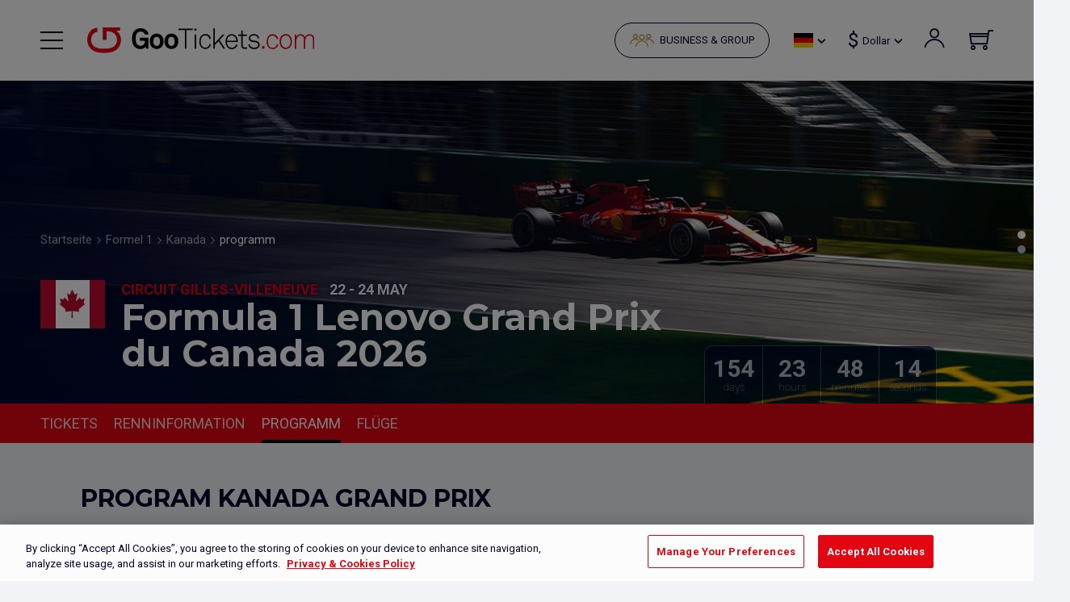

--- FILE ---
content_type: text/html; charset=UTF-8
request_url: https://www.gootickets.com/de/7-formel-1/51387-kanada/p-327-programm-grossen-preis/
body_size: 38525
content:
<!DOCTYPE html>
<html lang="de">
	<head>
    <!-- Google Tag Manager -->
    <script type="text/javascript">
      window.dataLayer = window.dataLayer || [];
      </script>
      <script>(function (w, d, s, l, i) {
      w[l] = w[l] || [];
      w[l].push({ 'gtm.start': new Date().getTime(), event: 'gtm.js' });
      var f = d.getElementsByTagName(s)[0],
      j = d.createElement(s), dl = l != 'dataLayer' ? '&l=' + l : '';
      j.async = true;
      j.src =
      '//www.googletagmanager.com/gtm.js?id=' + i + dl;
      f.parentNode.insertBefore(j, f);
      })(window, document, 'script', 'dataLayer', 'GTM-NXHSRV');
    </script>
    <!-- End Google Tag Manager -->
		<meta charset="UTF-8"><script type="text/javascript">(window.NREUM||(NREUM={})).init={privacy:{cookies_enabled:true},ajax:{deny_list:["bam.eu01.nr-data.net"]},feature_flags:["soft_nav"],distributed_tracing:{enabled:true}};(window.NREUM||(NREUM={})).loader_config={agentID:"538675227",accountID:"3791503",trustKey:"3791503",xpid:"VwEOUFNTCxAEVlFWDwEGUlw=",licenseKey:"NRJS-0cd44c22f4a758a54e9",applicationID:"420480148",browserID:"538675227"};;/*! For license information please see nr-loader-spa-1.306.0.min.js.LICENSE.txt */
(()=>{var e,t,r={384:(e,t,r)=>{"use strict";r.d(t,{NT:()=>s,US:()=>u,Zm:()=>a,bQ:()=>d,dV:()=>c,pV:()=>l});var n=r(6154),i=r(1863),o=r(1910);const s={beacon:"bam.nr-data.net",errorBeacon:"bam.nr-data.net"};function a(){return n.gm.NREUM||(n.gm.NREUM={}),void 0===n.gm.newrelic&&(n.gm.newrelic=n.gm.NREUM),n.gm.NREUM}function c(){let e=a();return e.o||(e.o={ST:n.gm.setTimeout,SI:n.gm.setImmediate||n.gm.setInterval,CT:n.gm.clearTimeout,XHR:n.gm.XMLHttpRequest,REQ:n.gm.Request,EV:n.gm.Event,PR:n.gm.Promise,MO:n.gm.MutationObserver,FETCH:n.gm.fetch,WS:n.gm.WebSocket},(0,o.i)(...Object.values(e.o))),e}function d(e,t){let r=a();r.initializedAgents??={},t.initializedAt={ms:(0,i.t)(),date:new Date},r.initializedAgents[e]=t}function u(e,t){a()[e]=t}function l(){return function(){let e=a();const t=e.info||{};e.info={beacon:s.beacon,errorBeacon:s.errorBeacon,...t}}(),function(){let e=a();const t=e.init||{};e.init={...t}}(),c(),function(){let e=a();const t=e.loader_config||{};e.loader_config={...t}}(),a()}},782:(e,t,r)=>{"use strict";r.d(t,{T:()=>n});const n=r(860).K7.pageViewTiming},860:(e,t,r)=>{"use strict";r.d(t,{$J:()=>u,K7:()=>c,P3:()=>d,XX:()=>i,Yy:()=>a,df:()=>o,qY:()=>n,v4:()=>s});const n="events",i="jserrors",o="browser/blobs",s="rum",a="browser/logs",c={ajax:"ajax",genericEvents:"generic_events",jserrors:i,logging:"logging",metrics:"metrics",pageAction:"page_action",pageViewEvent:"page_view_event",pageViewTiming:"page_view_timing",sessionReplay:"session_replay",sessionTrace:"session_trace",softNav:"soft_navigations",spa:"spa"},d={[c.pageViewEvent]:1,[c.pageViewTiming]:2,[c.metrics]:3,[c.jserrors]:4,[c.spa]:5,[c.ajax]:6,[c.sessionTrace]:7,[c.softNav]:8,[c.sessionReplay]:9,[c.logging]:10,[c.genericEvents]:11},u={[c.pageViewEvent]:s,[c.pageViewTiming]:n,[c.ajax]:n,[c.spa]:n,[c.softNav]:n,[c.metrics]:i,[c.jserrors]:i,[c.sessionTrace]:o,[c.sessionReplay]:o,[c.logging]:a,[c.genericEvents]:"ins"}},944:(e,t,r)=>{"use strict";r.d(t,{R:()=>i});var n=r(3241);function i(e,t){"function"==typeof console.debug&&(console.debug("New Relic Warning: https://github.com/newrelic/newrelic-browser-agent/blob/main/docs/warning-codes.md#".concat(e),t),(0,n.W)({agentIdentifier:null,drained:null,type:"data",name:"warn",feature:"warn",data:{code:e,secondary:t}}))}},993:(e,t,r)=>{"use strict";r.d(t,{A$:()=>o,ET:()=>s,TZ:()=>a,p_:()=>i});var n=r(860);const i={ERROR:"ERROR",WARN:"WARN",INFO:"INFO",DEBUG:"DEBUG",TRACE:"TRACE"},o={OFF:0,ERROR:1,WARN:2,INFO:3,DEBUG:4,TRACE:5},s="log",a=n.K7.logging},1687:(e,t,r)=>{"use strict";r.d(t,{Ak:()=>d,Ze:()=>f,x3:()=>u});var n=r(3241),i=r(7836),o=r(3606),s=r(860),a=r(2646);const c={};function d(e,t){const r={staged:!1,priority:s.P3[t]||0};l(e),c[e].get(t)||c[e].set(t,r)}function u(e,t){e&&c[e]&&(c[e].get(t)&&c[e].delete(t),p(e,t,!1),c[e].size&&h(e))}function l(e){if(!e)throw new Error("agentIdentifier required");c[e]||(c[e]=new Map)}function f(e="",t="feature",r=!1){if(l(e),!e||!c[e].get(t)||r)return p(e,t);c[e].get(t).staged=!0,h(e)}function h(e){const t=Array.from(c[e]);t.every(([e,t])=>t.staged)&&(t.sort((e,t)=>e[1].priority-t[1].priority),t.forEach(([t])=>{c[e].delete(t),p(e,t)}))}function p(e,t,r=!0){const s=e?i.ee.get(e):i.ee,c=o.i.handlers;if(!s.aborted&&s.backlog&&c){if((0,n.W)({agentIdentifier:e,type:"lifecycle",name:"drain",feature:t}),r){const e=s.backlog[t],r=c[t];if(r){for(let t=0;e&&t<e.length;++t)g(e[t],r);Object.entries(r).forEach(([e,t])=>{Object.values(t||{}).forEach(t=>{t[0]?.on&&t[0]?.context()instanceof a.y&&t[0].on(e,t[1])})})}}s.isolatedBacklog||delete c[t],s.backlog[t]=null,s.emit("drain-"+t,[])}}function g(e,t){var r=e[1];Object.values(t[r]||{}).forEach(t=>{var r=e[0];if(t[0]===r){var n=t[1],i=e[3],o=e[2];n.apply(i,o)}})}},1741:(e,t,r)=>{"use strict";r.d(t,{W:()=>o});var n=r(944),i=r(4261);class o{#e(e,...t){if(this[e]!==o.prototype[e])return this[e](...t);(0,n.R)(35,e)}addPageAction(e,t){return this.#e(i.hG,e,t)}register(e){return this.#e(i.eY,e)}recordCustomEvent(e,t){return this.#e(i.fF,e,t)}setPageViewName(e,t){return this.#e(i.Fw,e,t)}setCustomAttribute(e,t,r){return this.#e(i.cD,e,t,r)}noticeError(e,t){return this.#e(i.o5,e,t)}setUserId(e){return this.#e(i.Dl,e)}setApplicationVersion(e){return this.#e(i.nb,e)}setErrorHandler(e){return this.#e(i.bt,e)}addRelease(e,t){return this.#e(i.k6,e,t)}log(e,t){return this.#e(i.$9,e,t)}start(){return this.#e(i.d3)}finished(e){return this.#e(i.BL,e)}recordReplay(){return this.#e(i.CH)}pauseReplay(){return this.#e(i.Tb)}addToTrace(e){return this.#e(i.U2,e)}setCurrentRouteName(e){return this.#e(i.PA,e)}interaction(e){return this.#e(i.dT,e)}wrapLogger(e,t,r){return this.#e(i.Wb,e,t,r)}measure(e,t){return this.#e(i.V1,e,t)}consent(e){return this.#e(i.Pv,e)}}},1863:(e,t,r)=>{"use strict";function n(){return Math.floor(performance.now())}r.d(t,{t:()=>n})},1910:(e,t,r)=>{"use strict";r.d(t,{i:()=>o});var n=r(944);const i=new Map;function o(...e){return e.every(e=>{if(i.has(e))return i.get(e);const t="function"==typeof e?e.toString():"",r=t.includes("[native code]"),o=t.includes("nrWrapper");return r||o||(0,n.R)(64,e?.name||t),i.set(e,r),r})}},2555:(e,t,r)=>{"use strict";r.d(t,{D:()=>a,f:()=>s});var n=r(384),i=r(8122);const o={beacon:n.NT.beacon,errorBeacon:n.NT.errorBeacon,licenseKey:void 0,applicationID:void 0,sa:void 0,queueTime:void 0,applicationTime:void 0,ttGuid:void 0,user:void 0,account:void 0,product:void 0,extra:void 0,jsAttributes:{},userAttributes:void 0,atts:void 0,transactionName:void 0,tNamePlain:void 0};function s(e){try{return!!e.licenseKey&&!!e.errorBeacon&&!!e.applicationID}catch(e){return!1}}const a=e=>(0,i.a)(e,o)},2614:(e,t,r)=>{"use strict";r.d(t,{BB:()=>s,H3:()=>n,g:()=>d,iL:()=>c,tS:()=>a,uh:()=>i,wk:()=>o});const n="NRBA",i="SESSION",o=144e5,s=18e5,a={STARTED:"session-started",PAUSE:"session-pause",RESET:"session-reset",RESUME:"session-resume",UPDATE:"session-update"},c={SAME_TAB:"same-tab",CROSS_TAB:"cross-tab"},d={OFF:0,FULL:1,ERROR:2}},2646:(e,t,r)=>{"use strict";r.d(t,{y:()=>n});class n{constructor(e){this.contextId=e}}},2843:(e,t,r)=>{"use strict";r.d(t,{G:()=>o,u:()=>i});var n=r(3878);function i(e,t=!1,r,i){(0,n.DD)("visibilitychange",function(){if(t)return void("hidden"===document.visibilityState&&e());e(document.visibilityState)},r,i)}function o(e,t,r){(0,n.sp)("pagehide",e,t,r)}},3241:(e,t,r)=>{"use strict";r.d(t,{W:()=>o});var n=r(6154);const i="newrelic";function o(e={}){try{n.gm.dispatchEvent(new CustomEvent(i,{detail:e}))}catch(e){}}},3304:(e,t,r)=>{"use strict";r.d(t,{A:()=>o});var n=r(7836);const i=()=>{const e=new WeakSet;return(t,r)=>{if("object"==typeof r&&null!==r){if(e.has(r))return;e.add(r)}return r}};function o(e){try{return JSON.stringify(e,i())??""}catch(e){try{n.ee.emit("internal-error",[e])}catch(e){}return""}}},3333:(e,t,r)=>{"use strict";r.d(t,{$v:()=>u,TZ:()=>n,Xh:()=>c,Zp:()=>i,kd:()=>d,mq:()=>a,nf:()=>s,qN:()=>o});const n=r(860).K7.genericEvents,i=["auxclick","click","copy","keydown","paste","scrollend"],o=["focus","blur"],s=4,a=1e3,c=2e3,d=["PageAction","UserAction","BrowserPerformance"],u={RESOURCES:"experimental.resources",REGISTER:"register"}},3434:(e,t,r)=>{"use strict";r.d(t,{Jt:()=>o,YM:()=>d});var n=r(7836),i=r(5607);const o="nr@original:".concat(i.W),s=50;var a=Object.prototype.hasOwnProperty,c=!1;function d(e,t){return e||(e=n.ee),r.inPlace=function(e,t,n,i,o){n||(n="");const s="-"===n.charAt(0);for(let a=0;a<t.length;a++){const c=t[a],d=e[c];l(d)||(e[c]=r(d,s?c+n:n,i,c,o))}},r.flag=o,r;function r(t,r,n,c,d){return l(t)?t:(r||(r=""),nrWrapper[o]=t,function(e,t,r){if(Object.defineProperty&&Object.keys)try{return Object.keys(e).forEach(function(r){Object.defineProperty(t,r,{get:function(){return e[r]},set:function(t){return e[r]=t,t}})}),t}catch(e){u([e],r)}for(var n in e)a.call(e,n)&&(t[n]=e[n])}(t,nrWrapper,e),nrWrapper);function nrWrapper(){var o,a,l,f;let h;try{a=this,o=[...arguments],l="function"==typeof n?n(o,a):n||{}}catch(t){u([t,"",[o,a,c],l],e)}i(r+"start",[o,a,c],l,d);const p=performance.now();let g;try{return f=t.apply(a,o),g=performance.now(),f}catch(e){throw g=performance.now(),i(r+"err",[o,a,e],l,d),h=e,h}finally{const e=g-p,t={start:p,end:g,duration:e,isLongTask:e>=s,methodName:c,thrownError:h};t.isLongTask&&i("long-task",[t,a],l,d),i(r+"end",[o,a,f],l,d)}}}function i(r,n,i,o){if(!c||t){var s=c;c=!0;try{e.emit(r,n,i,t,o)}catch(t){u([t,r,n,i],e)}c=s}}}function u(e,t){t||(t=n.ee);try{t.emit("internal-error",e)}catch(e){}}function l(e){return!(e&&"function"==typeof e&&e.apply&&!e[o])}},3606:(e,t,r)=>{"use strict";r.d(t,{i:()=>o});var n=r(9908);o.on=s;var i=o.handlers={};function o(e,t,r,o){s(o||n.d,i,e,t,r)}function s(e,t,r,i,o){o||(o="feature"),e||(e=n.d);var s=t[o]=t[o]||{};(s[r]=s[r]||[]).push([e,i])}},3738:(e,t,r)=>{"use strict";r.d(t,{He:()=>i,Kp:()=>a,Lc:()=>d,Rz:()=>u,TZ:()=>n,bD:()=>o,d3:()=>s,jx:()=>l,sl:()=>f,uP:()=>c});const n=r(860).K7.sessionTrace,i="bstResource",o="resource",s="-start",a="-end",c="fn"+s,d="fn"+a,u="pushState",l=1e3,f=3e4},3785:(e,t,r)=>{"use strict";r.d(t,{R:()=>c,b:()=>d});var n=r(9908),i=r(1863),o=r(860),s=r(3969),a=r(993);function c(e,t,r={},c=a.p_.INFO,d=!0,u,l=(0,i.t)()){(0,n.p)(s.xV,["API/logging/".concat(c.toLowerCase(),"/called")],void 0,o.K7.metrics,e),(0,n.p)(a.ET,[l,t,r,c,d,u],void 0,o.K7.logging,e)}function d(e){return"string"==typeof e&&Object.values(a.p_).some(t=>t===e.toUpperCase().trim())}},3878:(e,t,r)=>{"use strict";function n(e,t){return{capture:e,passive:!1,signal:t}}function i(e,t,r=!1,i){window.addEventListener(e,t,n(r,i))}function o(e,t,r=!1,i){document.addEventListener(e,t,n(r,i))}r.d(t,{DD:()=>o,jT:()=>n,sp:()=>i})},3962:(e,t,r)=>{"use strict";r.d(t,{AM:()=>s,O2:()=>l,OV:()=>o,Qu:()=>f,TZ:()=>c,ih:()=>h,pP:()=>a,t1:()=>u,tC:()=>i,wD:()=>d});var n=r(860);const i=["click","keydown","submit"],o="popstate",s="api",a="initialPageLoad",c=n.K7.softNav,d=5e3,u=500,l={INITIAL_PAGE_LOAD:"",ROUTE_CHANGE:1,UNSPECIFIED:2},f={INTERACTION:1,AJAX:2,CUSTOM_END:3,CUSTOM_TRACER:4},h={IP:"in progress",PF:"pending finish",FIN:"finished",CAN:"cancelled"}},3969:(e,t,r)=>{"use strict";r.d(t,{TZ:()=>n,XG:()=>a,rs:()=>i,xV:()=>s,z_:()=>o});const n=r(860).K7.metrics,i="sm",o="cm",s="storeSupportabilityMetrics",a="storeEventMetrics"},4234:(e,t,r)=>{"use strict";r.d(t,{W:()=>o});var n=r(7836),i=r(1687);class o{constructor(e,t){this.agentIdentifier=e,this.ee=n.ee.get(e),this.featureName=t,this.blocked=!1}deregisterDrain(){(0,i.x3)(this.agentIdentifier,this.featureName)}}},4261:(e,t,r)=>{"use strict";r.d(t,{$9:()=>u,BL:()=>c,CH:()=>p,Dl:()=>x,Fw:()=>w,PA:()=>v,Pl:()=>n,Pv:()=>A,Tb:()=>f,U2:()=>s,V1:()=>E,Wb:()=>T,bt:()=>y,cD:()=>b,d3:()=>R,dT:()=>d,eY:()=>g,fF:()=>h,hG:()=>o,hw:()=>i,k6:()=>a,nb:()=>m,o5:()=>l});const n="api-",i=n+"ixn-",o="addPageAction",s="addToTrace",a="addRelease",c="finished",d="interaction",u="log",l="noticeError",f="pauseReplay",h="recordCustomEvent",p="recordReplay",g="register",m="setApplicationVersion",v="setCurrentRouteName",b="setCustomAttribute",y="setErrorHandler",w="setPageViewName",x="setUserId",R="start",T="wrapLogger",E="measure",A="consent"},4387:(e,t,r)=>{"use strict";function n(e={}){return!(!e.id||!e.name)}function i(e){return"string"==typeof e&&e.trim().length<501||"number"==typeof e}function o(e,t){if(2!==t?.harvestEndpointVersion)return{};const r=t.agentRef.runtime.appMetadata.agents[0].entityGuid;return n(e)?{"source.id":e.id,"source.name":e.name,"source.type":e.type,"parent.id":e.parent?.id||r}:{"entity.guid":r,appId:t.agentRef.info.applicationID}}r.d(t,{Ux:()=>o,c7:()=>n,yo:()=>i})},5205:(e,t,r)=>{"use strict";r.d(t,{j:()=>_});var n=r(384),i=r(1741);var o=r(2555),s=r(3333);const a=e=>{if(!e||"string"!=typeof e)return!1;try{document.createDocumentFragment().querySelector(e)}catch{return!1}return!0};var c=r(2614),d=r(944),u=r(8122);const l="[data-nr-mask]",f=e=>(0,u.a)(e,(()=>{const e={feature_flags:[],experimental:{allow_registered_children:!1,resources:!1},mask_selector:"*",block_selector:"[data-nr-block]",mask_input_options:{color:!1,date:!1,"datetime-local":!1,email:!1,month:!1,number:!1,range:!1,search:!1,tel:!1,text:!1,time:!1,url:!1,week:!1,textarea:!1,select:!1,password:!0}};return{ajax:{deny_list:void 0,block_internal:!0,enabled:!0,autoStart:!0},api:{get allow_registered_children(){return e.feature_flags.includes(s.$v.REGISTER)||e.experimental.allow_registered_children},set allow_registered_children(t){e.experimental.allow_registered_children=t},duplicate_registered_data:!1},browser_consent_mode:{enabled:!1},distributed_tracing:{enabled:void 0,exclude_newrelic_header:void 0,cors_use_newrelic_header:void 0,cors_use_tracecontext_headers:void 0,allowed_origins:void 0},get feature_flags(){return e.feature_flags},set feature_flags(t){e.feature_flags=t},generic_events:{enabled:!0,autoStart:!0},harvest:{interval:30},jserrors:{enabled:!0,autoStart:!0},logging:{enabled:!0,autoStart:!0},metrics:{enabled:!0,autoStart:!0},obfuscate:void 0,page_action:{enabled:!0},page_view_event:{enabled:!0,autoStart:!0},page_view_timing:{enabled:!0,autoStart:!0},performance:{capture_marks:!1,capture_measures:!1,capture_detail:!0,resources:{get enabled(){return e.feature_flags.includes(s.$v.RESOURCES)||e.experimental.resources},set enabled(t){e.experimental.resources=t},asset_types:[],first_party_domains:[],ignore_newrelic:!0}},privacy:{cookies_enabled:!0},proxy:{assets:void 0,beacon:void 0},session:{expiresMs:c.wk,inactiveMs:c.BB},session_replay:{autoStart:!0,enabled:!1,preload:!1,sampling_rate:10,error_sampling_rate:100,collect_fonts:!1,inline_images:!1,fix_stylesheets:!0,mask_all_inputs:!0,get mask_text_selector(){return e.mask_selector},set mask_text_selector(t){a(t)?e.mask_selector="".concat(t,",").concat(l):""===t||null===t?e.mask_selector=l:(0,d.R)(5,t)},get block_class(){return"nr-block"},get ignore_class(){return"nr-ignore"},get mask_text_class(){return"nr-mask"},get block_selector(){return e.block_selector},set block_selector(t){a(t)?e.block_selector+=",".concat(t):""!==t&&(0,d.R)(6,t)},get mask_input_options(){return e.mask_input_options},set mask_input_options(t){t&&"object"==typeof t?e.mask_input_options={...t,password:!0}:(0,d.R)(7,t)}},session_trace:{enabled:!0,autoStart:!0},soft_navigations:{enabled:!0,autoStart:!0},spa:{enabled:!0,autoStart:!0},ssl:void 0,user_actions:{enabled:!0,elementAttributes:["id","className","tagName","type"]}}})());var h=r(6154),p=r(9324);let g=0;const m={buildEnv:p.F3,distMethod:p.Xs,version:p.xv,originTime:h.WN},v={consented:!1},b={appMetadata:{},get consented(){return this.session?.state?.consent||v.consented},set consented(e){v.consented=e},customTransaction:void 0,denyList:void 0,disabled:!1,harvester:void 0,isolatedBacklog:!1,isRecording:!1,loaderType:void 0,maxBytes:3e4,obfuscator:void 0,onerror:void 0,ptid:void 0,releaseIds:{},session:void 0,timeKeeper:void 0,registeredEntities:[],jsAttributesMetadata:{bytes:0},get harvestCount(){return++g}},y=e=>{const t=(0,u.a)(e,b),r=Object.keys(m).reduce((e,t)=>(e[t]={value:m[t],writable:!1,configurable:!0,enumerable:!0},e),{});return Object.defineProperties(t,r)};var w=r(5701);const x=e=>{const t=e.startsWith("http");e+="/",r.p=t?e:"https://"+e};var R=r(7836),T=r(3241);const E={accountID:void 0,trustKey:void 0,agentID:void 0,licenseKey:void 0,applicationID:void 0,xpid:void 0},A=e=>(0,u.a)(e,E),S=new Set;function _(e,t={},r,s){let{init:a,info:c,loader_config:d,runtime:u={},exposed:l=!0}=t;if(!c){const e=(0,n.pV)();a=e.init,c=e.info,d=e.loader_config}e.init=f(a||{}),e.loader_config=A(d||{}),c.jsAttributes??={},h.bv&&(c.jsAttributes.isWorker=!0),e.info=(0,o.D)(c);const p=e.init,g=[c.beacon,c.errorBeacon];S.has(e.agentIdentifier)||(p.proxy.assets&&(x(p.proxy.assets),g.push(p.proxy.assets)),p.proxy.beacon&&g.push(p.proxy.beacon),e.beacons=[...g],function(e){const t=(0,n.pV)();Object.getOwnPropertyNames(i.W.prototype).forEach(r=>{const n=i.W.prototype[r];if("function"!=typeof n||"constructor"===n)return;let o=t[r];e[r]&&!1!==e.exposed&&"micro-agent"!==e.runtime?.loaderType&&(t[r]=(...t)=>{const n=e[r](...t);return o?o(...t):n})})}(e),(0,n.US)("activatedFeatures",w.B),e.runSoftNavOverSpa&&=!0===p.soft_navigations.enabled&&p.feature_flags.includes("soft_nav")),u.denyList=[...p.ajax.deny_list||[],...p.ajax.block_internal?g:[]],u.ptid=e.agentIdentifier,u.loaderType=r,e.runtime=y(u),S.has(e.agentIdentifier)||(e.ee=R.ee.get(e.agentIdentifier),e.exposed=l,(0,T.W)({agentIdentifier:e.agentIdentifier,drained:!!w.B?.[e.agentIdentifier],type:"lifecycle",name:"initialize",feature:void 0,data:e.config})),S.add(e.agentIdentifier)}},5270:(e,t,r)=>{"use strict";r.d(t,{Aw:()=>s,SR:()=>o,rF:()=>a});var n=r(384),i=r(7767);function o(e){return!!(0,n.dV)().o.MO&&(0,i.V)(e)&&!0===e?.session_trace.enabled}function s(e){return!0===e?.session_replay.preload&&o(e)}function a(e,t){try{if("string"==typeof t?.type){if("password"===t.type.toLowerCase())return"*".repeat(e?.length||0);if(void 0!==t?.dataset?.nrUnmask||t?.classList?.contains("nr-unmask"))return e}}catch(e){}return"string"==typeof e?e.replace(/[\S]/g,"*"):"*".repeat(e?.length||0)}},5289:(e,t,r)=>{"use strict";r.d(t,{GG:()=>s,Qr:()=>c,sB:()=>a});var n=r(3878),i=r(6389);function o(){return"undefined"==typeof document||"complete"===document.readyState}function s(e,t){if(o())return e();const r=(0,i.J)(e),s=setInterval(()=>{o()&&(clearInterval(s),r())},500);(0,n.sp)("load",r,t)}function a(e){if(o())return e();(0,n.DD)("DOMContentLoaded",e)}function c(e){if(o())return e();(0,n.sp)("popstate",e)}},5607:(e,t,r)=>{"use strict";r.d(t,{W:()=>n});const n=(0,r(9566).bz)()},5701:(e,t,r)=>{"use strict";r.d(t,{B:()=>o,t:()=>s});var n=r(3241);const i=new Set,o={};function s(e,t){const r=t.agentIdentifier;o[r]??={},e&&"object"==typeof e&&(i.has(r)||(t.ee.emit("rumresp",[e]),o[r]=e,i.add(r),(0,n.W)({agentIdentifier:r,loaded:!0,drained:!0,type:"lifecycle",name:"load",feature:void 0,data:e})))}},6154:(e,t,r)=>{"use strict";r.d(t,{A4:()=>a,OF:()=>u,RI:()=>i,WN:()=>h,bv:()=>o,eN:()=>p,gm:()=>s,lR:()=>f,m:()=>d,mw:()=>c,sb:()=>l});var n=r(1863);const i="undefined"!=typeof window&&!!window.document,o="undefined"!=typeof WorkerGlobalScope&&("undefined"!=typeof self&&self instanceof WorkerGlobalScope&&self.navigator instanceof WorkerNavigator||"undefined"!=typeof globalThis&&globalThis instanceof WorkerGlobalScope&&globalThis.navigator instanceof WorkerNavigator),s=i?window:"undefined"!=typeof WorkerGlobalScope&&("undefined"!=typeof self&&self instanceof WorkerGlobalScope&&self||"undefined"!=typeof globalThis&&globalThis instanceof WorkerGlobalScope&&globalThis),a="complete"===s?.document?.readyState,c=Boolean("hidden"===s?.document?.visibilityState),d=""+s?.location,u=/iPad|iPhone|iPod/.test(s.navigator?.userAgent),l=u&&"undefined"==typeof SharedWorker,f=(()=>{const e=s.navigator?.userAgent?.match(/Firefox[/\s](\d+\.\d+)/);return Array.isArray(e)&&e.length>=2?+e[1]:0})(),h=Date.now()-(0,n.t)(),p=()=>"undefined"!=typeof PerformanceNavigationTiming&&s?.performance?.getEntriesByType("navigation")?.[0]?.responseStart},6344:(e,t,r)=>{"use strict";r.d(t,{BB:()=>u,Qb:()=>l,TZ:()=>i,Ug:()=>s,Vh:()=>o,_s:()=>a,bc:()=>d,yP:()=>c});var n=r(2614);const i=r(860).K7.sessionReplay,o="errorDuringReplay",s=.12,a={DomContentLoaded:0,Load:1,FullSnapshot:2,IncrementalSnapshot:3,Meta:4,Custom:5},c={[n.g.ERROR]:15e3,[n.g.FULL]:3e5,[n.g.OFF]:0},d={RESET:{message:"Session was reset",sm:"Reset"},IMPORT:{message:"Recorder failed to import",sm:"Import"},TOO_MANY:{message:"429: Too Many Requests",sm:"Too-Many"},TOO_BIG:{message:"Payload was too large",sm:"Too-Big"},CROSS_TAB:{message:"Session Entity was set to OFF on another tab",sm:"Cross-Tab"},ENTITLEMENTS:{message:"Session Replay is not allowed and will not be started",sm:"Entitlement"}},u=5e3,l={API:"api",RESUME:"resume",SWITCH_TO_FULL:"switchToFull",INITIALIZE:"initialize",PRELOAD:"preload"}},6389:(e,t,r)=>{"use strict";function n(e,t=500,r={}){const n=r?.leading||!1;let i;return(...r)=>{n&&void 0===i&&(e.apply(this,r),i=setTimeout(()=>{i=clearTimeout(i)},t)),n||(clearTimeout(i),i=setTimeout(()=>{e.apply(this,r)},t))}}function i(e){let t=!1;return(...r)=>{t||(t=!0,e.apply(this,r))}}r.d(t,{J:()=>i,s:()=>n})},6630:(e,t,r)=>{"use strict";r.d(t,{T:()=>n});const n=r(860).K7.pageViewEvent},6774:(e,t,r)=>{"use strict";r.d(t,{T:()=>n});const n=r(860).K7.jserrors},7295:(e,t,r)=>{"use strict";r.d(t,{Xv:()=>s,gX:()=>i,iW:()=>o});var n=[];function i(e){if(!e||o(e))return!1;if(0===n.length)return!0;for(var t=0;t<n.length;t++){var r=n[t];if("*"===r.hostname)return!1;if(a(r.hostname,e.hostname)&&c(r.pathname,e.pathname))return!1}return!0}function o(e){return void 0===e.hostname}function s(e){if(n=[],e&&e.length)for(var t=0;t<e.length;t++){let r=e[t];if(!r)continue;0===r.indexOf("http://")?r=r.substring(7):0===r.indexOf("https://")&&(r=r.substring(8));const i=r.indexOf("/");let o,s;i>0?(o=r.substring(0,i),s=r.substring(i)):(o=r,s="");let[a]=o.split(":");n.push({hostname:a,pathname:s})}}function a(e,t){return!(e.length>t.length)&&t.indexOf(e)===t.length-e.length}function c(e,t){return 0===e.indexOf("/")&&(e=e.substring(1)),0===t.indexOf("/")&&(t=t.substring(1)),""===e||e===t}},7378:(e,t,r)=>{"use strict";r.d(t,{$p:()=>R,BR:()=>b,Kp:()=>x,L3:()=>y,Lc:()=>c,NC:()=>o,SG:()=>u,TZ:()=>i,U6:()=>p,UT:()=>m,d3:()=>w,dT:()=>f,e5:()=>E,gx:()=>v,l9:()=>l,oW:()=>h,op:()=>g,rw:()=>d,tH:()=>A,uP:()=>a,wW:()=>T,xq:()=>s});var n=r(384);const i=r(860).K7.spa,o=["click","submit","keypress","keydown","keyup","change"],s=999,a="fn-start",c="fn-end",d="cb-start",u="api-ixn-",l="remaining",f="interaction",h="spaNode",p="jsonpNode",g="fetch-start",m="fetch-done",v="fetch-body-",b="jsonp-end",y=(0,n.dV)().o.ST,w="-start",x="-end",R="-body",T="cb"+x,E="jsTime",A="fetch"},7485:(e,t,r)=>{"use strict";r.d(t,{D:()=>i});var n=r(6154);function i(e){if(0===(e||"").indexOf("data:"))return{protocol:"data"};try{const t=new URL(e,location.href),r={port:t.port,hostname:t.hostname,pathname:t.pathname,search:t.search,protocol:t.protocol.slice(0,t.protocol.indexOf(":")),sameOrigin:t.protocol===n.gm?.location?.protocol&&t.host===n.gm?.location?.host};return r.port&&""!==r.port||("http:"===t.protocol&&(r.port="80"),"https:"===t.protocol&&(r.port="443")),r.pathname&&""!==r.pathname?r.pathname.startsWith("/")||(r.pathname="/".concat(r.pathname)):r.pathname="/",r}catch(e){return{}}}},7699:(e,t,r)=>{"use strict";r.d(t,{It:()=>o,KC:()=>a,No:()=>i,qh:()=>s});var n=r(860);const i=16e3,o=1e6,s="SESSION_ERROR",a={[n.K7.logging]:!0,[n.K7.genericEvents]:!1,[n.K7.jserrors]:!1,[n.K7.ajax]:!1}},7767:(e,t,r)=>{"use strict";r.d(t,{V:()=>i});var n=r(6154);const i=e=>n.RI&&!0===e?.privacy.cookies_enabled},7836:(e,t,r)=>{"use strict";r.d(t,{P:()=>a,ee:()=>c});var n=r(384),i=r(8990),o=r(2646),s=r(5607);const a="nr@context:".concat(s.W),c=function e(t,r){var n={},s={},u={},l=!1;try{l=16===r.length&&d.initializedAgents?.[r]?.runtime.isolatedBacklog}catch(e){}var f={on:p,addEventListener:p,removeEventListener:function(e,t){var r=n[e];if(!r)return;for(var i=0;i<r.length;i++)r[i]===t&&r.splice(i,1)},emit:function(e,r,n,i,o){!1!==o&&(o=!0);if(c.aborted&&!i)return;t&&o&&t.emit(e,r,n);var a=h(n);g(e).forEach(e=>{e.apply(a,r)});var d=v()[s[e]];d&&d.push([f,e,r,a]);return a},get:m,listeners:g,context:h,buffer:function(e,t){const r=v();if(t=t||"feature",f.aborted)return;Object.entries(e||{}).forEach(([e,n])=>{s[n]=t,t in r||(r[t]=[])})},abort:function(){f._aborted=!0,Object.keys(f.backlog).forEach(e=>{delete f.backlog[e]})},isBuffering:function(e){return!!v()[s[e]]},debugId:r,backlog:l?{}:t&&"object"==typeof t.backlog?t.backlog:{},isolatedBacklog:l};return Object.defineProperty(f,"aborted",{get:()=>{let e=f._aborted||!1;return e||(t&&(e=t.aborted),e)}}),f;function h(e){return e&&e instanceof o.y?e:e?(0,i.I)(e,a,()=>new o.y(a)):new o.y(a)}function p(e,t){n[e]=g(e).concat(t)}function g(e){return n[e]||[]}function m(t){return u[t]=u[t]||e(f,t)}function v(){return f.backlog}}(void 0,"globalEE"),d=(0,n.Zm)();d.ee||(d.ee=c)},8122:(e,t,r)=>{"use strict";r.d(t,{a:()=>i});var n=r(944);function i(e,t){try{if(!e||"object"!=typeof e)return(0,n.R)(3);if(!t||"object"!=typeof t)return(0,n.R)(4);const r=Object.create(Object.getPrototypeOf(t),Object.getOwnPropertyDescriptors(t)),o=0===Object.keys(r).length?e:r;for(let s in o)if(void 0!==e[s])try{if(null===e[s]){r[s]=null;continue}Array.isArray(e[s])&&Array.isArray(t[s])?r[s]=Array.from(new Set([...e[s],...t[s]])):"object"==typeof e[s]&&"object"==typeof t[s]?r[s]=i(e[s],t[s]):r[s]=e[s]}catch(e){r[s]||(0,n.R)(1,e)}return r}catch(e){(0,n.R)(2,e)}}},8139:(e,t,r)=>{"use strict";r.d(t,{u:()=>f});var n=r(7836),i=r(3434),o=r(8990),s=r(6154);const a={},c=s.gm.XMLHttpRequest,d="addEventListener",u="removeEventListener",l="nr@wrapped:".concat(n.P);function f(e){var t=function(e){return(e||n.ee).get("events")}(e);if(a[t.debugId]++)return t;a[t.debugId]=1;var r=(0,i.YM)(t,!0);function f(e){r.inPlace(e,[d,u],"-",p)}function p(e,t){return e[1]}return"getPrototypeOf"in Object&&(s.RI&&h(document,f),c&&h(c.prototype,f),h(s.gm,f)),t.on(d+"-start",function(e,t){var n=e[1];if(null!==n&&("function"==typeof n||"object"==typeof n)&&"newrelic"!==e[0]){var i=(0,o.I)(n,l,function(){var e={object:function(){if("function"!=typeof n.handleEvent)return;return n.handleEvent.apply(n,arguments)},function:n}[typeof n];return e?r(e,"fn-",null,e.name||"anonymous"):n});this.wrapped=e[1]=i}}),t.on(u+"-start",function(e){e[1]=this.wrapped||e[1]}),t}function h(e,t,...r){let n=e;for(;"object"==typeof n&&!Object.prototype.hasOwnProperty.call(n,d);)n=Object.getPrototypeOf(n);n&&t(n,...r)}},8374:(e,t,r)=>{r.nc=(()=>{try{return document?.currentScript?.nonce}catch(e){}return""})()},8990:(e,t,r)=>{"use strict";r.d(t,{I:()=>i});var n=Object.prototype.hasOwnProperty;function i(e,t,r){if(n.call(e,t))return e[t];var i=r();if(Object.defineProperty&&Object.keys)try{return Object.defineProperty(e,t,{value:i,writable:!0,enumerable:!1}),i}catch(e){}return e[t]=i,i}},9300:(e,t,r)=>{"use strict";r.d(t,{T:()=>n});const n=r(860).K7.ajax},9324:(e,t,r)=>{"use strict";r.d(t,{AJ:()=>s,F3:()=>i,Xs:()=>o,Yq:()=>a,xv:()=>n});const n="1.306.0",i="PROD",o="CDN",s="@newrelic/rrweb",a="1.0.1"},9566:(e,t,r)=>{"use strict";r.d(t,{LA:()=>a,ZF:()=>c,bz:()=>s,el:()=>d});var n=r(6154);const i="xxxxxxxx-xxxx-4xxx-yxxx-xxxxxxxxxxxx";function o(e,t){return e?15&e[t]:16*Math.random()|0}function s(){const e=n.gm?.crypto||n.gm?.msCrypto;let t,r=0;return e&&e.getRandomValues&&(t=e.getRandomValues(new Uint8Array(30))),i.split("").map(e=>"x"===e?o(t,r++).toString(16):"y"===e?(3&o()|8).toString(16):e).join("")}function a(e){const t=n.gm?.crypto||n.gm?.msCrypto;let r,i=0;t&&t.getRandomValues&&(r=t.getRandomValues(new Uint8Array(e)));const s=[];for(var a=0;a<e;a++)s.push(o(r,i++).toString(16));return s.join("")}function c(){return a(16)}function d(){return a(32)}},9908:(e,t,r)=>{"use strict";r.d(t,{d:()=>n,p:()=>i});var n=r(7836).ee.get("handle");function i(e,t,r,i,o){o?(o.buffer([e],i),o.emit(e,t,r)):(n.buffer([e],i),n.emit(e,t,r))}}},n={};function i(e){var t=n[e];if(void 0!==t)return t.exports;var o=n[e]={exports:{}};return r[e](o,o.exports,i),o.exports}i.m=r,i.d=(e,t)=>{for(var r in t)i.o(t,r)&&!i.o(e,r)&&Object.defineProperty(e,r,{enumerable:!0,get:t[r]})},i.f={},i.e=e=>Promise.all(Object.keys(i.f).reduce((t,r)=>(i.f[r](e,t),t),[])),i.u=e=>({212:"nr-spa-compressor",249:"nr-spa-recorder",478:"nr-spa"}[e]+"-1.306.0.min.js"),i.o=(e,t)=>Object.prototype.hasOwnProperty.call(e,t),e={},t="NRBA-1.306.0.PROD:",i.l=(r,n,o,s)=>{if(e[r])e[r].push(n);else{var a,c;if(void 0!==o)for(var d=document.getElementsByTagName("script"),u=0;u<d.length;u++){var l=d[u];if(l.getAttribute("src")==r||l.getAttribute("data-webpack")==t+o){a=l;break}}if(!a){c=!0;var f={478:"sha512-aOsrvCAZ97m4mi9/Q4P4Dl7seaB7sOFJOs8qmPK71B7CWoc9bXc5a5319PV5PSQ3SmEq++JW0qpaiKWV7MTLEg==",249:"sha512-nPxm1wa+eWrD9VPj39BAOPa200tURpQREipOlSDpePq/R8Y4hd4lO6tDy6C/6jm/J54CUHnLYeGyLZ/GIlo7gg==",212:"sha512-zcA2FBsG3fy6K+G9+4J1T2M6AmHuICGsq35BrGWu1rmRJwYBUqdOhAAxJkXYpoBy/9vKZ7LBcGpOEjABpjEWCQ=="};(a=document.createElement("script")).charset="utf-8",i.nc&&a.setAttribute("nonce",i.nc),a.setAttribute("data-webpack",t+o),a.src=r,0!==a.src.indexOf(window.location.origin+"/")&&(a.crossOrigin="anonymous"),f[s]&&(a.integrity=f[s])}e[r]=[n];var h=(t,n)=>{a.onerror=a.onload=null,clearTimeout(p);var i=e[r];if(delete e[r],a.parentNode&&a.parentNode.removeChild(a),i&&i.forEach(e=>e(n)),t)return t(n)},p=setTimeout(h.bind(null,void 0,{type:"timeout",target:a}),12e4);a.onerror=h.bind(null,a.onerror),a.onload=h.bind(null,a.onload),c&&document.head.appendChild(a)}},i.r=e=>{"undefined"!=typeof Symbol&&Symbol.toStringTag&&Object.defineProperty(e,Symbol.toStringTag,{value:"Module"}),Object.defineProperty(e,"__esModule",{value:!0})},i.p="https://js-agent.newrelic.com/",(()=>{var e={38:0,788:0};i.f.j=(t,r)=>{var n=i.o(e,t)?e[t]:void 0;if(0!==n)if(n)r.push(n[2]);else{var o=new Promise((r,i)=>n=e[t]=[r,i]);r.push(n[2]=o);var s=i.p+i.u(t),a=new Error;i.l(s,r=>{if(i.o(e,t)&&(0!==(n=e[t])&&(e[t]=void 0),n)){var o=r&&("load"===r.type?"missing":r.type),s=r&&r.target&&r.target.src;a.message="Loading chunk "+t+" failed: ("+o+": "+s+")",a.name="ChunkLoadError",a.type=o,a.request=s,n[1](a)}},"chunk-"+t,t)}};var t=(t,r)=>{var n,o,[s,a,c]=r,d=0;if(s.some(t=>0!==e[t])){for(n in a)i.o(a,n)&&(i.m[n]=a[n]);if(c)c(i)}for(t&&t(r);d<s.length;d++)o=s[d],i.o(e,o)&&e[o]&&e[o][0](),e[o]=0},r=self["webpackChunk:NRBA-1.306.0.PROD"]=self["webpackChunk:NRBA-1.306.0.PROD"]||[];r.forEach(t.bind(null,0)),r.push=t.bind(null,r.push.bind(r))})(),(()=>{"use strict";i(8374);var e=i(9566),t=i(1741);class r extends t.W{agentIdentifier=(0,e.LA)(16)}var n=i(860);const o=Object.values(n.K7);var s=i(5205);var a=i(9908),c=i(1863),d=i(4261),u=i(3241),l=i(944),f=i(5701),h=i(3969);function p(e,t,i,o){const s=o||i;!s||s[e]&&s[e]!==r.prototype[e]||(s[e]=function(){(0,a.p)(h.xV,["API/"+e+"/called"],void 0,n.K7.metrics,i.ee),(0,u.W)({agentIdentifier:i.agentIdentifier,drained:!!f.B?.[i.agentIdentifier],type:"data",name:"api",feature:d.Pl+e,data:{}});try{return t.apply(this,arguments)}catch(e){(0,l.R)(23,e)}})}function g(e,t,r,n,i){const o=e.info;null===r?delete o.jsAttributes[t]:o.jsAttributes[t]=r,(i||null===r)&&(0,a.p)(d.Pl+n,[(0,c.t)(),t,r],void 0,"session",e.ee)}var m=i(1687),v=i(4234),b=i(5289),y=i(6154),w=i(5270),x=i(7767),R=i(6389),T=i(7699);class E extends v.W{constructor(e,t){super(e.agentIdentifier,t),this.agentRef=e,this.abortHandler=void 0,this.featAggregate=void 0,this.loadedSuccessfully=void 0,this.onAggregateImported=new Promise(e=>{this.loadedSuccessfully=e}),this.deferred=Promise.resolve(),!1===e.init[this.featureName].autoStart?this.deferred=new Promise((t,r)=>{this.ee.on("manual-start-all",(0,R.J)(()=>{(0,m.Ak)(e.agentIdentifier,this.featureName),t()}))}):(0,m.Ak)(e.agentIdentifier,t)}importAggregator(e,t,r={}){if(this.featAggregate)return;const n=async()=>{let n;await this.deferred;try{if((0,x.V)(e.init)){const{setupAgentSession:t}=await i.e(478).then(i.bind(i,8766));n=t(e)}}catch(e){(0,l.R)(20,e),this.ee.emit("internal-error",[e]),(0,a.p)(T.qh,[e],void 0,this.featureName,this.ee)}try{if(!this.#t(this.featureName,n,e.init))return(0,m.Ze)(this.agentIdentifier,this.featureName),void this.loadedSuccessfully(!1);const{Aggregate:i}=await t();this.featAggregate=new i(e,r),e.runtime.harvester.initializedAggregates.push(this.featAggregate),this.loadedSuccessfully(!0)}catch(e){(0,l.R)(34,e),this.abortHandler?.(),(0,m.Ze)(this.agentIdentifier,this.featureName,!0),this.loadedSuccessfully(!1),this.ee&&this.ee.abort()}};y.RI?(0,b.GG)(()=>n(),!0):n()}#t(e,t,r){if(this.blocked)return!1;switch(e){case n.K7.sessionReplay:return(0,w.SR)(r)&&!!t;case n.K7.sessionTrace:return!!t;default:return!0}}}var A=i(6630),S=i(2614);class _ extends E{static featureName=A.T;constructor(e){var t;super(e,A.T),this.setupInspectionEvents(e.agentIdentifier),t=e,p(d.Fw,function(e,r){"string"==typeof e&&("/"!==e.charAt(0)&&(e="/"+e),t.runtime.customTransaction=(r||"http://custom.transaction")+e,(0,a.p)(d.Pl+d.Fw,[(0,c.t)()],void 0,void 0,t.ee))},t),this.importAggregator(e,()=>i.e(478).then(i.bind(i,2467)))}setupInspectionEvents(e){const t=(t,r)=>{t&&(0,u.W)({agentIdentifier:e,timeStamp:t.timeStamp,loaded:"complete"===t.target.readyState,type:"window",name:r,data:t.target.location+""})};(0,b.sB)(e=>{t(e,"DOMContentLoaded")}),(0,b.GG)(e=>{t(e,"load")}),(0,b.Qr)(e=>{t(e,"navigate")}),this.ee.on(S.tS.UPDATE,(t,r)=>{(0,u.W)({agentIdentifier:e,type:"lifecycle",name:"session",data:r})})}}var O=i(384);var N=i(2843),I=i(782);class P extends E{static featureName=I.T;constructor(e){super(e,I.T),y.RI&&((0,N.u)(()=>(0,a.p)("docHidden",[(0,c.t)()],void 0,I.T,this.ee),!0),(0,N.G)(()=>(0,a.p)("winPagehide",[(0,c.t)()],void 0,I.T,this.ee)),this.importAggregator(e,()=>i.e(478).then(i.bind(i,9917))))}}class j extends E{static featureName=h.TZ;constructor(e){super(e,h.TZ),y.RI&&document.addEventListener("securitypolicyviolation",e=>{(0,a.p)(h.xV,["Generic/CSPViolation/Detected"],void 0,this.featureName,this.ee)}),this.importAggregator(e,()=>i.e(478).then(i.bind(i,6555)))}}var k=i(6774),C=i(3878),D=i(3304);class L{constructor(e,t,r,n,i){this.name="UncaughtError",this.message="string"==typeof e?e:(0,D.A)(e),this.sourceURL=t,this.line=r,this.column=n,this.__newrelic=i}}function M(e){return K(e)?e:new L(void 0!==e?.message?e.message:e,e?.filename||e?.sourceURL,e?.lineno||e?.line,e?.colno||e?.col,e?.__newrelic,e?.cause)}function H(e){const t="Unhandled Promise Rejection: ";if(!e?.reason)return;if(K(e.reason)){try{e.reason.message.startsWith(t)||(e.reason.message=t+e.reason.message)}catch(e){}return M(e.reason)}const r=M(e.reason);return(r.message||"").startsWith(t)||(r.message=t+r.message),r}function B(e){if(e.error instanceof SyntaxError&&!/:\d+$/.test(e.error.stack?.trim())){const t=new L(e.message,e.filename,e.lineno,e.colno,e.error.__newrelic,e.cause);return t.name=SyntaxError.name,t}return K(e.error)?e.error:M(e)}function K(e){return e instanceof Error&&!!e.stack}function W(e,t,r,i,o=(0,c.t)()){"string"==typeof e&&(e=new Error(e)),(0,a.p)("err",[e,o,!1,t,r.runtime.isRecording,void 0,i],void 0,n.K7.jserrors,r.ee),(0,a.p)("uaErr",[],void 0,n.K7.genericEvents,r.ee)}var U=i(4387),F=i(993),V=i(3785);function G(e,{customAttributes:t={},level:r=F.p_.INFO}={},n,i,o=(0,c.t)()){(0,V.R)(n.ee,e,t,r,!1,i,o)}function z(e,t,r,i,o=(0,c.t)()){(0,a.p)(d.Pl+d.hG,[o,e,t,i],void 0,n.K7.genericEvents,r.ee)}function Z(e,t,r,i,o=(0,c.t)()){const{start:s,end:u,customAttributes:f}=t||{},h={customAttributes:f||{}};if("object"!=typeof h.customAttributes||"string"!=typeof e||0===e.length)return void(0,l.R)(57);const p=(e,t)=>null==e?t:"number"==typeof e?e:e instanceof PerformanceMark?e.startTime:Number.NaN;if(h.start=p(s,0),h.end=p(u,o),Number.isNaN(h.start)||Number.isNaN(h.end))(0,l.R)(57);else{if(h.duration=h.end-h.start,!(h.duration<0))return(0,a.p)(d.Pl+d.V1,[h,e,i],void 0,n.K7.genericEvents,r.ee),h;(0,l.R)(58)}}function q(e,t={},r,i,o=(0,c.t)()){(0,a.p)(d.Pl+d.fF,[o,e,t,i],void 0,n.K7.genericEvents,r.ee)}function X(e){p(d.eY,function(t){return Y(e,t)},e)}function Y(e,t,r){const i={};(0,l.R)(54,"newrelic.register"),t||={},t.type="MFE",t.licenseKey||=e.info.licenseKey,t.blocked=!1,t.parent=r||{};let o=()=>{};const s=e.runtime.registeredEntities,d=s.find(({metadata:{target:{id:e,name:r}}})=>e===t.id);if(d)return d.metadata.target.name!==t.name&&(d.metadata.target.name=t.name),d;const u=e=>{t.blocked=!0,o=e};e.init.api.allow_registered_children||u((0,R.J)(()=>(0,l.R)(55))),(0,U.c7)(t)||u((0,R.J)(()=>(0,l.R)(48,t))),(0,U.yo)(t.id)&&(0,U.yo)(t.name)||u((0,R.J)(()=>(0,l.R)(48,t)));const f={addPageAction:(r,n={})=>m(z,[r,{...i,...n},e],t),log:(r,n={})=>m(G,[r,{...n,customAttributes:{...i,...n.customAttributes||{}}},e],t),measure:(r,n={})=>m(Z,[r,{...n,customAttributes:{...i,...n.customAttributes||{}}},e],t),noticeError:(r,n={})=>m(W,[r,{...i,...n},e],t),register:(t={})=>m(Y,[e,t],f.metadata.target),recordCustomEvent:(r,n={})=>m(q,[r,{...i,...n},e],t),setApplicationVersion:e=>g("application.version",e),setCustomAttribute:(e,t)=>g(e,t),setUserId:e=>g("enduser.id",e),metadata:{customAttributes:i,target:t}},p=()=>(t.blocked&&o(),t.blocked);p()||s.push(f);const g=(e,t)=>{p()||(i[e]=t)},m=(t,r,i)=>{if(p())return;const o=(0,c.t)();(0,a.p)(h.xV,["API/register/".concat(t.name,"/called")],void 0,n.K7.metrics,e.ee);try{return e.init.api.duplicate_registered_data&&"register"!==t.name&&t(...r,void 0,o),t(...r,i,o)}catch(e){(0,l.R)(50,e)}};return f}class J extends E{static featureName=k.T;constructor(e){var t;super(e,k.T),t=e,p(d.o5,(e,r)=>W(e,r,t),t),function(e){p(d.bt,function(t){e.runtime.onerror=t},e)}(e),function(e){let t=0;p(d.k6,function(e,r){++t>10||(this.runtime.releaseIds[e.slice(-200)]=(""+r).slice(-200))},e)}(e),X(e);try{this.removeOnAbort=new AbortController}catch(e){}this.ee.on("internal-error",(t,r)=>{this.abortHandler&&(0,a.p)("ierr",[M(t),(0,c.t)(),!0,{},e.runtime.isRecording,r],void 0,this.featureName,this.ee)}),y.gm.addEventListener("unhandledrejection",t=>{this.abortHandler&&(0,a.p)("err",[H(t),(0,c.t)(),!1,{unhandledPromiseRejection:1},e.runtime.isRecording],void 0,this.featureName,this.ee)},(0,C.jT)(!1,this.removeOnAbort?.signal)),y.gm.addEventListener("error",t=>{this.abortHandler&&(0,a.p)("err",[B(t),(0,c.t)(),!1,{},e.runtime.isRecording],void 0,this.featureName,this.ee)},(0,C.jT)(!1,this.removeOnAbort?.signal)),this.abortHandler=this.#r,this.importAggregator(e,()=>i.e(478).then(i.bind(i,2176)))}#r(){this.removeOnAbort?.abort(),this.abortHandler=void 0}}var Q=i(8990);let ee=1;function te(e){const t=typeof e;return!e||"object"!==t&&"function"!==t?-1:e===y.gm?0:(0,Q.I)(e,"nr@id",function(){return ee++})}function re(e){if("string"==typeof e&&e.length)return e.length;if("object"==typeof e){if("undefined"!=typeof ArrayBuffer&&e instanceof ArrayBuffer&&e.byteLength)return e.byteLength;if("undefined"!=typeof Blob&&e instanceof Blob&&e.size)return e.size;if(!("undefined"!=typeof FormData&&e instanceof FormData))try{return(0,D.A)(e).length}catch(e){return}}}var ne=i(8139),ie=i(7836),oe=i(3434);const se={},ae=["open","send"];function ce(e){var t=e||ie.ee;const r=function(e){return(e||ie.ee).get("xhr")}(t);if(void 0===y.gm.XMLHttpRequest)return r;if(se[r.debugId]++)return r;se[r.debugId]=1,(0,ne.u)(t);var n=(0,oe.YM)(r),i=y.gm.XMLHttpRequest,o=y.gm.MutationObserver,s=y.gm.Promise,a=y.gm.setInterval,c="readystatechange",d=["onload","onerror","onabort","onloadstart","onloadend","onprogress","ontimeout"],u=[],f=y.gm.XMLHttpRequest=function(e){const t=new i(e),o=r.context(t);try{r.emit("new-xhr",[t],o),t.addEventListener(c,(s=o,function(){var e=this;e.readyState>3&&!s.resolved&&(s.resolved=!0,r.emit("xhr-resolved",[],e)),n.inPlace(e,d,"fn-",b)}),(0,C.jT)(!1))}catch(e){(0,l.R)(15,e);try{r.emit("internal-error",[e])}catch(e){}}var s;return t};function h(e,t){n.inPlace(t,["onreadystatechange"],"fn-",b)}if(function(e,t){for(var r in e)t[r]=e[r]}(i,f),f.prototype=i.prototype,n.inPlace(f.prototype,ae,"-xhr-",b),r.on("send-xhr-start",function(e,t){h(e,t),function(e){u.push(e),o&&(p?p.then(v):a?a(v):(g=-g,m.data=g))}(t)}),r.on("open-xhr-start",h),o){var p=s&&s.resolve();if(!a&&!s){var g=1,m=document.createTextNode(g);new o(v).observe(m,{characterData:!0})}}else t.on("fn-end",function(e){e[0]&&e[0].type===c||v()});function v(){for(var e=0;e<u.length;e++)h(0,u[e]);u.length&&(u=[])}function b(e,t){return t}return r}var de="fetch-",ue=de+"body-",le=["arrayBuffer","blob","json","text","formData"],fe=y.gm.Request,he=y.gm.Response,pe="prototype";const ge={};function me(e){const t=function(e){return(e||ie.ee).get("fetch")}(e);if(!(fe&&he&&y.gm.fetch))return t;if(ge[t.debugId]++)return t;function r(e,r,n){var i=e[r];"function"==typeof i&&(e[r]=function(){var e,r=[...arguments],o={};t.emit(n+"before-start",[r],o),o[ie.P]&&o[ie.P].dt&&(e=o[ie.P].dt);var s=i.apply(this,r);return t.emit(n+"start",[r,e],s),s.then(function(e){return t.emit(n+"end",[null,e],s),e},function(e){throw t.emit(n+"end",[e],s),e})})}return ge[t.debugId]=1,le.forEach(e=>{r(fe[pe],e,ue),r(he[pe],e,ue)}),r(y.gm,"fetch",de),t.on(de+"end",function(e,r){var n=this;if(r){var i=r.headers.get("content-length");null!==i&&(n.rxSize=i),t.emit(de+"done",[null,r],n)}else t.emit(de+"done",[e],n)}),t}var ve=i(7485);class be{constructor(e){this.agentRef=e}generateTracePayload(t){const r=this.agentRef.loader_config;if(!this.shouldGenerateTrace(t)||!r)return null;var n=(r.accountID||"").toString()||null,i=(r.agentID||"").toString()||null,o=(r.trustKey||"").toString()||null;if(!n||!i)return null;var s=(0,e.ZF)(),a=(0,e.el)(),c=Date.now(),d={spanId:s,traceId:a,timestamp:c};return(t.sameOrigin||this.isAllowedOrigin(t)&&this.useTraceContextHeadersForCors())&&(d.traceContextParentHeader=this.generateTraceContextParentHeader(s,a),d.traceContextStateHeader=this.generateTraceContextStateHeader(s,c,n,i,o)),(t.sameOrigin&&!this.excludeNewrelicHeader()||!t.sameOrigin&&this.isAllowedOrigin(t)&&this.useNewrelicHeaderForCors())&&(d.newrelicHeader=this.generateTraceHeader(s,a,c,n,i,o)),d}generateTraceContextParentHeader(e,t){return"00-"+t+"-"+e+"-01"}generateTraceContextStateHeader(e,t,r,n,i){return i+"@nr=0-1-"+r+"-"+n+"-"+e+"----"+t}generateTraceHeader(e,t,r,n,i,o){if(!("function"==typeof y.gm?.btoa))return null;var s={v:[0,1],d:{ty:"Browser",ac:n,ap:i,id:e,tr:t,ti:r}};return o&&n!==o&&(s.d.tk=o),btoa((0,D.A)(s))}shouldGenerateTrace(e){return this.agentRef.init?.distributed_tracing?.enabled&&this.isAllowedOrigin(e)}isAllowedOrigin(e){var t=!1;const r=this.agentRef.init?.distributed_tracing;if(e.sameOrigin)t=!0;else if(r?.allowed_origins instanceof Array)for(var n=0;n<r.allowed_origins.length;n++){var i=(0,ve.D)(r.allowed_origins[n]);if(e.hostname===i.hostname&&e.protocol===i.protocol&&e.port===i.port){t=!0;break}}return t}excludeNewrelicHeader(){var e=this.agentRef.init?.distributed_tracing;return!!e&&!!e.exclude_newrelic_header}useNewrelicHeaderForCors(){var e=this.agentRef.init?.distributed_tracing;return!!e&&!1!==e.cors_use_newrelic_header}useTraceContextHeadersForCors(){var e=this.agentRef.init?.distributed_tracing;return!!e&&!!e.cors_use_tracecontext_headers}}var ye=i(9300),we=i(7295);function xe(e){return"string"==typeof e?e:e instanceof(0,O.dV)().o.REQ?e.url:y.gm?.URL&&e instanceof URL?e.href:void 0}var Re=["load","error","abort","timeout"],Te=Re.length,Ee=(0,O.dV)().o.REQ,Ae=(0,O.dV)().o.XHR;const Se="X-NewRelic-App-Data";class _e extends E{static featureName=ye.T;constructor(e){super(e,ye.T),this.dt=new be(e),this.handler=(e,t,r,n)=>(0,a.p)(e,t,r,n,this.ee);try{const e={xmlhttprequest:"xhr",fetch:"fetch",beacon:"beacon"};y.gm?.performance?.getEntriesByType("resource").forEach(t=>{if(t.initiatorType in e&&0!==t.responseStatus){const r={status:t.responseStatus},i={rxSize:t.transferSize,duration:Math.floor(t.duration),cbTime:0};Oe(r,t.name),this.handler("xhr",[r,i,t.startTime,t.responseEnd,e[t.initiatorType]],void 0,n.K7.ajax)}})}catch(e){}me(this.ee),ce(this.ee),function(e,t,r,i){function o(e){var t=this;t.totalCbs=0,t.called=0,t.cbTime=0,t.end=E,t.ended=!1,t.xhrGuids={},t.lastSize=null,t.loadCaptureCalled=!1,t.params=this.params||{},t.metrics=this.metrics||{},t.latestLongtaskEnd=0,e.addEventListener("load",function(r){A(t,e)},(0,C.jT)(!1)),y.lR||e.addEventListener("progress",function(e){t.lastSize=e.loaded},(0,C.jT)(!1))}function s(e){this.params={method:e[0]},Oe(this,e[1]),this.metrics={}}function d(t,r){e.loader_config.xpid&&this.sameOrigin&&r.setRequestHeader("X-NewRelic-ID",e.loader_config.xpid);var n=i.generateTracePayload(this.parsedOrigin);if(n){var o=!1;n.newrelicHeader&&(r.setRequestHeader("newrelic",n.newrelicHeader),o=!0),n.traceContextParentHeader&&(r.setRequestHeader("traceparent",n.traceContextParentHeader),n.traceContextStateHeader&&r.setRequestHeader("tracestate",n.traceContextStateHeader),o=!0),o&&(this.dt=n)}}function u(e,r){var n=this.metrics,i=e[0],o=this;if(n&&i){var s=re(i);s&&(n.txSize=s)}this.startTime=(0,c.t)(),this.body=i,this.listener=function(e){try{"abort"!==e.type||o.loadCaptureCalled||(o.params.aborted=!0),("load"!==e.type||o.called===o.totalCbs&&(o.onloadCalled||"function"!=typeof r.onload)&&"function"==typeof o.end)&&o.end(r)}catch(e){try{t.emit("internal-error",[e])}catch(e){}}};for(var a=0;a<Te;a++)r.addEventListener(Re[a],this.listener,(0,C.jT)(!1))}function l(e,t,r){this.cbTime+=e,t?this.onloadCalled=!0:this.called+=1,this.called!==this.totalCbs||!this.onloadCalled&&"function"==typeof r.onload||"function"!=typeof this.end||this.end(r)}function f(e,t){var r=""+te(e)+!!t;this.xhrGuids&&!this.xhrGuids[r]&&(this.xhrGuids[r]=!0,this.totalCbs+=1)}function p(e,t){var r=""+te(e)+!!t;this.xhrGuids&&this.xhrGuids[r]&&(delete this.xhrGuids[r],this.totalCbs-=1)}function g(){this.endTime=(0,c.t)()}function m(e,r){r instanceof Ae&&"load"===e[0]&&t.emit("xhr-load-added",[e[1],e[2]],r)}function v(e,r){r instanceof Ae&&"load"===e[0]&&t.emit("xhr-load-removed",[e[1],e[2]],r)}function b(e,t,r){t instanceof Ae&&("onload"===r&&(this.onload=!0),("load"===(e[0]&&e[0].type)||this.onload)&&(this.xhrCbStart=(0,c.t)()))}function w(e,r){this.xhrCbStart&&t.emit("xhr-cb-time",[(0,c.t)()-this.xhrCbStart,this.onload,r],r)}function x(e){var t,r=e[1]||{};if("string"==typeof e[0]?0===(t=e[0]).length&&y.RI&&(t=""+y.gm.location.href):e[0]&&e[0].url?t=e[0].url:y.gm?.URL&&e[0]&&e[0]instanceof URL?t=e[0].href:"function"==typeof e[0].toString&&(t=e[0].toString()),"string"==typeof t&&0!==t.length){t&&(this.parsedOrigin=(0,ve.D)(t),this.sameOrigin=this.parsedOrigin.sameOrigin);var n=i.generateTracePayload(this.parsedOrigin);if(n&&(n.newrelicHeader||n.traceContextParentHeader))if(e[0]&&e[0].headers)a(e[0].headers,n)&&(this.dt=n);else{var o={};for(var s in r)o[s]=r[s];o.headers=new Headers(r.headers||{}),a(o.headers,n)&&(this.dt=n),e.length>1?e[1]=o:e.push(o)}}function a(e,t){var r=!1;return t.newrelicHeader&&(e.set("newrelic",t.newrelicHeader),r=!0),t.traceContextParentHeader&&(e.set("traceparent",t.traceContextParentHeader),t.traceContextStateHeader&&e.set("tracestate",t.traceContextStateHeader),r=!0),r}}function R(e,t){this.params={},this.metrics={},this.startTime=(0,c.t)(),this.dt=t,e.length>=1&&(this.target=e[0]),e.length>=2&&(this.opts=e[1]);var r=this.opts||{},n=this.target;Oe(this,xe(n));var i=(""+(n&&n instanceof Ee&&n.method||r.method||"GET")).toUpperCase();this.params.method=i,this.body=r.body,this.txSize=re(r.body)||0}function T(e,t){if(this.endTime=(0,c.t)(),this.params||(this.params={}),(0,we.iW)(this.params))return;let i;this.params.status=t?t.status:0,"string"==typeof this.rxSize&&this.rxSize.length>0&&(i=+this.rxSize);const o={txSize:this.txSize,rxSize:i,duration:(0,c.t)()-this.startTime};r("xhr",[this.params,o,this.startTime,this.endTime,"fetch"],this,n.K7.ajax)}function E(e){const t=this.params,i=this.metrics;if(!this.ended){this.ended=!0;for(let t=0;t<Te;t++)e.removeEventListener(Re[t],this.listener,!1);t.aborted||(0,we.iW)(t)||(i.duration=(0,c.t)()-this.startTime,this.loadCaptureCalled||4!==e.readyState?null==t.status&&(t.status=0):A(this,e),i.cbTime=this.cbTime,r("xhr",[t,i,this.startTime,this.endTime,"xhr"],this,n.K7.ajax))}}function A(e,r){e.params.status=r.status;var i=function(e,t){var r=e.responseType;return"json"===r&&null!==t?t:"arraybuffer"===r||"blob"===r||"json"===r?re(e.response):"text"===r||""===r||void 0===r?re(e.responseText):void 0}(r,e.lastSize);if(i&&(e.metrics.rxSize=i),e.sameOrigin&&r.getAllResponseHeaders().indexOf(Se)>=0){var o=r.getResponseHeader(Se);o&&((0,a.p)(h.rs,["Ajax/CrossApplicationTracing/Header/Seen"],void 0,n.K7.metrics,t),e.params.cat=o.split(", ").pop())}e.loadCaptureCalled=!0}t.on("new-xhr",o),t.on("open-xhr-start",s),t.on("open-xhr-end",d),t.on("send-xhr-start",u),t.on("xhr-cb-time",l),t.on("xhr-load-added",f),t.on("xhr-load-removed",p),t.on("xhr-resolved",g),t.on("addEventListener-end",m),t.on("removeEventListener-end",v),t.on("fn-end",w),t.on("fetch-before-start",x),t.on("fetch-start",R),t.on("fn-start",b),t.on("fetch-done",T)}(e,this.ee,this.handler,this.dt),this.importAggregator(e,()=>i.e(478).then(i.bind(i,3845)))}}function Oe(e,t){var r=(0,ve.D)(t),n=e.params||e;n.hostname=r.hostname,n.port=r.port,n.protocol=r.protocol,n.host=r.hostname+":"+r.port,n.pathname=r.pathname,e.parsedOrigin=r,e.sameOrigin=r.sameOrigin}const Ne={},Ie=["pushState","replaceState"];function Pe(e){const t=function(e){return(e||ie.ee).get("history")}(e);return!y.RI||Ne[t.debugId]++||(Ne[t.debugId]=1,(0,oe.YM)(t).inPlace(window.history,Ie,"-")),t}var je=i(3738);function ke(e){p(d.BL,function(t=Date.now()){const r=t-y.WN;r<0&&(0,l.R)(62,t),(0,a.p)(h.XG,[d.BL,{time:r}],void 0,n.K7.metrics,e.ee),e.addToTrace({name:d.BL,start:t,origin:"nr"}),(0,a.p)(d.Pl+d.hG,[r,d.BL],void 0,n.K7.genericEvents,e.ee)},e)}const{He:Ce,bD:De,d3:Le,Kp:Me,TZ:He,Lc:Be,uP:Ke,Rz:We}=je;class Ue extends E{static featureName=He;constructor(e){var t;super(e,He),t=e,p(d.U2,function(e){if(!(e&&"object"==typeof e&&e.name&&e.start))return;const r={n:e.name,s:e.start-y.WN,e:(e.end||e.start)-y.WN,o:e.origin||"",t:"api"};r.s<0||r.e<0||r.e<r.s?(0,l.R)(61,{start:r.s,end:r.e}):(0,a.p)("bstApi",[r],void 0,n.K7.sessionTrace,t.ee)},t),ke(e);if(!(0,x.V)(e.init))return void this.deregisterDrain();const r=this.ee;let o;Pe(r),this.eventsEE=(0,ne.u)(r),this.eventsEE.on(Ke,function(e,t){this.bstStart=(0,c.t)()}),this.eventsEE.on(Be,function(e,t){(0,a.p)("bst",[e[0],t,this.bstStart,(0,c.t)()],void 0,n.K7.sessionTrace,r)}),r.on(We+Le,function(e){this.time=(0,c.t)(),this.startPath=location.pathname+location.hash}),r.on(We+Me,function(e){(0,a.p)("bstHist",[location.pathname+location.hash,this.startPath,this.time],void 0,n.K7.sessionTrace,r)});try{o=new PerformanceObserver(e=>{const t=e.getEntries();(0,a.p)(Ce,[t],void 0,n.K7.sessionTrace,r)}),o.observe({type:De,buffered:!0})}catch(e){}this.importAggregator(e,()=>i.e(478).then(i.bind(i,6974)),{resourceObserver:o})}}var Fe=i(6344);class Ve extends E{static featureName=Fe.TZ;#n;recorder;constructor(e){var t;let r;super(e,Fe.TZ),t=e,p(d.CH,function(){(0,a.p)(d.CH,[],void 0,n.K7.sessionReplay,t.ee)},t),function(e){p(d.Tb,function(){(0,a.p)(d.Tb,[],void 0,n.K7.sessionReplay,e.ee)},e)}(e);try{r=JSON.parse(localStorage.getItem("".concat(S.H3,"_").concat(S.uh)))}catch(e){}(0,w.SR)(e.init)&&this.ee.on(d.CH,()=>this.#i()),this.#o(r)&&this.importRecorder().then(e=>{e.startRecording(Fe.Qb.PRELOAD,r?.sessionReplayMode)}),this.importAggregator(this.agentRef,()=>i.e(478).then(i.bind(i,6167)),this),this.ee.on("err",e=>{this.blocked||this.agentRef.runtime.isRecording&&(this.errorNoticed=!0,(0,a.p)(Fe.Vh,[e],void 0,this.featureName,this.ee))})}#o(e){return e&&(e.sessionReplayMode===S.g.FULL||e.sessionReplayMode===S.g.ERROR)||(0,w.Aw)(this.agentRef.init)}importRecorder(){return this.recorder?Promise.resolve(this.recorder):(this.#n??=Promise.all([i.e(478),i.e(249)]).then(i.bind(i,4866)).then(({Recorder:e})=>(this.recorder=new e(this),this.recorder)).catch(e=>{throw this.ee.emit("internal-error",[e]),this.blocked=!0,e}),this.#n)}#i(){this.blocked||(this.featAggregate?this.featAggregate.mode!==S.g.FULL&&this.featAggregate.initializeRecording(S.g.FULL,!0,Fe.Qb.API):this.importRecorder().then(()=>{this.recorder.startRecording(Fe.Qb.API,S.g.FULL)}))}}var Ge=i(3962);function ze(e){const t=e.ee.get("tracer");function r(){}p(d.dT,function(e){return(new r).get("object"==typeof e?e:{})},e);const i=r.prototype={createTracer:function(r,i){var o={},s=this,u="function"==typeof i;return(0,a.p)(h.xV,["API/createTracer/called"],void 0,n.K7.metrics,e.ee),e.runSoftNavOverSpa||(0,a.p)(d.hw+"tracer",[(0,c.t)(),r,o],s,n.K7.spa,e.ee),function(){if(t.emit((u?"":"no-")+"fn-start",[(0,c.t)(),s,u],o),u)try{return i.apply(this,arguments)}catch(e){const r="string"==typeof e?new Error(e):e;throw t.emit("fn-err",[arguments,this,r],o),r}finally{t.emit("fn-end",[(0,c.t)()],o)}}}};["actionText","setName","setAttribute","save","ignore","onEnd","getContext","end","get"].forEach(t=>{p.apply(this,[t,function(){return(0,a.p)(d.hw+t,[(0,c.t)(),...arguments],this,e.runSoftNavOverSpa?n.K7.softNav:n.K7.spa,e.ee),this},e,i])}),p(d.PA,function(){e.runSoftNavOverSpa?(0,a.p)(d.hw+"routeName",[performance.now(),...arguments],void 0,n.K7.softNav,e.ee):(0,a.p)(d.Pl+"routeName",[(0,c.t)(),...arguments],this,n.K7.spa,e.ee)},e)}class Ze extends E{static featureName=Ge.TZ;constructor(e){if(super(e,Ge.TZ),ze(e),!y.RI||!(0,O.dV)().o.MO)return;const t=Pe(this.ee);try{this.removeOnAbort=new AbortController}catch(e){}Ge.tC.forEach(e=>{(0,C.sp)(e,e=>{s(e)},!0,this.removeOnAbort?.signal)});const r=()=>(0,a.p)("newURL",[(0,c.t)(),""+window.location],void 0,this.featureName,this.ee);t.on("pushState-end",r),t.on("replaceState-end",r),(0,C.sp)(Ge.OV,e=>{s(e),(0,a.p)("newURL",[e.timeStamp,""+window.location],void 0,this.featureName,this.ee)},!0,this.removeOnAbort?.signal);let n=!1;const o=new((0,O.dV)().o.MO)((e,t)=>{n||(n=!0,requestAnimationFrame(()=>{(0,a.p)("newDom",[(0,c.t)()],void 0,this.featureName,this.ee),n=!1}))}),s=(0,R.s)(e=>{"loading"!==document.readyState&&((0,a.p)("newUIEvent",[e],void 0,this.featureName,this.ee),o.observe(document.body,{attributes:!0,childList:!0,subtree:!0,characterData:!0}))},100,{leading:!0});this.abortHandler=function(){this.removeOnAbort?.abort(),o.disconnect(),this.abortHandler=void 0},this.importAggregator(e,()=>i.e(478).then(i.bind(i,4393)),{domObserver:o})}}var qe=i(7378);const Xe={},Ye=["appendChild","insertBefore","replaceChild"];function Je(e){const t=function(e){return(e||ie.ee).get("jsonp")}(e);if(!y.RI||Xe[t.debugId])return t;Xe[t.debugId]=!0;var r=(0,oe.YM)(t),n=/[?&](?:callback|cb)=([^&#]+)/,i=/(.*)\.([^.]+)/,o=/^(\w+)(\.|$)(.*)$/;function s(e,t){if(!e)return t;const r=e.match(o),n=r[1];return s(r[3],t[n])}return r.inPlace(Node.prototype,Ye,"dom-"),t.on("dom-start",function(e){!function(e){if(!e||"string"!=typeof e.nodeName||"script"!==e.nodeName.toLowerCase())return;if("function"!=typeof e.addEventListener)return;var o=(a=e.src,c=a.match(n),c?c[1]:null);var a,c;if(!o)return;var d=function(e){var t=e.match(i);if(t&&t.length>=3)return{key:t[2],parent:s(t[1],window)};return{key:e,parent:window}}(o);if("function"!=typeof d.parent[d.key])return;var u={};function l(){t.emit("jsonp-end",[],u),e.removeEventListener("load",l,(0,C.jT)(!1)),e.removeEventListener("error",f,(0,C.jT)(!1))}function f(){t.emit("jsonp-error",[],u),t.emit("jsonp-end",[],u),e.removeEventListener("load",l,(0,C.jT)(!1)),e.removeEventListener("error",f,(0,C.jT)(!1))}r.inPlace(d.parent,[d.key],"cb-",u),e.addEventListener("load",l,(0,C.jT)(!1)),e.addEventListener("error",f,(0,C.jT)(!1)),t.emit("new-jsonp",[e.src],u)}(e[0])}),t}const $e={};function Qe(e){const t=function(e){return(e||ie.ee).get("promise")}(e);if($e[t.debugId])return t;$e[t.debugId]=!0;var r=t.context,n=(0,oe.YM)(t),i=y.gm.Promise;return i&&function(){function e(r){var o=t.context(),s=n(r,"executor-",o,null,!1);const a=Reflect.construct(i,[s],e);return t.context(a).getCtx=function(){return o},a}y.gm.Promise=e,Object.defineProperty(e,"name",{value:"Promise"}),e.toString=function(){return i.toString()},Object.setPrototypeOf(e,i),["all","race"].forEach(function(r){const n=i[r];e[r]=function(e){let i=!1;[...e||[]].forEach(e=>{this.resolve(e).then(s("all"===r),s(!1))});const o=n.apply(this,arguments);return o;function s(e){return function(){t.emit("propagate",[null,!i],o,!1,!1),i=i||!e}}}}),["resolve","reject"].forEach(function(r){const n=i[r];e[r]=function(e){const r=n.apply(this,arguments);return e!==r&&t.emit("propagate",[e,!0],r,!1,!1),r}}),e.prototype=i.prototype;const o=i.prototype.then;i.prototype.then=function(...e){var i=this,s=r(i);s.promise=i,e[0]=n(e[0],"cb-",s,null,!1),e[1]=n(e[1],"cb-",s,null,!1);const a=o.apply(this,e);return s.nextPromise=a,t.emit("propagate",[i,!0],a,!1,!1),a},i.prototype.then[oe.Jt]=o,t.on("executor-start",function(e){e[0]=n(e[0],"resolve-",this,null,!1),e[1]=n(e[1],"resolve-",this,null,!1)}),t.on("executor-err",function(e,t,r){e[1](r)}),t.on("cb-end",function(e,r,n){t.emit("propagate",[n,!0],this.nextPromise,!1,!1)}),t.on("propagate",function(e,r,n){if(!this.getCtx||r){const r=this,n=e instanceof Promise?t.context(e):null;let i;this.getCtx=function(){return i||(i=n&&n!==r?"function"==typeof n.getCtx?n.getCtx():n:r,i)}}})}(),t}const et={},tt="setTimeout",rt="setInterval",nt="clearTimeout",it="-start",ot=[tt,"setImmediate",rt,nt,"clearImmediate"];function st(e){const t=function(e){return(e||ie.ee).get("timer")}(e);if(et[t.debugId]++)return t;et[t.debugId]=1;var r=(0,oe.YM)(t);return r.inPlace(y.gm,ot.slice(0,2),tt+"-"),r.inPlace(y.gm,ot.slice(2,3),rt+"-"),r.inPlace(y.gm,ot.slice(3),nt+"-"),t.on(rt+it,function(e,t,n){e[0]=r(e[0],"fn-",null,n)}),t.on(tt+it,function(e,t,n){this.method=n,this.timerDuration=isNaN(e[1])?0:+e[1],e[0]=r(e[0],"fn-",this,n)}),t}const at={};function ct(e){const t=function(e){return(e||ie.ee).get("mutation")}(e);if(!y.RI||at[t.debugId])return t;at[t.debugId]=!0;var r=(0,oe.YM)(t),n=y.gm.MutationObserver;return n&&(window.MutationObserver=function(e){return this instanceof n?new n(r(e,"fn-")):n.apply(this,arguments)},MutationObserver.prototype=n.prototype),t}const{TZ:dt,d3:ut,Kp:lt,$p:ft,wW:ht,e5:pt,tH:gt,uP:mt,rw:vt,Lc:bt}=qe;class yt extends E{static featureName=dt;constructor(e){if(super(e,dt),ze(e),!y.RI)return;try{this.removeOnAbort=new AbortController}catch(e){}let t,r=0;const n=this.ee.get("tracer"),o=Je(this.ee),s=Qe(this.ee),d=st(this.ee),u=ce(this.ee),l=this.ee.get("events"),f=me(this.ee),h=Pe(this.ee),p=ct(this.ee);function g(e,t){h.emit("newURL",[""+window.location,t])}function m(){r++,t=window.location.hash,this[mt]=(0,c.t)()}function v(){r--,window.location.hash!==t&&g(0,!0);var e=(0,c.t)();this[pt]=~~this[pt]+e-this[mt],this[bt]=e}function w(e,t){e.on(t,function(){this[t]=(0,c.t)()})}this.ee.on(mt,m),s.on(vt,m),o.on(vt,m),this.ee.on(bt,v),s.on(ht,v),o.on(ht,v),this.ee.on("fn-err",(...t)=>{t[2]?.__newrelic?.[e.agentIdentifier]||(0,a.p)("function-err",[...t],void 0,this.featureName,this.ee)}),this.ee.buffer([mt,bt,"xhr-resolved"],this.featureName),l.buffer([mt],this.featureName),d.buffer(["setTimeout"+lt,"clearTimeout"+ut,mt],this.featureName),u.buffer([mt,"new-xhr","send-xhr"+ut],this.featureName),f.buffer([gt+ut,gt+"-done",gt+ft+ut,gt+ft+lt],this.featureName),h.buffer(["newURL"],this.featureName),p.buffer([mt],this.featureName),s.buffer(["propagate",vt,ht,"executor-err","resolve"+ut],this.featureName),n.buffer([mt,"no-"+mt],this.featureName),o.buffer(["new-jsonp","cb-start","jsonp-error","jsonp-end"],this.featureName),w(f,gt+ut),w(f,gt+"-done"),w(o,"new-jsonp"),w(o,"jsonp-end"),w(o,"cb-start"),h.on("pushState-end",g),h.on("replaceState-end",g),(0,b.GG)(()=>{l.emit(mt,[[{type:"load"}],window],void 0,!0)}),window.addEventListener("hashchange",g,(0,C.jT)(!0,this.removeOnAbort?.signal)),window.addEventListener("load",g,(0,C.jT)(!0,this.removeOnAbort?.signal)),window.addEventListener("popstate",function(){g(0,r>1)},(0,C.jT)(!0,this.removeOnAbort?.signal)),this.abortHandler=this.#r,this.importAggregator(e,()=>i.e(478).then(i.bind(i,5592)))}#r(){this.removeOnAbort?.abort(),this.abortHandler=void 0}}var wt=i(3333);const xt={},Rt=new Set;function Tt(e){return"string"==typeof e?{type:"string",size:(new TextEncoder).encode(e).length}:e instanceof ArrayBuffer?{type:"ArrayBuffer",size:e.byteLength}:e instanceof Blob?{type:"Blob",size:e.size}:e instanceof DataView?{type:"DataView",size:e.byteLength}:ArrayBuffer.isView(e)?{type:"TypedArray",size:e.byteLength}:{type:"unknown",size:0}}class Et{constructor(t,r){this.timestamp=(0,c.t)(),this.currentUrl=window.location.href,this.socketId=(0,e.LA)(8),this.requestedUrl=t,this.requestedProtocols=Array.isArray(r)?r.join(","):r||"",this.openedAt=void 0,this.protocol=void 0,this.extensions=void 0,this.binaryType=void 0,this.messageOrigin=void 0,this.messageCount=void 0,this.messageBytes=void 0,this.messageBytesMin=void 0,this.messageBytesMax=void 0,this.messageTypes=void 0,this.sendCount=void 0,this.sendBytes=void 0,this.sendBytesMin=void 0,this.sendBytesMax=void 0,this.sendTypes=void 0,this.closedAt=void 0,this.closeCode=void 0,this.closeReason=void 0,this.closeWasClean=void 0,this.connectedDuration=void 0,this.hasErrors=void 0}}class At extends E{static featureName=wt.TZ;constructor(e){super(e,wt.TZ);const t=e.init.feature_flags.includes("websockets"),r=[e.init.page_action.enabled,e.init.performance.capture_marks,e.init.performance.capture_measures,e.init.performance.resources.enabled,e.init.user_actions.enabled,t];var o;let s,u;if(o=e,p(d.hG,(e,t)=>z(e,t,o),o),function(e){p(d.fF,(t,r)=>q(t,r,e),e)}(e),ke(e),X(e),function(e){p(d.V1,(t,r)=>Z(t,r,e),e)}(e),t&&(u=function(e){if(!(0,O.dV)().o.WS)return e;const t=e.get("websockets");if(xt[t.debugId]++)return t;xt[t.debugId]=1,(0,N.G)(()=>{const e=(0,c.t)();Rt.forEach(r=>{r.nrData.closedAt=e,r.nrData.closeCode=1001,r.nrData.closeReason="Page navigating away",r.nrData.closeWasClean=!1,r.nrData.openedAt&&(r.nrData.connectedDuration=e-r.nrData.openedAt),t.emit("ws",[r.nrData],r)})});class r extends WebSocket{static name="WebSocket";static toString(){return"function WebSocket() { [native code] }"}toString(){return"[object WebSocket]"}get[Symbol.toStringTag](){return r.name}#s(e){(e.__newrelic??={}).socketId=this.nrData.socketId,this.nrData.hasErrors??=!0}constructor(...e){super(...e),this.nrData=new Et(e[0],e[1]),this.addEventListener("open",()=>{this.nrData.openedAt=(0,c.t)(),["protocol","extensions","binaryType"].forEach(e=>{this.nrData[e]=this[e]}),Rt.add(this)}),this.addEventListener("message",e=>{const{type:t,size:r}=Tt(e.data);this.nrData.messageOrigin??=e.origin,this.nrData.messageCount=(this.nrData.messageCount??0)+1,this.nrData.messageBytes=(this.nrData.messageBytes??0)+r,this.nrData.messageBytesMin=Math.min(this.nrData.messageBytesMin??1/0,r),this.nrData.messageBytesMax=Math.max(this.nrData.messageBytesMax??0,r),(this.nrData.messageTypes??"").includes(t)||(this.nrData.messageTypes=this.nrData.messageTypes?"".concat(this.nrData.messageTypes,",").concat(t):t)}),this.addEventListener("close",e=>{this.nrData.closedAt=(0,c.t)(),this.nrData.closeCode=e.code,this.nrData.closeReason=e.reason,this.nrData.closeWasClean=e.wasClean,this.nrData.connectedDuration=this.nrData.closedAt-this.nrData.openedAt,Rt.delete(this),t.emit("ws",[this.nrData],this)})}addEventListener(e,t,...r){const n=this,i="function"==typeof t?function(...e){try{return t.apply(this,e)}catch(e){throw n.#s(e),e}}:t?.handleEvent?{handleEvent:function(...e){try{return t.handleEvent.apply(t,e)}catch(e){throw n.#s(e),e}}}:t;return super.addEventListener(e,i,...r)}send(e){if(this.readyState===WebSocket.OPEN){const{type:t,size:r}=Tt(e);this.nrData.sendCount=(this.nrData.sendCount??0)+1,this.nrData.sendBytes=(this.nrData.sendBytes??0)+r,this.nrData.sendBytesMin=Math.min(this.nrData.sendBytesMin??1/0,r),this.nrData.sendBytesMax=Math.max(this.nrData.sendBytesMax??0,r),(this.nrData.sendTypes??"").includes(t)||(this.nrData.sendTypes=this.nrData.sendTypes?"".concat(this.nrData.sendTypes,",").concat(t):t)}try{return super.send(e)}catch(e){throw this.#s(e),e}}close(...e){try{super.close(...e)}catch(e){throw this.#s(e),e}}}return y.gm.WebSocket=r,t}(this.ee)),y.RI){if(me(this.ee),ce(this.ee),s=Pe(this.ee),e.init.user_actions.enabled){function l(t){const r=(0,ve.D)(t);return e.beacons.includes(r.hostname+":"+r.port)}function f(){s.emit("navChange")}wt.Zp.forEach(e=>(0,C.sp)(e,e=>(0,a.p)("ua",[e],void 0,this.featureName,this.ee),!0)),wt.qN.forEach(e=>{const t=(0,R.s)(e=>{(0,a.p)("ua",[e],void 0,this.featureName,this.ee)},500,{leading:!0});(0,C.sp)(e,t)}),y.gm.addEventListener("error",()=>{(0,a.p)("uaErr",[],void 0,n.K7.genericEvents,this.ee)},(0,C.jT)(!1,this.removeOnAbort?.signal)),this.ee.on("open-xhr-start",(e,t)=>{l(e[1])||t.addEventListener("readystatechange",()=>{2===t.readyState&&(0,a.p)("uaXhr",[],void 0,n.K7.genericEvents,this.ee)})}),this.ee.on("fetch-start",e=>{e.length>=1&&!l(xe(e[0]))&&(0,a.p)("uaXhr",[],void 0,n.K7.genericEvents,this.ee)}),s.on("pushState-end",f),s.on("replaceState-end",f),window.addEventListener("hashchange",f,(0,C.jT)(!0,this.removeOnAbort?.signal)),window.addEventListener("popstate",f,(0,C.jT)(!0,this.removeOnAbort?.signal))}if(e.init.performance.resources.enabled&&y.gm.PerformanceObserver?.supportedEntryTypes.includes("resource")){new PerformanceObserver(e=>{e.getEntries().forEach(e=>{(0,a.p)("browserPerformance.resource",[e],void 0,this.featureName,this.ee)})}).observe({type:"resource",buffered:!0})}}t&&u.on("ws",e=>{(0,a.p)("ws-complete",[e],void 0,this.featureName,this.ee)});try{this.removeOnAbort=new AbortController}catch(h){}this.abortHandler=()=>{this.removeOnAbort?.abort(),this.abortHandler=void 0},r.some(e=>e)?this.importAggregator(e,()=>i.e(478).then(i.bind(i,8019))):this.deregisterDrain()}}var St=i(2646);const _t=new Map;function Ot(e,t,r,n,i=!0){if("object"!=typeof t||!t||"string"!=typeof r||!r||"function"!=typeof t[r])return(0,l.R)(29);const o=function(e){return(e||ie.ee).get("logger")}(e),s=(0,oe.YM)(o),a=new St.y(ie.P);a.level=n.level,a.customAttributes=n.customAttributes,a.autoCaptured=i;const c=t[r]?.[oe.Jt]||t[r];return _t.set(c,a),s.inPlace(t,[r],"wrap-logger-",()=>_t.get(c)),o}var Nt=i(1910);class It extends E{static featureName=F.TZ;constructor(e){var t;super(e,F.TZ),t=e,p(d.$9,(e,r)=>G(e,r,t),t),function(e){p(d.Wb,(t,r,{customAttributes:n={},level:i=F.p_.INFO}={})=>{Ot(e.ee,t,r,{customAttributes:n,level:i},!1)},e)}(e),X(e);const r=this.ee;["log","error","warn","info","debug","trace"].forEach(e=>{(0,Nt.i)(y.gm.console[e]),Ot(r,y.gm.console,e,{level:"log"===e?"info":e})}),this.ee.on("wrap-logger-end",function([e]){const{level:t,customAttributes:n,autoCaptured:i}=this;(0,V.R)(r,e,n,t,i)}),this.importAggregator(e,()=>i.e(478).then(i.bind(i,5288)))}}new class extends r{constructor(e){var t;(super(),y.gm)?(this.features={},(0,O.bQ)(this.agentIdentifier,this),this.desiredFeatures=new Set(e.features||[]),this.desiredFeatures.add(_),this.runSoftNavOverSpa=[...this.desiredFeatures].some(e=>e.featureName===n.K7.softNav),(0,s.j)(this,e,e.loaderType||"agent"),t=this,p(d.cD,function(e,r,n=!1){if("string"==typeof e){if(["string","number","boolean"].includes(typeof r)||null===r)return g(t,e,r,d.cD,n);(0,l.R)(40,typeof r)}else(0,l.R)(39,typeof e)},t),function(e){p(d.Dl,function(t){if("string"==typeof t||null===t)return g(e,"enduser.id",t,d.Dl,!0);(0,l.R)(41,typeof t)},e)}(this),function(e){p(d.nb,function(t){if("string"==typeof t||null===t)return g(e,"application.version",t,d.nb,!1);(0,l.R)(42,typeof t)},e)}(this),function(e){p(d.d3,function(){e.ee.emit("manual-start-all")},e)}(this),function(e){p(d.Pv,function(t=!0){if("boolean"==typeof t){if((0,a.p)(d.Pl+d.Pv,[t],void 0,"session",e.ee),e.runtime.consented=t,t){const t=e.features.page_view_event;t.onAggregateImported.then(e=>{const r=t.featAggregate;e&&!r.sentRum&&r.sendRum()})}}else(0,l.R)(65,typeof t)},e)}(this),this.run()):(0,l.R)(21)}get config(){return{info:this.info,init:this.init,loader_config:this.loader_config,runtime:this.runtime}}get api(){return this}run(){try{const e=function(e){const t={};return o.forEach(r=>{t[r]=!!e[r]?.enabled}),t}(this.init),t=[...this.desiredFeatures];t.sort((e,t)=>n.P3[e.featureName]-n.P3[t.featureName]),t.forEach(t=>{if(!e[t.featureName]&&t.featureName!==n.K7.pageViewEvent)return;if(this.runSoftNavOverSpa&&t.featureName===n.K7.spa)return;if(!this.runSoftNavOverSpa&&t.featureName===n.K7.softNav)return;const r=function(e){switch(e){case n.K7.ajax:return[n.K7.jserrors];case n.K7.sessionTrace:return[n.K7.ajax,n.K7.pageViewEvent];case n.K7.sessionReplay:return[n.K7.sessionTrace];case n.K7.pageViewTiming:return[n.K7.pageViewEvent];default:return[]}}(t.featureName).filter(e=>!(e in this.features));r.length>0&&(0,l.R)(36,{targetFeature:t.featureName,missingDependencies:r}),this.features[t.featureName]=new t(this)})}catch(e){(0,l.R)(22,e);for(const e in this.features)this.features[e].abortHandler?.();const t=(0,O.Zm)();delete t.initializedAgents[this.agentIdentifier]?.features,delete this.sharedAggregator;return t.ee.get(this.agentIdentifier).abort(),!1}}}({features:[_e,_,P,Ue,Ve,j,J,At,It,Ze,yt],loaderType:"spa"})})()})();</script>
		<title>
				Formel 1 Kanada Rennprogramm | GooTickets
		</title>
		<meta name='viewport' content='width=device-width, initial-scale=1.0, maximum-scale=1.0, user-scalable=0'/>
		      <link href="https://fonts.googleapis.com/css?family=Roboto:100,300,400,500,700,900&display=swap" rel="preload" as="style">
<link href="https://fonts.googleapis.com/css?family=Montserrat:400,500,600,700,900&display=swap" rel="preload" as="style">
<link href="/assets/fonts/goo-icons/goo-icons.ttf" rel="preload" as="font" type="font/ttf" crossorigin="anonymous">

<link href="https://fonts.googleapis.com/css?family=Roboto:100,300,400,500,700,900&display=swap" rel="stylesheet">
<link href="https://fonts.googleapis.com/css?family=Montserrat:400,500,600,700,900&display=swap" rel="stylesheet">
<link href="/assets/fonts/goo-icons/goo-icons.ttf" rel="font" type="font/ttf" crossorigin="anonymous">

        <link rel="dns-prefetch" href="https://static.tickets-platform.com">
    <link rel="dns-prefetch" href="https://www.googletagmanager.com">
    <link rel="dns-prefetch" href="https://www.google-analytics.com">
    <link rel="dns-prefetch" href="https://www.googleadservices.com">
    <link rel="dns-prefetch" href="https://fonts.googleapis.com">
    <link rel="dns-prefetch" href="https://fonts.gstatic.com">
    <link rel="dns-prefetch" href="https://cdn.livechatinc.com">
    <link rel="dns-prefetch" href="https://api.livechatinc.com">
    <link rel="dns-prefetch" href="https://secure.livechatinc.com">
    <link rel="dns-prefetch" href="https://connect.facebook.net">
    <link rel="dns-prefetch" href="https://bat.bing.com">
    <link rel="shortcut icon" type="image/x-icon" href="/assets/images/favicon.ico?"/>
		<link rel="stylesheet" href="/build/app.598dd786.css">
			    <meta name="description" content="Der Große Preis von Kanadische ist endlich da, und wir haben diesen Programmführer für Sie, um Sie über das gesamte Rennwochenende auf der Strecke zu informieren!" />
	    <link rel='alternate' href='https://www.gootickets.com/en/7-formula-1/51387-canada/p-327-grand-prix-programme/' hreflang='en' />
    <link rel='alternate' href='https://www.gootickets.com/fr/7-formule-1/51387-canada/p-327-programme-grand-prix/' hreflang='fr' />
    <link rel='alternate' href='https://www.gootickets.com/it/7-formula-1/51387-canada/p-327-programma-gran-premio/' hreflang='it' />
    <link rel='alternate' href='https://www.gootickets.com/de/7-formel-1/51387-kanada/p-327-programm-grossen-preis/' hreflang='de' />
    <link rel='alternate' href='https://www.gootickets.com/es/7-formula-1/51387-canada/p-327-programa-gran-premio/' hreflang='es' />
			<link rel="stylesheet" href="/build/207.6462c192.css"><link rel="stylesheet" href="/build/event.8f7d9cd6.css">
	</head>
	<body>
      <!-- Google Tag Manager (noscript) -->
      <noscript><iframe src="https://www.googletagmanager.com/ns.html?id=GTM-NXHSRV"
      height="0" width="0" style="display:none;visibility:hidden"></iframe></noscript>
    <!-- End Google Tag Manager (noscript) -->
		<div id="app">
			<div :class="{ show: showOverlay, transparent: isOverlayTransparent }" class="shadowOverlay" @click="hideOverlay(); productAdded = false"></div>
							<header class="header" :class="{ open: showBurgerMenu, fixed: fixHeader, cookie: showCookieBanner, event: isEventPage }" ref="header">
	<div id="progressContainer">
        <div id="progressBar"></div>
    </div>
    <div class="oldBrowsers">
		<span class="icon-alert"></span>
		<span>Gootickets no longer supports your browser&#039;s version and the site may not behave as expected. Please update to a new version:
		    <a target="_blank" rel="noopener" href="https://browsehappy.com/">Click here</a>
		</span>
	</div>
	<div class="cookieBanner" ref="cookieBanner" v-show="showCookieBanner" style="display: none">
		<div class="text">
			We use cookies to improve your online experience. By continuing to use our website we assume you are happy to allow the use of these cookies.
			<a href="#">
				Take a look at our Cookie Policy to learn more and change your préférences.
			</a>
		</div>
		<div class="button" @click="acceptCookieBanner">OK</div>
	</div>
	<div class="primaryNav container-fluid" ref="primaryNav">
		<div class="headerOverlay" :class="{nonTransparent: !isHeaderOverlayTransparent}" v-show="showOverlay" @click="hideOverlay"></div>
		<div class="separator">
			<div ref="burger" class="burger" :class="{ open: showBurgerMenu, disableInitAnimation: disableInitAnimation }" @click="toggleBurgerMenu">
				<div class="bar bar1"></div>
				<div class="bar bar2"></div>
				<div class="bar bar3"></div>
			</div>
						<div class="nonEventInfo  ">
				<a href="/de/" class="logo hide-mobile">
															<div class="logoWrapper">
						<p v-if="false" class="affiliateText">with</p>
													<div class="gooLogo">
                                                                    <img src="/assets/images/logo.svg#normal" alt="gootickets">
                                							</div>
											</div>
				</a>
			</div>
							<div class="eventInfo">
					<div class="flag">
						<img src="/assets/images/flags/ca.svg" alt="ca">
					</div>
					<div class="name">Kanada</div>
				</div>
			                            <a href="tel:+1 646-760-8347" class="phone hide-mobile phoneLeft">
                    <i class="icon-phone"></i>
                    +1 646-760-8347
                </a>
                        <trustpilot class="trustpilot hide-mobile" theme="light"></trustpilot>
		</div>
					<a href="/de/" class="logo logoMobile hide-desktop hide-tablet ">
                                    <img src=" /assets/images/logo.svg#mobile" alt="gootickets">
                			</a>
				<div class="separator">
                            <a href="tel:+1 646-760-8347" class="phone hide-mobile phoneRight">
                    <i class="icon-phone"></i>
                    +1 646-760-8347
                </a>
            			<div class="businessGroups item hide-tablet hide-mobile">
				<a href="/de/p-461-business-group-hospitality/" class="businessGroupsBtn">
					<img src="/assets/images/buisness&amp;group_icon.svg" />
					BUSINESS &amp; GROUP
				</a>
			</div>
			<div class="item hide-tablet hide-mobile">
				<div data-hover-with-overlay class="popover hover">
					<div class="head">
						<img src="/assets/images/flags/de.svg" alt="de">
						<i class="icon-chevron-bold"></i>
					</div>
					<div class="content">
						<ul class="list">
															<a @click="hideOverlay"  href="https://www.gootickets.com/en/7-formula-1/51387-canada/p-327-grand-prix-programme/" >
									<li class="">
										<img class="lazyload" src="[data-uri]" data-src="/assets/images/flags/en.svg" alt="en">
										<span>English</span>
									</li>
								</a>
															<a @click="hideOverlay"  href="https://www.gootickets.com/fr/7-formule-1/51387-canada/p-327-programme-grand-prix/" >
									<li class="">
										<img class="lazyload" src="[data-uri]" data-src="/assets/images/flags/fr.svg" alt="fr">
										<span>Français</span>
									</li>
								</a>
															<a @click="hideOverlay"  href="https://www.gootickets.com/es/7-formula-1/51387-canada/p-327-programa-gran-premio/" >
									<li class="">
										<img class="lazyload" src="[data-uri]" data-src="/assets/images/flags/es.svg" alt="es">
										<span>Español</span>
									</li>
								</a>
															<a @click="hideOverlay"  href="https://www.gootickets.com/it/7-formula-1/51387-canada/p-327-programma-gran-premio/" >
									<li class="">
										<img class="lazyload" src="[data-uri]" data-src="/assets/images/flags/it.svg" alt="it">
										<span>Italiano</span>
									</li>
								</a>
															<a @click="hideOverlay" >
									<li class="selected">
										<img class="lazyload" src="[data-uri]" data-src="/assets/images/flags/de.svg" alt="de">
										<span>Deutsch</span>
									</li>
								</a>
													</ul>
					</div>
				</div>
			</div>
			<div class="item hide-tablet hide-mobile">
				<div data-hover-with-overlay class="popover hover currencyPopover">
					<div class="head">
						<span class="big">$</span>
						<span>Dollar</span>
						<i class="icon-chevron-bold"></i>
					</div>
					<div class="content customScroll">
						<ul class="list">
															<li @click="changeCurrency(1, 2)" class="">
									<b>€</b>
									<span>Euro</span>
								</li>
															<li @click="changeCurrency(2, 2)" class="selected">
									<b>$</b>
									<span>Dollar</span>
								</li>
															<li @click="changeCurrency(3, 2)" class="">
									<b>£</b>
									<span>Pound</span>
								</li>
															<li @click="changeCurrency(5, 2)" class="">
									<b>A$</b>
									<span>Australian Dollar</span>
								</li>
															<li @click="changeCurrency(8, 2)" class="">
									<b>C$</b>
									<span>Canadian Dollar</span>
								</li>
															<li @click="changeCurrency(14, 2)" class="">
									<b>AED</b>
									<span>UAE Dirham</span>
								</li>
													</ul>
					</div>
				</div>
			</div>
			<div class="item hide-mobile">
				<a href="/de/login/">
					<i class="icon icon-user"></i>
				</a>
			</div>
			<div class="item hide-mobile" :class="[productsCounter ? '' : 'hideCartDropdown']">
				<div data-hover-with-overlay class="popover hover right">
					<div class="head">
						<span :style="[productsCounter ? {'display': 'block'} : {'display': 'none'}]" v-text="productsCounter" class="productCounter"></span>
						<i class="icon-shopping-cart icon"></i>
					</div>
					<div class="content">
						<header-cart></header-cart>
					</div>
				</div>
				<div class="popover right" ref="productAddedPopover">
					<div class="content">
						<div class="productAddedPopover">
							<p>Ticket(s) added to cart.</p>
							<div>
								<div class="barWrapper" @click.stop="productAdded = false">
									<div class="barButton">
	Continue
	<div class="bar1"></div>
	<div class="bar2"></div>
	<div class="bar3"></div>
	<div class="bar4"></div>
	<div class="bar5"></div>
</div>
								</div>
								<a href="/de/order/cart/" class="btn primary upper">Checkout</a>
							</div>
						</div>
					</div>
				</div>
			</div>
			<div class="item hide-tablet hide-desktop">
				<a href="/de/order/cart/" class="head prodCountWrapperMobile">
					<span :style="[productsCounter ? {'display': 'block'} : {'display': 'none'}]" v-text="productsCounter" class="productCounter"></span>
					<i class="icon-shopping-cart icon"></i>
				</a>
			</div>
		</div>
	</div>
	<div class="sidebar customScroll" :class="{open: showCalendar}">
		<div class="menu" :style="{ height: modalHeight }">
			<div class="overlay" v-if="showSidebarOverlay" @click="hideSidebarOpened"></div>
			<div class="menuWrap customScroll">
				<div class="block user">
											<i class="icon-user"></i>
						<span class="text">HELLO</span>
						<a class="link" href="/de/login/">Sign in</a>
									</div>
				<div class="block">
					<div class="title">
						Our activities
					</div>
					<ul class="list">
						<li v-for="activity in activities" @click.prevent="openCalendar(activity.id)">
							<a href="#">[[activity.name]]</a>
						</li>
					</ul>
				</div>
                <div class="block hide-tablet hide-desktop">
                    <ul class="list small">
                        <li class="noIcon">
                            <a href="/de/p-461-business-group-hospitality/">Business &amp; Group Offers</a>
                        </li>
                    </ul>
                </div>
				<div class="block hide-tablet hide-desktop">
					<div class="title">
						Help
					</div>
					<ul class="list">
						<li class="noIcon">
							<a href="/de/p-21-haufig-gestellte-fragen/">FAQ</a>
						</li>
						<li class="noIcon">
							<a href="/de/p-177-faq-covid/">COVID FAQ</a>
						</li>
						<li class="noIcon">
							<a href="/de/p-71-lieferinformationen/">Delivery information</a>
						</li>
						<li class="noIcon">
							<a href="/de/p-91-zahlungsarten/">Payment options</a>
						</li>
						<li class="noIcon">
							<a href="/de/p-11-kontaktiere-uns/">Contact</a>
						</li>
					</ul>
				</div>
				<div class="block hide-tablet hide-desktop">
					<div class="title">
						About us
					</div>
					<ul class="list">
						<li class="noIcon">
							<a href="/de/p-31-affiliate-programm/">Affiliate program</a>
						</li>
						<li class="noIcon">
							<a href="/de/p-61-ratenzahlung/">Buy now pay later</a>
						</li>
						<li class="noIcon">
							<a href="/de/p-51-agb/">Terms &amp; conditions</a>
						</li>
						<li class="noIcon">
							<a href="/de/p-101-datenschutz-und-cookies/">Privacy &amp; cookies</a>
						</li>
						<li class="noIcon">
							<a href="#">gp experiences</a>
						</li>
					</ul>
				</div>
				<div class="block hide-mobile">
					<ul class="list small">
						<li>
							<a href="/de/p-461-business-group-hospitality/">Business &amp; Group Offers</a>
						</li>
					</ul>
				</div>
				<div class="block hide-mobile">
					<ul class="list small">
						<li @click.prevent="openCalendar('help')">
							<a href="#">Help</a>
						</li>
						<li class="noIcon">
							<a href="/de/p-61-ratenzahlung/">Buy now pay later</a>
						</li>
						<li class="noIcon">
							<a href="/de/p-11-kontaktiere-uns/">Contact</a>
						</li>
					</ul>
				</div>
									<div class="block mobileInfo hide-desktop hide-tablet">
						<a href="tel:+1 646-760-8347" class="phone">
							<i class="icon-phone"></i>
							+1 646-760-8347
						</a>
					</div>
												<div class="block mobile hide-desktop">
					<div class="language">
						<div class="popover" id="languagePopover">
							<div class="content">
								<b class="headline">Choose your language</b>
								<ul class="list">
																			<a @click="hideOverlay"  href="https://www.gootickets.com/en/7-formula-1/51387-canada/p-327-grand-prix-programme/" >
											<li class="">
												<img src="[data-uri]" class="lazyload" data-src="/assets/images/flags/en.svg" alt="en">
												<span>English</span>
											</li>
										</a>
																			<a @click="hideOverlay"  href="https://www.gootickets.com/fr/7-formule-1/51387-canada/p-327-programme-grand-prix/" >
											<li class="">
												<img src="[data-uri]" class="lazyload" data-src="/assets/images/flags/fr.svg" alt="fr">
												<span>Français</span>
											</li>
										</a>
																			<a @click="hideOverlay"  href="https://www.gootickets.com/es/7-formula-1/51387-canada/p-327-programa-gran-premio/" >
											<li class="">
												<img src="[data-uri]" class="lazyload" data-src="/assets/images/flags/es.svg" alt="es">
												<span>Español</span>
											</li>
										</a>
																			<a @click="hideOverlay"  href="https://www.gootickets.com/it/7-formula-1/51387-canada/p-327-programma-gran-premio/" >
											<li class="">
												<img src="[data-uri]" class="lazyload" data-src="/assets/images/flags/it.svg" alt="it">
												<span>Italiano</span>
											</li>
										</a>
																			<a @click="hideOverlay" >
											<li class="selected">
												<img src="[data-uri]" class="lazyload" data-src="/assets/images/flags/de.svg" alt="de">
												<span>Deutsch</span>
											</li>
										</a>
																	</ul>
							</div>
						</div>
					</div>
					<div class="currency">
						<div class="popover" id="currencyPopover">
							<div class="content">
								<b class="headline">Choose your currency</b>
								<ul class="list">
																			<li @click="changeCurrency(1)" class="">
											<b>€</b>
											<span>Euro</span>
										</li>
																			<li @click="changeCurrency(2)" class="selected">
											<b>$</b>
											<span>Dollar</span>
										</li>
																			<li @click="changeCurrency(3)" class="">
											<b>£</b>
											<span>Pound</span>
										</li>
																			<li @click="changeCurrency(5)" class="">
											<b>A$</b>
											<span>Australian Dollar</span>
										</li>
																			<li @click="changeCurrency(8)" class="">
											<b>C$</b>
											<span>Canadian Dollar</span>
										</li>
																			<li @click="changeCurrency(14)" class="">
											<b>AED</b>
											<span>UAE Dirham</span>
										</li>
																	</ul>
							</div>
						</div>
					</div>
					<div class="">You`re in</div>
					<div class="popover" data-target="languagePopover" data-sidebar="true">
						<div class="head">
							<img class="lazyload" src="[data-uri]" data-src="/assets/images/flags/de.svg" alt="de">
							<i class="icon-chevron-bold"></i>
						</div>
					</div>
					<div class="popover" data-target="currencyPopover" data-sidebar="true">
						<div class="head">
							<span class="big">$</span>
							<span>Dollar</span>
							<i class="icon-chevron-bold"></i>
						</div>
					</div>

				</div>
			</div>
		</div>
		<div class="calendar" :style="{ height: leftSideBarContentHeight }">
			<div class="itemsWrap customScroll">
                <activity-menu
                  :active-event-id=" 51387 ">
                </activity-menu>
				<div class="item" v-show="currentCalendar === 'help'">
					<div class="block smallPb">
						<div class="title back" @click="closeCalendar">
							Help
						</div>
					</div>
					<div class="block events">
						<ul class="list">
							<li class="noIcon">
								<a href="/de/p-21-haufig-gestellte-fragen/">FAQ</a>
							</li>
							<li class="noIcon">
								<a href="/de/p-177-faq-covid/">COVID FAQ</a>
							</li>
							<li class="noIcon">
								<a href="/de/p-71-lieferinformationen/">Delivery information</a>
							</li>
							<li class="noIcon">
								<a href="/de/p-91-zahlungsarten/">Payment options</a>
							</li>
						</ul>
					</div>
				</div>
			</div>
		</div>
	</div>
</header>
						<div id="content" :class="{contentOffset: showBurgerMenu, cookie: showCookieBanner, fixHeader: fixHeader}"> 	<div itemscope itemtype="https://schema.org/SportsEvent" style="display: none">
	<span itemprop="sport">Formel 1</span>
	<span itemprop="name">Formula 1 Lenovo Grand Prix du Canada 2026</span>
	<link itemprop="url" href="https://www.gootickets.com/de/7-formel-1/51387-kanada/p-327-programm-grossen-preis/"/>
			<span itemprop="startDate" content="2026-05-22">2026-05-22</span>
		<span itemprop="endDate" content="2026-05-24">2026-05-24</span>
		<span itemprop="description">Kaufen Sie jetzt offizielle Tickets für den Formel 1 Kanada Grand Prix! Tolle Preise und Sitzplätze für Hospitality Packages, Premium Packages und Tribünen.</span>
	<div itemprop="image" itemscope itemtype="http://schema.org/ImageObject">
		<img itemprop="url" src="https://static.tickets-platform.com/img/pages/81/2121/10236/feature/feature_image.jpg">
	</div>
	<div itemprop="location" itemscope itemtype="https://schema.org/Place">
		<span itemprop="name">Circuit Gilles-Villeneuve</span>
		<div itemprop="address" itemscope itemtype="https://schema.org/PostalAddress">
			<span itemprop="streetAddress">Circuit Gilles Villeneuve</span>
			<span itemprop="postalCode">QC H3C 6A1</span>
			<span itemprop="addressLocality">Montréal</span>
			<div itemprop="addressCountry" itemscope itemtype="https://schema.org/Country">
				<span itemprop="name">Canada</span>
			</div>
		</div>
	</div>
</div>
		<div class="slider" ref="slider">
	<div class="content container-fluid">
									<div class="carouselWrap" data-slides-length="2">
				<div class="carouselControls hide-tablet hide-mobile">
																		<div></div>
													<div></div>
															</div>
				<div class="carousel" id="carousel">
											<div class="slide">
							<img src="https://static.tickets-platform.com/img/pages/81/2121/10236/media/slider-1.jpg" alt="F1 Kanada"/>
						</div>
											<div class="slide">
							<img src="https://static.tickets-platform.com/img/pages/81/2121/10236/media/slider-2.jpg" alt="F1 Kanada"/>
						</div>
									</div>
			</div>
				<div class="overlay"></div>
		<div class="title">
								<div class="breadcrumbs-wrapper-dark">
		<ol class="breadcrumbs" itemscope itemtype="https://schema.org/BreadcrumbList">
										<li itemprop="itemListElement" itemscope itemtype="https://schema.org/ListItem">
										<a class="breadcrumb-link" itemprop="item" href="https://www.gootickets.com/de/">
						<span itemprop="name">Startseite</span>
						<meta itemprop="position" content="1"/>
					</a>
											<i class="icon-chevron-right"></i>
									</li>
											<li itemprop="itemListElement" itemscope itemtype="https://schema.org/ListItem">
										<a class="breadcrumb-link" itemprop="item" href="https://www.gootickets.com/de/7-formula-1/">
						<span itemprop="name">Formel 1</span>
						<meta itemprop="position" content="2"/>
					</a>
											<i class="icon-chevron-right"></i>
									</li>
											<li itemprop="itemListElement" itemscope itemtype="https://schema.org/ListItem">
										<a class="breadcrumb-link" itemprop="item" href="https://www.gootickets.com/de/7-formel-1/51387-kanada/">
						<span itemprop="name">Kanada</span>
						<meta itemprop="position" content="3"/>
					</a>
											<i class="icon-chevron-right"></i>
									</li>
											<li itemprop="itemListElement" itemscope itemtype="https://schema.org/ListItem">
										<a class="breadcrumb-link" itemprop="item" href="https://www.gootickets.com/de/7-formel-1/51387-kanada/p-327-programm-grossen-preis/">
						<span itemprop="name">programm</span>
						<meta itemprop="position" content="4"/>
					</a>
									</li>
									</ol>
	</div>
						<div class="title-details">
				<div class="flag">
					<img src="/assets/images/flags/ca.svg" alt="mc">
				</div>
				<div class="text">
					<div class="headline">
						<span class="red">Circuit Gilles-Villeneuve</span>
						<span>
													22 - 24 May
											</span>
					</div>
					<div class="d1">Formula 1 Lenovo Grand Prix du Canada 2026</div>
				</div>
			</div>
		</div>
		<div class="right">
			<div class="circle-wrap">
											</div>
							<div class="timer hide-mobile hide-tablet" id="sliderTimer">
					<div class="cell">
						<div class="days">154</div>
						<span>days</span>
					</div>
					<div class="cell">
						<div class="hours">23</div>
						<span>hours</span>
					</div>
					<div class="cell">
						<div class="minutes">48</div>
						<span>minutes</span>
					</div>
					<div class="cell">
						<div class="seconds">17</div>
						<span>seconds</span>
					</div>
				</div>
					</div>
	</div>
</div>
            <div class="tabsOverWrap" :class="{fixed: isTabsFixed}">
	<div class="overlay" :class="{transparent: isOverlayTransparent}" v-if="showOverlay" @click="hideOverlay"></div>
	<div class="tabs-wrap overflows" >
		<div class="container-fluid">
							<div class="links">
																										<a href="https://www.gootickets.com/de/7-formel-1/51387-kanada/" class="tab " 
                   title="Tickets"  
                   
                                        
                  >Tickets
                </a>
																																							<a href="https://www.gootickets.com/de/7-formel-1/51387-kanada/p-317-informationen-grossen-preis/" class="tab " 
                   title="Race Information"  
                   
                                        
                  >Renninformation
                </a>
																																							<a href="https://www.gootickets.com/de/7-formel-1/51387-kanada/p-327-programm-grossen-preis/" class="tab  active " 
                   title="Programm"  
                   
                                        
                  >Programm
                </a>
																																							<a href="https://skyscanner.pxf.io/F1CanadaGP" class="tab " 
                   title="Buchen Sie Ihre Flüge"  
                   hreflang="en"  
                   target="_blank"                             rel="noopener" 
    
                  >Flüge
                </a>
																						</div>
										<div class="info">
					<a href="tel:+1 646-760-8347" class="phone hide-mobile">
						<i class="icon-phone"></i>
						+1 646-760-8347
					</a>
				</div>
					</div>
	</div>
													</div>

    		<div id="eventLanding" :class="{pt: isTabsFixed}">
		<div class="container">
			<h1 class="h1 title">Program Kanada Grand Prix</h1>
			<div></div>
			<div class="raceProgram">
															<h2>Freitag</h2>
										<table cellspacing="0">
																					<tr>
									<td>Zu bestätigen</td>
									<td><p>Porsche Carrera Cup North America Erste Trainingssitzung</p></td>
								</tr>
																												<tr>
									<td>Zu bestätigen</td>
									<td><p>F1 Academy Trainingssitzung</p></td>
								</tr>
																												<tr>
									<td>Zu bestätigen</td>
									<td><p>FIA F1 Fahrzeugpr&auml;sentation</p></td>
								</tr>
																												<tr>
									<td>Zu bestätigen</td>
									<td><p>FORMEL 1 ERSTE TRAININGSSITZUNG</p></td>
								</tr>
																												<tr>
									<td>Zu bestätigen</td>
									<td><p>Porsche Carrera Cup North America Zweite Trainingssitzung</p></td>
								</tr>
																												<tr>
									<td>Zu bestätigen</td>
									<td><p>FORMEL 1 ZWEITE TRAININGSSITZUNG</p></td>
								</tr>
																												<tr>
									<td>Zu bestätigen</td>
									<td><p>F1 Academy Qualifikationssitzung</p></td>
								</tr>
																		</table>
															<h2>Samstag</h2>
										<table cellspacing="0">
																					<tr>
									<td>Zu bestätigen</td>
									<td><p>F1 Academy Erstes Rennen (17 Runden oder 30 Minuten)</p></td>
								</tr>
																												<tr>
									<td>Zu bestätigen</td>
									<td><p>Porsche Carrera Cup North America Qualifikationssitzung</p></td>
								</tr>
																												<tr>
									<td>Zu bestätigen</td>
									<td><p>Formel 1 Team-Pitstop-&Uuml;bung</p></td>
								</tr>
																												<tr>
									<td>Zu bestätigen</td>
									<td><p>FORMEL 1 DRITTE TRAININGSSITZUNG</p></td>
								</tr>
																												<tr>
									<td>Zu bestätigen</td>
									<td><p>F1 Academy Zweites Rennen (17 Runden oder 30 Minuten)</p></td>
								</tr>
																												<tr>
									<td>Zu bestätigen</td>
									<td><p>FORMEL 1 QUALIFIKATIONSSITZUNG</p></td>
								</tr>
																												<tr>
									<td>Zu bestätigen</td>
									<td><p>Porsche Carrera Cup North America Erstes Rennen (40 Minuten)</p></td>
								</tr>
																		</table>
															<h2>Sonntag</h2>
										<table cellspacing="0">
																					<tr>
									<td>Zu bestätigen</td>
									<td><p>Porsche Carrera Cup North America Zweites Rennen (40 Minuten)</p></td>
								</tr>
																												<tr>
									<td>Zu bestätigen</td>
									<td><p>F1 Academy Drittes Rennen (17 Runden oder 30 Minuten)</p></td>
								</tr>
																												<tr>
									<td>Zu bestätigen</td>
									<td><p>Formel 1 Fahrerparade</p></td>
								</tr>
																												<tr>
									<td>Zu bestätigen</td>
									<td><p>Formel 1 Nationalhymne</p></td>
								</tr>
																												<tr>
									<td>Zu bestätigen</td>
									<td><p>FORMEL 1 GRAND PRIX (70 Runden oder 120 Minuten)</p></td>
								</tr>
																		</table>
								<div class="raceSummary">
					<p><span style="font-size:10pt"><span style="font-family:Arial"><span style="color:#000000">*Der angezeigte Zeitplan ist in Ortszeit. Das Programm k&ouml;nnen &uuml;berarbeitet und ge&auml;ndert werden vom Veranstalter der Veranstaltung.</span></span></span></p>
				</div>
																					<div class="d-flex">
						<a  class="btn primary linkAsButton" href="https://www.gootickets.com/de/7-formel-1/51387-kanada/">Kaufen Sie Ihre Kanada -Tickets noch heute
						</a>
					</div>
							</div>
		</div>
	</div>
      <sticky-cart></sticky-cart>
  </div>
      				<footer class="footer" :style="{ marginBottom: stickyCartHeight || stickyCartHeight === 0 ? stickyCartHeight + 'px' : '0' }">
	<div class="footerOverlay" v-show="showFooterOverlay" @click="hideOverlay"></div>
	<div class="topSection">
		<div class="item">
			<div class="icon">
				<i class="icon-lock"></i>
			</div>
			<div class="text">
				secured
				<br>
				payment
			</div>
		</div>
		<div class="item">
			<div class="icon">
				<i class="icon-headphone"></i>
			</div>
			<div class="text">
				customer
				<br>
				service
			</div>
		</div>
		<div class="item">
			<div class="icon">
				<i class="icon-installment"></i>
			</div>
			<div class="text">
				buy now,
				<br>
				pay later
			</div>
		</div>
		<div class="item">
			<div class="icon">
				<i class="icon-truck"></i>
			</div>
			<div class="text">
				secured delivery
				<br>
				by dhl
			</div>
		</div>
		<div class="item">
			<div class="icon">
				<i class="icon-credit-card"></i>
			</div>
			<div class="text">
				multi-payment
				<br>
				method
			</div>
		</div>
	</div>
	<div class="mid">
		<div class="item">
							<footer-newsletter :show="true" :csrf="'QcXbkMv3aAH92SFMcoxpXitNKdKbBSEvXHMKyb-egR8'"></footer-newsletter>
			            <trustpilot class="trustpilot" theme="dark"></trustpilot>
							<div class="title">
					Social Networks
				</div>
				<div class="social">
					<a href="https://www.facebook.com/Gootickets">
						<i class="icon-facebook"></i>
					</a>
					<a href="https://twitter.com/gootickets">
						<i class="icon-twitter"></i>
					</a>
					<a href="https://www.instagram.com/gootickets">
						<i class="icon-instagram"></i>
					</a>
				</div>
					</div>
		<div class="item about">
			<div class="list-wrap">
				<ul class="list links">
					<li>
						<div class="title">
							About Us
						</div>
					</li>
											<li class="affiliateLink">
							<a href="/de/p-31-affiliate-programm/">Affiliate Program</a>
						</li>
										<li>
						<a href="/de/p-61-ratenzahlung/">Buy now pay later</a>
					</li>
					<li>
						<a href="/de/p-81-uber-uns/">About us</a>
					</li>
					<li>
						<a href="/de/p-51-agb/">Terms &amp; conditions</a>
					</li>
					<li>
						<a href="/de/p-101-datenschutz-und-cookies/">Privacy &amp; cookies</a>
					</li>
					<li>
						<a href="/de/p-21-haufig-gestellte-fragen/">FAQ</a>
					</li>
					<li>
						<a href="/de/p-177-faq-covid/">COVID FAQ</a>
					</li>
				</ul>
									<ul class="list links">
												<li>
							<a href="/de/p-461-business-group-hospitality/">Business &amp; Group Offers</a>
						</li>
					</ul>
							</div>
		</div>
		<div class="item">
			<div class="logo ">
												<div class="logoWrapper">
					<p v-if="false" class="affiliateText">with</p>
											<div class="gooLogo">
							<img class="lazyload" src="[data-uri]" data-src="/assets/images/logo.svg#white" alt="gootickets">
						</div>
									</div>
			</div>
							<p>
					Gootickets.com is an official ticket provider.
				</p>
						<div class="contact">
									<a href="tel:+1 646-760-8347" class="phone">
						<i class="icon-phone"></i>
						+1 646-760-8347
					</a>
								<a href="/de/p-11-kontaktiere-uns/" class="link">CONTACT US</a>
			</div>
			<div class="dropdowns hide-mobile hide-tablet">
				<span>You`re in</span>
				<div class="popover top hover" data-hover-with-overlay data-footer-item>
					<div class="head">
						<img class="lazyload" src="[data-uri]" data-src="/assets/images/flags/de.svg" alt="de">
						<i class="icon-chevron-bold"></i>
					</div>
					<div class="content">
						<ul class="list">
															<a @click="hideOverlay"  href="https://www.gootickets.com/en/7-formula-1/51387-canada/p-327-grand-prix-programme/" >
									<li class="">
										<img src="[data-uri]" class="lazyload" data-src="/assets/images/flags/en.svg" alt="en">
										<span>English</span>
									</li>
								</a>
															<a @click="hideOverlay"  href="https://www.gootickets.com/fr/7-formule-1/51387-canada/p-327-programme-grand-prix/" >
									<li class="">
										<img src="[data-uri]" class="lazyload" data-src="/assets/images/flags/fr.svg" alt="fr">
										<span>Français</span>
									</li>
								</a>
															<a @click="hideOverlay"  href="https://www.gootickets.com/es/7-formula-1/51387-canada/p-327-programa-gran-premio/" >
									<li class="">
										<img src="[data-uri]" class="lazyload" data-src="/assets/images/flags/es.svg" alt="es">
										<span>Español</span>
									</li>
								</a>
															<a @click="hideOverlay"  href="https://www.gootickets.com/it/7-formula-1/51387-canada/p-327-programma-gran-premio/" >
									<li class="">
										<img src="[data-uri]" class="lazyload" data-src="/assets/images/flags/it.svg" alt="it">
										<span>Italiano</span>
									</li>
								</a>
															<a @click="hideOverlay" >
									<li class="selected">
										<img src="[data-uri]" class="lazyload" data-src="/assets/images/flags/de.svg" alt="de">
										<span>Deutsch</span>
									</li>
								</a>
													</ul>
					</div>
				</div>
				<div class="popover top hover right" data-hover-with-overlay data-footer-item>
					<div class="head">
						<span class="big">$</span>
						<span>Dollar</span>
						<i class="icon-chevron-bold"></i>
					</div>
					<div class="content customScroll">
						<ul class="list">
															<li @click="changeCurrency(1, 2)" class="">
									<b>€</b>
									<span>Euro</span>
								</li>
															<li @click="changeCurrency(2, 2)" class="selected">
									<b>$</b>
									<span>Dollar</span>
								</li>
															<li @click="changeCurrency(3, 2)" class="">
									<b>£</b>
									<span>Pound</span>
								</li>
															<li @click="changeCurrency(5, 2)" class="">
									<b>A$</b>
									<span>Australian Dollar</span>
								</li>
															<li @click="changeCurrency(8, 2)" class="">
									<b>C$</b>
									<span>Canadian Dollar</span>
								</li>
															<li @click="changeCurrency(14, 2)" class="">
									<b>AED</b>
									<span>UAE Dirham</span>
								</li>
													</ul>
					</div>
				</div>
			</div>
		</div>
	</div>
	<div class="bot" >
    <span class="copyright">Copyright © 2025 - Platinium Group S.A.M. - All rights reserved</span>
    <div class="payments">
			<img src="[data-uri]" data-src="/assets/images/payment/visa-1.svg" class="lazyload" alt="visa">
			<img src="[data-uri]" data-src="/assets/images/payment/mastercard.svg" class="lazyload" alt="mastercard">
			<img src="[data-uri]" data-src="/assets/images/payment/amex.svg" class="lazyload" alt="amex">
		</div>
	</div>
</footer>
						<modal-error></modal-error>
			<loader></loader>
		</div>
		<script id="translations" type="application/json">
			{
			
            "de": {
    " A copy of this receipt has been sent to you at {your email}. You will receive your tickets 2 weeks before the event. Estimation date of shipping: at least": "Eine Kopie dieser Quittung wurde Ihnen an die E-Mail-Adresse {your email} zugesandt. Sie erhalten Ihre Tickets etwa 10 Tage bis 3 Wochen vor der Veranstaltung. Voraussichtliches Versanddatum: mindestens {estimate}",
    "{productName} - has been added to your cart": "{productName} - wurde Ihrem Warenkorb hinzugef\u00fcgt",
    "Accepted payment methods": "Akzeptierte Zahlungsmethoden",
    "Activity": "Aktivit\u00e4t",
    "Add a new address": "Eine neue adresse hinzuf\u00fcgen",
    "Add new address": "Neue adresse hinzuf\u00fcgen",
    "Add to cart": "Zum Warenkorb hinzuf\u00fcgen",
    "Add your address to continue.": "F\u00fcgen Sie Ihre Adresse hinzu, um fortzufahren.",
    "Added": "Hinzugef\u00fcgt",
    "Address": "Adresse",
    "Address line 2 (optional)": "Adresszeile 2 (optional)",
    "Address name": "Adressenname",
    "Affiliate partners have a basic commission of 2.5%. If you want a markup (extra commission), please fill the field below.": "Affiliate-Partner haben eine Grundprovision von 2,5 %. Wenn Sie ein Aufschlag (extra Provision) w\u00fcnschen, f\u00fcllen Sie bitte das Feld unten aus.",
    "Already have an account?": "Sie haben schon ein Konto?",
    "Amount": "Betrag",
    "Amount in cashed currency": "Betrag in eingel\u00f6ster W\u00e4hrung",
    "Amount paid": "Bezahlter Betrag",
    "APPLY": "BEWERBEN",
    "Available soon": "Bald erh\u00e4ltlich",
    "Back to": "Zur\u00fcck zu",
    "Back to my addresses": "Zur\u00fcck zu meinen adressen",
    "Back to my messages": "Zur\u00fcck zu meinen nachrichten",
    "Back to Sign In": "Zur\u00fcck zum Einloggen",
    "Back to your cart": "Zur\u00fcck zu Ihrem Warenkorb",
    "Back to your delivery method": "Zur\u00fcck zu Ihrer Liefermethode",
    "Below is the summary of your order. Please add info@gootickets.com to you email contacts to ensure to get your confirmation email. Always check you Spam folder as important messages often get placed there.": "Unten ist die Zusammenfassung Ihrer Bestellung. Bitte f\u00fcgen Sie Ihren E-Mail-Kontakten info@gootickets.com hinzu, um sicherzustellen, dass Sie Ihre Best\u00e4tigungs-E-Mail erhalten. \u00dcberpr\u00fcfen Sie immer Ihren Spam-Ordner, da wichtige Nachrichten oft dort platziert werden.",
    "Below you can view and modify your addresses.": "Unten k\u00f6nnen Sie Ihre Adressen anzeigen und \u00e4ndern.",
    "Below you can view and modify your personal details. Please note that it is not possible to modify your email address, as this is what identifies your account. In case you need to modify your email address, please send us a message.": "Unten k\u00f6nnen Sie Ihre pers\u00f6nlichen Daten anzeigen und \u00e4ndern. Bitte beachten Sie, dass es nicht m\u00f6glich ist, Ihre E-Mail-Adresse zu \u00e4ndern, da dies die Identifizierung Ihres Kontos ist. Wenn Sie Ihre E-Mail-Adresse \u00e4ndern m\u00fcssen, senden Sie uns bitte eine Nachricht.",
    "Billing address": "Rechnungsadresse",
    "Billing Address": "Rechnungsadresse",
    "Buy": "Kaufen",
    "Buy tickets": "Eintrittskarten kaufen",
    "By placing your order, you agree to the Formula 1": "Mit Ihrer Bestellung stimmen Sie der",
    "Card holder name": "Name des Karteninhabers",
    "Cart Total": "Warenkorbbetrag",
    "Cart Total:": "Warenkorbbetrag:",
    "Categories": "Kategorien",
    "Change password": "Passwort \u00e4ndern",
    "Check out": "Check-out",
    "Check out our ticketshops to continue shopping:": "Schauen Sie sich unsere Ticketshops an, um weiter einzukaufen:",
    "City": "Stadt",
    "Clear": "L\u00f6schen",
    "Company": "Firma",
    "Company info": "Firmendaten",
    "Contact our team": "Kontaktieren sie unser team",
    "Continue": "Fortfahren",
    "Continue shoping": "Mit dem Einkaufen fortfahren",
    "Conversation rates may be applied by your Financial institution": "Umrechnungskurse k\u00f6nnen von Ihrem Finanzinstitut angewendet werden",
    "Country": "Land",
    "Create": "Erstellen",
    "Create a new address": "Eine neue adresse erstellen",
    "Create your account": "Ihr Konto erstellen",
    "Creation": "Erstellung",
    "Credit card fee": "Kreditkartengeb\u00fchren",
    "Credit card fees": "Kreditkartengeb\u00fchren",
    "Credit card number": "Kreditkartennummer",
    "Cross Sell": "Cross-Sell",
    "Current password": "Aktuelles Passwort",
    "Customer Information": "Kundeninformationen",
    "CVV": "CVV",
    "date": "Datum",
    "Date & Time": "Datum & Zeit",
    "Date of birth": "Geburtsdatum",
    "Delete": "L\u00f6schen",
    "delivery": "Lieferung",
    "Delivery": "Lieferung",
    "Delivery fee": "Lieferkosten",
    "Delivery Method": "Liefermethode",
    "details": "details",
    "Discount": "Rabatt",
    "Dowload and print a gift certificate for your experience gift!": "Laden Sie einen Geschenkgutschein f\u00fcr Ihr Erlebnisgeschenk herunter und drucken Sie ihn aus!",
    "Download e-ticket": "E-Ticket herunterladen",
    "Download invoice": "Rechnung herunterladen",
    "Download voucher": "Voucher herunterladen",
    "E-mail address": "E-Mail-Adresse",
    "Edit": "Bearbeiten",
    "Email": "E-Mail",
    "Email address": "E-Mail-Adresse",
    "Enter the email address associated with your account and we'll send you the instructions to reset your password.": "Geben Sie die E-Mail-Adresse ein, die mit Ihrem Konto verkn\u00fcpft ist, und wir senden Ihnen die Anweisungen zum Zur\u00fccksetzen Ihres Passworts.",
    "Event": "Veranstaltung",
    "Expiration Date": "Verfalltag",
    "FAQ": "FAQ",
    "Filters": "Filter",
    "First name": "Vorname",
    "First Name": "Vorname",
    "Flexible Finance available": "Flexible Finanzierung m\u00f6glich",
    "Forgot your password?": "Haben Sie Ihr Passwort vergessen?",
    "general terms and conditions.": "Allgemeine Nutzungsbedingungen.",
    "Get a gift certificate": "Erhalten Sie einen Geschenkgutschein",
    "Get your access to our Affiliates' Platform": "Erhalten Sie Zugang zu unserer Affiliates-Plattform",
    "go to my account": "gehen Sie zu meinem Konto",
    "Handling fee": "Bearbeitungsgeb\u00fchren",
    "Handling fees": "Bearbeitungsgeb\u00fchren",
    "Have you taken a good look at all our tickets?": "Haben Sie sich alle unsere Tickets angeschaut?",
    "How do I change my account password?": "Wie \u00e4ndere ich mein Kontopasswort?",
    "https:\/\/tickets.formula1.com\/en\/t-111-faq": "https:\/\/www.gootickets.com\/de\/p-21-haufig-gestellte-fragen\/",
    "https:\/\/tickets.formula1.com\/en\/t-121-hospitality-faq": "https:\/\/www.gootickets.com\/de\/p-21-haufig-gestellte-fragen\/",
    "I agree to the": "Ich stimme Folgendem zu",
    "I have purchased my tickets, what can I expect next?": "Ich habe meine Tickets gekauft, was passiert als n\u00e4chstes?",
    "I want to receive latest news, offers and promotions": "Ich m\u00f6chte die aktuellsten Nachrichten, Angebote und Werbungen erhalten",
    "I've read and understood the": "Ich habe Folgendes gelesen und verstanden",
    "Installment fees": "Ratengeb\u00fchren",
    "Installments available": "Ratenzahlung verf\u00fcgbar",
    "Insurance": "Versicherung",
    "Is it a gift?": "Ist es ein Geschenk?",
    "Item": "Artikel",
    "Last name": "Nachname",
    "Last Name": "Nachname",
    "Log in to your account. Then navigate to \u201cMy Personal Information\u201d. Here, you can provide a new password and save it.": "Melden Sie sich bei Ihrem Konto an. Navigieren Sie dann zu \u201eMeine pers\u00f6nlichen Informationen\u201c. Hier k\u00f6nnen Sie ein neues Passwort eingeben und dann speichern.",
    "Mark-up": "Aufschlag",
    "Message": "Nachricht",
    "messages": "Nachrichten",
    "Modify your address": "\u00c4ndern Sie Ihre Adresse",
    "Month": "Monat",
    "More cards": "Mehr Karten",
    "Mr.": "Herr",
    "Mrs.": "Frau",
    "My Account FAQ": "Mein Konto FAQ",
    "My addresses": "Meine Adressen",
    "My Cart": "Mein Warenkorb",
    "My Last Order": "Meine letzte Bestellung",
    "My messages": "Meine Nachrichten",
    "My Orders": "Meine Bestellungen",
    "My personal info": "Meine pers\u00f6nlichen daten",
    "name": "name",
    "No order has been placed.": "Es wurde keine Bestellung aufgegeben.",
    "or pay": "oder zahlen",
    "order": "Bestellung",
    "Order": "Bestellung",
    "Order details": "Bestelldetails",
    "Order id:": "Bestellungs-ID:",
    "Order Status": "Status der Bestellung",
    "Order subtotal": "Zwischensummer der Bestellung",
    "Password": "Passwort",
    "Password confirmation": "Passwortbest\u00e4tigung",
    "Past events": "Vergangene Veranstaltungen",
    "payment": "Zahlung",
    "Payment": "Zahlung",
    "Payment in": "Zahlung in",
    "Payment information": "Zahlungsinformationen",
    "Payment method": "Zahlungsmethode",
    "Payment Method": "Zahlungsmethode",
    "Payment method:": "Zahlungsmethode:",
    "Payment Methods Unavailable": "Zahlungsmethoden nicht verf\u00fcgbar",
    "Payment will be charged in": "Zahlung wird berechnet in",
    "Personal info": "Pers\u00f6nliche Daten",
    "Phone": "Telefon",
    "Phone number": "Telefonnummer",
    "Phone number is incorrect": "Telefonnummer ist falsch",
    "Place my order": "Meine Bestellung aufgeben",
    "Please find all details in the Tickets FAQ or the Hospitality FAQ:": "Alle Details finden Sie in den FAQ zu Tickets oder in den FAQ zum Gastgewerbe:",
    "Please select": "Bitte w\u00e4hlen",
    "Please, choose your credit card type:": "Bitte w\u00e4hlen Sie Ihren Kreditkartentyp:",
    "Please, select a credit card type.": "Bitte w\u00e4hlen Sie einen Kreditkartentyp aus.",
    "Post code": "Postleitzahl",
    "Price": "Preis",
    "Price Range Selected": "Preisklasse ausgew\u00e4hlt",
    "Privacy Policy": "Datenschutzrichtlinie",
    "Promo \/ Gift card Code": "Promo \/ Geschenkkarte-Code",
    "Purchases": "K\u00e4ufe",
    "Qty": "Menge",
    "Quantity": "Menge",
    "Related": "Verwandt",
    "Reset your password": "Setzen Sie Ihr Passwort zur\u00fcck",
    "Save": "Speichern",
    "Schedule": "Terminplan",
    "Schedule of payment": "Zahlungsplan",
    "See more": "Weitere Informationen",
    "SEE MY CART": "MEINEN WARENKORB ANZEIGEN",
    "Select": "W\u00e4hlen",
    "Send": "Senden",
    "Ship at": "Senden an",
    "Shipping": "Versand",
    "Shipping address": "Versandadresse",
    "Shipping fees": "Versandkosten",
    "Shopping Cart": "Warenkorb",
    "Sign in": "Anmelden",
    "Skip": "\u00dcberspringen",
    "State": "Stand",
    "Subject": "Betreff",
    "Submit": "Absenden",
    "Success": "Erfolg",
    "Sum owed": "Verschuldete Summe",
    "Summary": "Zusammenfassung",
    "Telephone number": "Telefonnummer",
    "Terms & conditions": "Allgemeine Gesch\u00e4ftsbedingungen",
    "Terms and Conditions": "Allgemeine Gesch\u00e4ftsbedingungen.",
    "Thank you for your order": "Vielen Dank f\u00fcr Ihre Bestellung",
    "The F1\u00ae Ticket Store always handles your personal details and privacy with the uttermost care. For more information about how we handle your personal data, please refer to our Privacy Policy.": "Der Gootickets Ticket Store k\u00fcmmert sich stets mit gr\u00f6\u00dfter Sorgfalt um Ihre pers\u00f6nlichen Daten und Ihre Privatsph\u00e4re. Weitere Informationen dar\u00fcber, wie wir mit Ihren personenbezogenen Daten umgehen, finden Sie in unserer Datenschutzerkl\u00e4rung.",
    "This is business address": "Dies ist die Gesch\u00e4ftsadresse",
    "This is the security code that you can find on the back of your payment card.": "Dies ist der Sicherheitscode, den Sie auf der R\u00fcckseite Ihrer Zahlungskarte finden k\u00f6nnen.",
    "ticket": "Ticket",
    "Ticket Insurance Policy": "Ticketversicherungsrichtlinie",
    "Ticket sub-total": "Ticket Zwischensumme",
    "Tickets": "Tickets",
    "Tickets Subtotal": "Tickets Zwischensumme",
    "Title": "Titel",
    "today": "heute",
    "Total": "Summe",
    "Total order": "Bestellsumme",
    "Total Order": "Bestellsumme",
    "Total tickets": "Ticketanzahl",
    "Unavailable carriers for the selected country": "Nicht verf\u00fcgbare Carriere f\u00fcr das ausgew\u00e4hlte Land",
    "Unit price:": "St\u00fcckpreis:",
    "Upcoming": "Bevorstehend",
    "Update": "Aktualisieren",
    "Update address": "Adresse aktualisieren",
    "Use the installment payment plan and pay no more than": "Verwenden Sie den Ratenzahlungsplan und zahlen Sie nicht mehr als",
    "Use the same address as billing address": "Verwenden Sie dieselbe Adresse wie Rechnungsadresse",
    "User name": "Benutzername",
    "View order detail": "Bestelldetails anzeigen",
    "View order details": "Bestelldetails anzeigen",
    "Website": "Website",
    "Welcome to your account dashboard": "Willkommen in Ihrem Konto-Dashboard",
    "Where can I find information about tickets, delivery and the purchase process? ": "Wo finde ich Informationen \u00fcber Tickets, Lieferung und den Kaufprozess?",
    "Year": "Jahr",
    "You may also be interested in": "Steigern Sie Ihren Renntag auf neue H\u00f6hen und genie\u00dfen Sie erstklassige Angebote!",
    "Your address is not valid": "Ihre Adresse ist nicht g\u00fcltig",
    "Your addresses": "Ihre Adressen",
    "Your code {promoCode} has been successfully applied": "Ihr Code {promoCode} wurde erfolgreich angewendet",
    "Your coordinates": "Ihre Koordinaten",
    "Your Email Address": "Ihre E-Mailadresse",
    "Your order": "Ihre Bestellung",
    "Your order has been placed at ": "Ihre Bestellung wurde aufgegeben um",
    "Your Promo or Gift Card code": "Ihr Promo- oder Geschenkgutscheincode",
    "Order ID": "Bestellnummer",
    "Please take notice": "Bitte beachten Sie",
    "The Gootickets Ticket Store always handles your personal details and privacy with the uttermost care. For more information about how we handle your personal data, please refer to our Privacy Policy.": "Gootickets behandelt Ihre pers\u00f6nlichen Daten und Ihre Privatsph\u00e4re stets mit gr\u00f6\u00dfter Sorgfalt. Weitere Informationen zum Umgang mit Ihren pers\u00f6nlichen Daten finden Sie in unseren Datenschutzbestimmungen.",
    "Your message (required)": "Ihre Nachricht (erforderlich)",
    "Continue shopping": "Weiter einkaufen",
    "Don't miss the best news!": "Verpassen Sie nicht die besten News!",
    "Email Address": "Email-Adresse",
    "newsletter": "newsletter",
    "Sold out": "Ausverkauft",
    "Subscribe": "Abonnieren",
    "Your shopping cart is empty.": "Ihr Warenkorb ist leer",
    "A copy of this receipt has been sent to you at": "Eine Kopie dieser Quittung wurde Ihnen an folgende Adresse geschickt",
    "You will receive your tickets 2 weeks before the event. Estimation date of shipping: at least": "Sie erhalten Ihre Tickets etwa 10 Tage bis 3 Wochen vor der Veranstaltung. Voraussichtliches Versanddatum: fr\u00fchestens {estimate}",
    "Description": "Beschreibung",
    "Gallery": "Galerie",
    "Location": "Ort",
    "No results match with this filters": "Mit diesen Filtern stimmen keine Ergebnisse \u00fcberein.",
    "Panorama": "Panorama",
    "Program": "Programm",
    "Reset": "Zur\u00fccksetzen",
    "We advise you to review the selection of your filters or to reset them by clicking here:": "Wir empfehlen Ihnen, die Auswahl Ihrer Filter zu \u00fcberpr\u00fcfen oder zur\u00fcckzusetzen, indem Sie hier klicken:",
    "Your order has been placed at {time}.           A copy of this receipt has been sent to you at {email}.           You will receive your tickets 2 weeks before the event. Estimation date of shipping: at least {estimate}": "Ihre Bestellung wurde um {time} abgegeben. Eine Kopie der Quittung wurde an {email} versendet. Sie erhalten Ihre Tickets etwa 10 Tage bis 3 Wochen vor der Veranstaltung. Gesch\u00e4tzte Lieferzeit: mindestens {estimate}.",
    "{installmentsAmount} today": "{installmentsAmount} heute",
    "Access": "Zugang",
    "Addressess": "Adressen",
    "Choose the number of desired installments": "W\u00e4hlen Sie die Anzahl der gew\u00fcnschten Raten",
    "Comfort": "Komfort",
    "Confirmation": "Best\u00e4tigung",
    "Flexible Finance available {paymentsNumber}": "Flexible Finanzierung verf\u00fcgbar {paymentsNumber}",
    "installment fee:": "+ Ratenzahlungsgeb\u00fchr",
    "Installments n\u00b0{installmentNumber}:": "Ratenzahlungsnummer {installmentNumber}:",
    "installments of": "Ratenzahlung von",
    "link": "link",
    "on": "f\u00fcr",
    "or access the section \"My orders\" under your account tab.": "oder greifen Sie auf den Abschnitt \"Meine Bestellungen\" unter Ihrer Registerkarte \"Konto\" zu.",
    "or access the section \"My orders\".": "oder greifen Sie auf den Bereich \"Meine Bestellungen\" zu.",
    "or pay {installmentsPriceDisplay}": "oder zahlen Sie {installmentsPriceDisplay}",
    "Payment date {paymentDate}": "Zahlungsdatum {paymentDate}",
    "Payment n\u00b0{paymentNumber}": "Zahlungsnummer {paymentNumber}",
    "Show Detail": "Detail anzeigen",
    "View": "Anzeigen",
    "You will be notified by email once your e-voucher is available, and you will be able to download it from the \"My Orders\" section of your account.": "Sie werden per E-Mail benachrichtigt, sobald Ihr E-Voucher verf\u00fcgbar ist, und k\u00f6nnen ihn im Bereich \"Meine Bestellungen\" Ihres Kontos herunterladen.",
    "You will receive your tickets 2 weeks before the event if you paid the full amount of the order. Estimation date of shipping: at least {estimate}": "Sie erhalten Ihre Tickets etwa 10 Tage bis 3 Wochen  vor der Veranstaltung, wenn Sie den vollen Bestellbetrag bezahlt haben. Voraussichtliches Versanddatum: fr\u00fchestens {estimate}",
    "You will receive your tickets 2 weeks before the event. Estimation date of shipping: at least {estimate}": "Sie erhalten Ihre Tickets etwa 10 Tage bis 3 Wochen vor der Veranstaltung. Voraussichtliches Versanddatum: fr\u00fchestens {estimate}",
    "Your e-tickets will be available closer to the event and you will be notified by email when they are ready to be downloaded from your account.": "Ihre E-Tickets werden n\u00e4her an der Veranstaltung verf\u00fcgbar sein (in der Regel von 5 bis 7 Tage vor Veranstaltungsbeginn) und Sie werden per Email benachrichtigt, wenn sie zum Herunterladen von Ihrem Konto bereit sind.",
    "Your e-voucher is available. You can download it now by using the following": "Ihr E-Voucher ist verf\u00fcgbar. Sie k\u00f6nnen ihn jetzt wie feolgt herunterladen",
    "Your order has been placed at {time}. A copy of this receipt has been sent to you at {email}.": "Ihre Bestellung wurde um {time} aufgegeben. Eine Kopie dieser Quittung wurde Ihnen unter {email} zugesandt.",
    "Your tickets are available, you can now download them using the following": "Ihre Tickets sind verf\u00fcgbar. Sie k\u00f6nnen sie jetzt wie folgt herunterladen",
    "Are you ready for your trip? We can suggest hotels and car rental!": "Bist du bereit f\u00fcr deine Reise? Wir k\u00f6nnen Hotels und Mietwagen vorschlagen!",
    "awaiting": "erwarten",
    "canceled": "annulliert",
    "chargedback": "Chargedback",
    "Checkout": "Auschecken",
    "Empty my cart": "Meinen Warenkorb leeren",
    "Finish your oder modal content": "Bitte beenden Sie Ihre Bestellung f\u00fcr die erste Veranstaltung oder leeren Sie Ihren Warenkorb.",
    "Finish your order to continue buy {event} tickets": "Beenden Sie Ihre Bestellung, um weiterhin {event} Tickets zu kaufen",
    "Installment": "Ratenzahlung",
    "Next payment": "N\u00e4chste Zahlung",
    "Ok, got it": "Okay, verstanden",
    "partially refunded": "teilweise r\u00fcckerstattet",
    "refunded": "r\u00fcckerstattet",
    "successful": "erfolgreich",
    "View schedule": "Zeitplan anzeigen",
    "Waiting": "Warten",
    "Clear all filters": "Alle Filter l\u00f6schen",
    "Optional": "Fakultativ",
    "Order ID:": "Bestell-Nr.:",
    "Purchase date:": "Bestelldatum",
    "(installment fees included: {amount})": "(Ratengeb\u00fchren: {amount})",
    "My Address": "Meine Adressen",
    "Shipping Address": "Lieferadresse",
    "Pay your tickets with up to {paymentsNumber} monthly payments": "Bezahlen Sie Ihre Tickets mit bis zu {paymentsNumber} monatlichen Zahlungen",
    "Call us for availability": "Rufen Sie uns f\u00fcr die Verf\u00fcgbarkeit an",
    "Ms.": "Frau",
    "Passwords Don't Match": "Passw\u00f6rter stimmen nicht \u00fcberein",
    "Product": "Produkt",
    "Products": "Produkte",
    "Sold-out": "Ausverkauft",
    "3DS authentication failed. Please re-enter your payment information.": "3DS-Authentifizierung fehlgeschlagen. Bitte geben Sie Ihre Zahlungsinformationen erneut ein.",
    "Account balance": "Kontoguthaben",
    "Account balance credit": "Kontostand Guthaben",
    "Account balance in": "Guthaben in",
    "All Zones": "Alle Zonen",
    "Amount that will be used for your order": "Betrag der f\u00fcr Bestellung verwendet wird",
    "Apply": "Bewerben",
    "Balance in": "Guthaben in",
    "Complement Payment method": "Erg\u00e4nzung Zahlungsmethode",
    "Confirm": "Best\u00e4tigen",
    "Confirm New Password": "Neues Passwort best\u00e4tigen",
    "Covered Grandstands": "\u00dcberdachte Trib\u00fcne",
    "Create new password": "W\u00e4hlen Sie ein neues Passwort",
    "credit": "Kredit",
    "Credit Card": "Kreditkarte",
    "Date": "Datum",
    "debit": "Lastschrift",
    "Future account balance": "Zuk\u00fcnftiger Kontostand",
    "Giant Screen": "Grossbildschirm",
    "ID": "Identit\u00e4tsnachweis",
    "in": "in",
    "Installments": "Ratenzahlungen",
    "New Password": "Neues Passwort",
    "No official date": "",
    "Numberead Seats": "Nummerierte Sitzpl\u00e4tze",
    "of your account balance in": "Ihres Kontostandes in",
    "Operation": "Operation",
    "Provisional": "Provisorisch",
    "Reference": "Referenz",
    "Remaining order amount": "Restbestellbetrag",
    "SEASON": "SAISON",
    "to pay": "zu zahlen",
    "You decided to use": "Sie haben entschieden",
    "Your current account balance": "Ihr Kontostand",
    "Add Info": "Info hinzuf\u00fcgen",
    "Attendees content": "Aus Gesundheits- und Sicherheitsgr\u00fcnden m\u00fcssen wir die Informationen der Teilnehmer sammeln. Diese Informationen werden f\u00fcr die Austellung Ihrer Tickets ben\u00f6tigt.",
    "Attendees information": "Informationen der Teilnehmer",
    "Cancel": "Stornieren",
    "Grandstands": "Trib\u00fcnen",
    "Installment fee": "Ratengeb\u00fchren",
    "Please notify": "Bitte benachrichtigen",
    "Price Category": "Preis Kategorie",
    "Sessions": "Sessionen",
    "Thank you": "Danke",
    "Ticket": "Ticket",
    "Updated": "Aktualisiert",
    "You are about to change the delivery method of your order. We will clear all attendee information in the process. Don't worry, you'll be able to put them back if needed.": "Sie sind dabei, die Versandart Ihrer Bestellung zu \u00e4ndern. Wir werden dabei alle Teilnehmerinformationen l\u00f6schen. Keine Sorge, Sie k\u00f6nnen sie bei Bedarf zur\u00fccksetzen.",
    "optional": "fakultativ",
    "ticket holder tooltip text": "Bitte stellen Sie sicher, dass Sie alle Teilnehmerinformationen angegeben haben.",
    "Booking Protection": "Buchungsschutz",
    "Ticket Booking Protection Policy": "Buchungsschutz",
    "American Express": "",
    "Best seller": "",
    "browse file": "",
    "Drag and drop files here": "",
    "File": "",
    "File size": "",
    "Hide Details": "",
    "or": "",
    "Order and Pay": "",
    "Show Details": "",
    "The payment has not been successful. Please verify your payment information and try again.": "",
    "Unique Experience": "",
    "GO TO": "",
    "Installment credit card": "Ratenzahlung per Kreditkarte"
}
        
			}
		</script>
		<script id="cart" type="application/json">
			{"id":null,"customer":null,"total":0,"totalDisplay":"$0.00","discountTotal":0,"discountTotalDisplay":"$0.00","totalWithDiscount":0,"totalWithDiscountDisplay":"$0.00","ticketTotalWithoutReduction":null,"ticketTotalWithoutReductionDisplay":"$0.00","events":[],"products":[],"handlingFee":0,"handlingFeeDisplay":"$0.00","shippingTotal":0,"shippingTotalDisplay":"$0.00","bankingFee":0,"bankingFeeDisplay":"$0.00","orderTotal":0,"orderTotalDisplay":"$0.00","totalCashedCurrencyDisplay":"C$ 0.00","totalByTicketsCashedCurrencyDisplay":"C$ 0.00","cashedCurrencyId":"8","cashedCurrencySign":"C$","cashedCurrencyName":"Canadian Dollar","discounts":[],"insuranceTotal":0,"insuranceTotalDisplay":"$0.00","hasInsurance":false,"deliveryAddressId":0,"availableInstallments":[],"cartTotalWithInstallment":null,"paymentsNumber":null,"displayInstallments":false,"hideInstallmentFee":false,"accountBalanceAmount":null,"accountBalanceDisplayAmount":null,"accountBalanceAmountCurrency":null,"orderPaidAccountBalance":null,"orderPaidAccountBalanceDisplay":null,"orderRestToPay":null,"orderRestToPayDisplay":"$0.00","orderTotalWithInternalPayment":0,"orderTotalWithInternalPaymentDisplay":"$0.00","orderTotalWithInternalPaymentCashedCurrency":0,"orderTotalWithInternalPaymentCashedCurrencyDisplay":"C$ 0.00"}
		</script>
		<script id="user" type="application/json">
			null
		</script>
		<script id="currency" type="application/json">
			{"id":2,"name":"Dollar","iso":"USD","sign":"$","format":1}
    </script>
    <script>
			const isAffiliate = 'false';
      const dataLayerPageType =   null ;
      const PAGE_HOME_ID = 1;
      const PAGE_TERMS_CONDITIONS_ID = 51;
    </script>
    	<script src="/build/932.9c52b9bc.js"></script><script src="/build/432.aa840485.js"></script><script src="/build/369.3ce2670b.js"></script><script src="/build/app.c6fc5e34.js"></script>
      		  <script>
    const idEvent = 51387;
  </script>
  <script src="/build/683.5d3e60db.js"></script><script src="/build/734.a13d678e.js"></script><script src="/build/207.c3334e20.js"></script><script src="/build/14.b3c5e3f6.js"></script><script src="/build/211.f7ab9707.js"></script><script src="/build/697.0a967bcb.js"></script><script src="/build/826.ff72318c.js"></script><script src="/build/event.60da7ab5.js"></script>
	<script type="text/javascript">window.NREUM||(NREUM={});NREUM.info={"beacon":"bam.eu01.nr-data.net","licenseKey":"NRJS-0cd44c22f4a758a54e9","applicationID":"420480148","transactionName":"MhBSZQoZWERZU0FRCwtacVIMEVlZF1VDXQoRKlxQFhxfWV8=","queueTime":0,"applicationTime":1323,"atts":"HldRE0IDS0o=","errorBeacon":"bam.eu01.nr-data.net","agent":""}</script></body>

	</html>


--- FILE ---
content_type: text/css
request_url: https://www.gootickets.com/build/app.598dd786.css
body_size: 12143
content:
@media (min-width:0px) and (max-width:767px){.row:not(.no-gutters){margin-left:-10px;margin-right:-10px}.row:not(.no-gutters)>.col,.row:not(.no-gutters)>[class*=col-]{padding-left:10px;padding-right:10px}}@media (min-width:768px) and (max-width:1159px){.container{max-width:1160px!important;min-width:768px}}@media (min-width:0px) and (max-width:767px){.container{padding-left:10px!important;padding-right:10px!important}}@media (min-width:1160px) and (max-width:1160px){.container{max-width:1300px;min-width:1120px}}.container{margin-left:auto;margin-right:auto;padding-left:20px;padding-right:20px;width:100%}@media (min-width:767px){.container{max-width:540px}}@media (min-width:768px){.container{max-width:720px}}@media (min-width:1160px){.container{max-width:1120px}}@media (min-width:1300px){.container{max-width:1300px}}.container-fluid,.container-lg,.container-md,.container-sm,.container-xl{margin-left:auto;margin-right:auto;padding-left:50px;padding-right:50px;width:100%}@media (min-width:767px){.container,.container-sm{max-width:540px}}@media (min-width:768px){.container,.container-md{max-width:720px}}@media (min-width:1160px){.container,.container-lg,.container-md,.container-sm{max-width:1120px}}@media (min-width:1300px){.container,.container-lg,.container-md,.container-sm,.container-xl{max-width:1300px}}.row{display:flex;flex-wrap:wrap;margin-left:-10px;margin-right:-10px}.no-gutters{margin-left:0;margin-right:0}.no-gutters>.col,.no-gutters>[class*=col-]{padding-left:0;padding-right:0}.col,.col-1,.col-10,.col-11,.col-12,.col-2,.col-3,.col-4,.col-5,.col-6,.col-7,.col-8,.col-9,.col-auto,.col-lg,.col-lg-1,.col-lg-10,.col-lg-11,.col-lg-12,.col-lg-2,.col-lg-3,.col-lg-4,.col-lg-5,.col-lg-6,.col-lg-7,.col-lg-8,.col-lg-9,.col-lg-auto,.col-md,.col-md-1,.col-md-10,.col-md-11,.col-md-12,.col-md-2,.col-md-3,.col-md-4,.col-md-5,.col-md-6,.col-md-7,.col-md-8,.col-md-9,.col-md-auto,.col-sm,.col-sm-1,.col-sm-10,.col-sm-11,.col-sm-12,.col-sm-2,.col-sm-3,.col-sm-4,.col-sm-5,.col-sm-6,.col-sm-7,.col-sm-8,.col-sm-9,.col-sm-auto,.col-xl,.col-xl-1,.col-xl-10,.col-xl-11,.col-xl-12,.col-xl-2,.col-xl-3,.col-xl-4,.col-xl-5,.col-xl-6,.col-xl-7,.col-xl-8,.col-xl-9,.col-xl-auto{padding-left:10px;padding-right:10px;position:relative;width:100%}.col{flex-basis:0;flex-grow:1;max-width:100%}.row-cols-1>*{flex:0 0 100%;max-width:100%}.row-cols-2>*{flex:0 0 50%;max-width:50%}.row-cols-3>*{flex:0 0 33.33333%;max-width:33.33333%}.row-cols-4>*{flex:0 0 25%;max-width:25%}.row-cols-5>*{flex:0 0 20%;max-width:20%}.row-cols-6>*{flex:0 0 16.66667%;max-width:16.66667%}.col-auto{flex:0 0 auto;max-width:100%;width:auto}.col-1{flex:0 0 8.33333%;max-width:8.33333%}.col-2{flex:0 0 16.66667%;max-width:16.66667%}.col-3{flex:0 0 25%;max-width:25%}.col-4{flex:0 0 33.33333%;max-width:33.33333%}.col-5{flex:0 0 41.66667%;max-width:41.66667%}.col-6{flex:0 0 50%;max-width:50%}.col-7{flex:0 0 58.33333%;max-width:58.33333%}.col-8{flex:0 0 66.66667%;max-width:66.66667%}.col-9{flex:0 0 75%;max-width:75%}.col-10{flex:0 0 83.33333%;max-width:83.33333%}.col-11{flex:0 0 91.66667%;max-width:91.66667%}.col-12{flex:0 0 100%;max-width:100%}.order-first{order:-1}.order-last{order:13}.order-0{order:0}.order-1{order:1}.order-2{order:2}.order-3{order:3}.order-4{order:4}.order-5{order:5}.order-6{order:6}.order-7{order:7}.order-8{order:8}.order-9{order:9}.order-10{order:10}.order-11{order:11}.order-12{order:12}.offset-1{margin-left:8.33333%}.offset-2{margin-left:16.66667%}.offset-3{margin-left:25%}.offset-4{margin-left:33.33333%}.offset-5{margin-left:41.66667%}.offset-6{margin-left:50%}.offset-7{margin-left:58.33333%}.offset-8{margin-left:66.66667%}.offset-9{margin-left:75%}.offset-10{margin-left:83.33333%}.offset-11{margin-left:91.66667%}@media (min-width:767px){.col-sm{flex-basis:0;flex-grow:1;max-width:100%}.row-cols-sm-1>*{flex:0 0 100%;max-width:100%}.row-cols-sm-2>*{flex:0 0 50%;max-width:50%}.row-cols-sm-3>*{flex:0 0 33.33333%;max-width:33.33333%}.row-cols-sm-4>*{flex:0 0 25%;max-width:25%}.row-cols-sm-5>*{flex:0 0 20%;max-width:20%}.row-cols-sm-6>*{flex:0 0 16.66667%;max-width:16.66667%}.col-sm-auto{flex:0 0 auto;max-width:100%;width:auto}.col-sm-1{flex:0 0 8.33333%;max-width:8.33333%}.col-sm-2{flex:0 0 16.66667%;max-width:16.66667%}.col-sm-3{flex:0 0 25%;max-width:25%}.col-sm-4{flex:0 0 33.33333%;max-width:33.33333%}.col-sm-5{flex:0 0 41.66667%;max-width:41.66667%}.col-sm-6{flex:0 0 50%;max-width:50%}.col-sm-7{flex:0 0 58.33333%;max-width:58.33333%}.col-sm-8{flex:0 0 66.66667%;max-width:66.66667%}.col-sm-9{flex:0 0 75%;max-width:75%}.col-sm-10{flex:0 0 83.33333%;max-width:83.33333%}.col-sm-11{flex:0 0 91.66667%;max-width:91.66667%}.col-sm-12{flex:0 0 100%;max-width:100%}.order-sm-first{order:-1}.order-sm-last{order:13}.order-sm-0{order:0}.order-sm-1{order:1}.order-sm-2{order:2}.order-sm-3{order:3}.order-sm-4{order:4}.order-sm-5{order:5}.order-sm-6{order:6}.order-sm-7{order:7}.order-sm-8{order:8}.order-sm-9{order:9}.order-sm-10{order:10}.order-sm-11{order:11}.order-sm-12{order:12}.offset-sm-0{margin-left:0}.offset-sm-1{margin-left:8.33333%}.offset-sm-2{margin-left:16.66667%}.offset-sm-3{margin-left:25%}.offset-sm-4{margin-left:33.33333%}.offset-sm-5{margin-left:41.66667%}.offset-sm-6{margin-left:50%}.offset-sm-7{margin-left:58.33333%}.offset-sm-8{margin-left:66.66667%}.offset-sm-9{margin-left:75%}.offset-sm-10{margin-left:83.33333%}.offset-sm-11{margin-left:91.66667%}}@media (min-width:768px){.col-md{flex-basis:0;flex-grow:1;max-width:100%}.row-cols-md-1>*{flex:0 0 100%;max-width:100%}.row-cols-md-2>*{flex:0 0 50%;max-width:50%}.row-cols-md-3>*{flex:0 0 33.33333%;max-width:33.33333%}.row-cols-md-4>*{flex:0 0 25%;max-width:25%}.row-cols-md-5>*{flex:0 0 20%;max-width:20%}.row-cols-md-6>*{flex:0 0 16.66667%;max-width:16.66667%}.col-md-auto{flex:0 0 auto;max-width:100%;width:auto}.col-md-1{flex:0 0 8.33333%;max-width:8.33333%}.col-md-2{flex:0 0 16.66667%;max-width:16.66667%}.col-md-3{flex:0 0 25%;max-width:25%}.col-md-4{flex:0 0 33.33333%;max-width:33.33333%}.col-md-5{flex:0 0 41.66667%;max-width:41.66667%}.col-md-6{flex:0 0 50%;max-width:50%}.col-md-7{flex:0 0 58.33333%;max-width:58.33333%}.col-md-8{flex:0 0 66.66667%;max-width:66.66667%}.col-md-9{flex:0 0 75%;max-width:75%}.col-md-10{flex:0 0 83.33333%;max-width:83.33333%}.col-md-11{flex:0 0 91.66667%;max-width:91.66667%}.col-md-12{flex:0 0 100%;max-width:100%}.order-md-first{order:-1}.order-md-last{order:13}.order-md-0{order:0}.order-md-1{order:1}.order-md-2{order:2}.order-md-3{order:3}.order-md-4{order:4}.order-md-5{order:5}.order-md-6{order:6}.order-md-7{order:7}.order-md-8{order:8}.order-md-9{order:9}.order-md-10{order:10}.order-md-11{order:11}.order-md-12{order:12}.offset-md-0{margin-left:0}.offset-md-1{margin-left:8.33333%}.offset-md-2{margin-left:16.66667%}.offset-md-3{margin-left:25%}.offset-md-4{margin-left:33.33333%}.offset-md-5{margin-left:41.66667%}.offset-md-6{margin-left:50%}.offset-md-7{margin-left:58.33333%}.offset-md-8{margin-left:66.66667%}.offset-md-9{margin-left:75%}.offset-md-10{margin-left:83.33333%}.offset-md-11{margin-left:91.66667%}}@media (min-width:1160px){.col-lg{flex-basis:0;flex-grow:1;max-width:100%}.row-cols-lg-1>*{flex:0 0 100%;max-width:100%}.row-cols-lg-2>*{flex:0 0 50%;max-width:50%}.row-cols-lg-3>*{flex:0 0 33.33333%;max-width:33.33333%}.row-cols-lg-4>*{flex:0 0 25%;max-width:25%}.row-cols-lg-5>*{flex:0 0 20%;max-width:20%}.row-cols-lg-6>*{flex:0 0 16.66667%;max-width:16.66667%}.col-lg-auto{flex:0 0 auto;max-width:100%;width:auto}.col-lg-1{flex:0 0 8.33333%;max-width:8.33333%}.col-lg-2{flex:0 0 16.66667%;max-width:16.66667%}.col-lg-3{flex:0 0 25%;max-width:25%}.col-lg-4{flex:0 0 33.33333%;max-width:33.33333%}.col-lg-5{flex:0 0 41.66667%;max-width:41.66667%}.col-lg-6{flex:0 0 50%;max-width:50%}.col-lg-7{flex:0 0 58.33333%;max-width:58.33333%}.col-lg-8{flex:0 0 66.66667%;max-width:66.66667%}.col-lg-9{flex:0 0 75%;max-width:75%}.col-lg-10{flex:0 0 83.33333%;max-width:83.33333%}.col-lg-11{flex:0 0 91.66667%;max-width:91.66667%}.col-lg-12{flex:0 0 100%;max-width:100%}.order-lg-first{order:-1}.order-lg-last{order:13}.order-lg-0{order:0}.order-lg-1{order:1}.order-lg-2{order:2}.order-lg-3{order:3}.order-lg-4{order:4}.order-lg-5{order:5}.order-lg-6{order:6}.order-lg-7{order:7}.order-lg-8{order:8}.order-lg-9{order:9}.order-lg-10{order:10}.order-lg-11{order:11}.order-lg-12{order:12}.offset-lg-0{margin-left:0}.offset-lg-1{margin-left:8.33333%}.offset-lg-2{margin-left:16.66667%}.offset-lg-3{margin-left:25%}.offset-lg-4{margin-left:33.33333%}.offset-lg-5{margin-left:41.66667%}.offset-lg-6{margin-left:50%}.offset-lg-7{margin-left:58.33333%}.offset-lg-8{margin-left:66.66667%}.offset-lg-9{margin-left:75%}.offset-lg-10{margin-left:83.33333%}.offset-lg-11{margin-left:91.66667%}}@media (min-width:1300px){.col-xl{flex-basis:0;flex-grow:1;max-width:100%}.row-cols-xl-1>*{flex:0 0 100%;max-width:100%}.row-cols-xl-2>*{flex:0 0 50%;max-width:50%}.row-cols-xl-3>*{flex:0 0 33.33333%;max-width:33.33333%}.row-cols-xl-4>*{flex:0 0 25%;max-width:25%}.row-cols-xl-5>*{flex:0 0 20%;max-width:20%}.row-cols-xl-6>*{flex:0 0 16.66667%;max-width:16.66667%}.col-xl-auto{flex:0 0 auto;max-width:100%;width:auto}.col-xl-1{flex:0 0 8.33333%;max-width:8.33333%}.col-xl-2{flex:0 0 16.66667%;max-width:16.66667%}.col-xl-3{flex:0 0 25%;max-width:25%}.col-xl-4{flex:0 0 33.33333%;max-width:33.33333%}.col-xl-5{flex:0 0 41.66667%;max-width:41.66667%}.col-xl-6{flex:0 0 50%;max-width:50%}.col-xl-7{flex:0 0 58.33333%;max-width:58.33333%}.col-xl-8{flex:0 0 66.66667%;max-width:66.66667%}.col-xl-9{flex:0 0 75%;max-width:75%}.col-xl-10{flex:0 0 83.33333%;max-width:83.33333%}.col-xl-11{flex:0 0 91.66667%;max-width:91.66667%}.col-xl-12{flex:0 0 100%;max-width:100%}.order-xl-first{order:-1}.order-xl-last{order:13}.order-xl-0{order:0}.order-xl-1{order:1}.order-xl-2{order:2}.order-xl-3{order:3}.order-xl-4{order:4}.order-xl-5{order:5}.order-xl-6{order:6}.order-xl-7{order:7}.order-xl-8{order:8}.order-xl-9{order:9}.order-xl-10{order:10}.order-xl-11{order:11}.order-xl-12{order:12}.offset-xl-0{margin-left:0}.offset-xl-1{margin-left:8.33333%}.offset-xl-2{margin-left:16.66667%}.offset-xl-3{margin-left:25%}.offset-xl-4{margin-left:33.33333%}.offset-xl-5{margin-left:41.66667%}.offset-xl-6{margin-left:50%}.offset-xl-7{margin-left:58.33333%}.offset-xl-8{margin-left:66.66667%}.offset-xl-9{margin-left:75%}.offset-xl-10{margin-left:83.33333%}.offset-xl-11{margin-left:91.66667%}}@media (max-width:1159px) and (min-width:768px){.container-fluid{padding:0 20px}}@media (max-width:767px) and (min-width:0px){.container-fluid{padding:0 10px}}@font-face{font-display:block;font-family:goo-icons;font-style:normal;font-weight:400;src:url(/build/fonts/goo-icons.0ae9cec2.eot);src:url(/build/fonts/goo-icons.0ae9cec2.eot#iefix) format("embedded-opentype"),url(/build/fonts/goo-icons.4dcc591e.ttf) format("truetype"),url(/build/fonts/goo-icons.ae579252.woff) format("woff"),url(/build/images/goo-icons.325587bd.svg#icomoon) format("svg")}[class*=" icon-"],[class^=icon-]{speak:never;-webkit-font-smoothing:antialiased;-moz-osx-font-smoothing:grayscale;font-family:goo-icons!important;font-style:normal;font-variant:normal;font-weight:400;line-height:1;text-transform:none}.icon-unique-experience-Hospitality:before{content:"\e94a"}.icon-file-upload:before{content:"\e948"}.icon-catering:before{content:"\e945"}.icon-drinks:before{content:"\e946"}.icon-tv-screen:before{content:"\e947"}.icon-3d:before{content:"\e900"}.icon-360:before{content:"\e901"}.icon-add:before{content:"\e902"}.icon-fb-messenger:before{content:"\e903"}.icon-filter:before{content:"\e904"}.icon-add-Circle:before{content:"\e905"}.icon-alert:before{content:"\e906"}.icon-all-zone:before{content:"\e907"}.icon-arrow-right:before{content:"\e908"}.icon-chevron-left:before{content:"\e909"}.icon-chevron-right:before{content:"\e90a"}.icon-check:before{content:"\e90b"}.icon-close:before{content:"\e90c"}.icon-covered-gs:before{content:"\e90d"}.icon-credit-card:before{content:"\e90e"}.icon-face-smile:before{content:"\e90f"}.icon-fullscreen:before{content:"\e910"}.icon-giant-screen:before{content:"\e911"}.icon-gift:before{content:"\e912"}.icon-headphone:before{content:"\e913"}.icon-image:before{content:"\e914"}.icon-info-alt:before{content:"\e915"}.icon-installment:before{content:"\e916"}.icon-location-pin-1:before{content:"\e917"}.icon-location-pin:before{content:"\e918"}.icon-lock:before{content:"\e919"}.icon-map-alt:before{content:"\e91a"}.icon-menu:before{content:"\e91b"}.icon-new-window:before{content:"\e91c"}.icon-numeroted-seats:before{content:"\e91d"}.icon-pencil:before{content:"\e91e"}.icon-shopping-cart:before{content:"\e91f"}.icon-thumb-up:before{content:"\e920"}.icon-home:before{content:"\e921"}.icon-ticket:before{content:"\e922"}.icon-trash:before{content:"\e923"}.icon-truck:before{content:"\e924"}.icon-user-1:before{content:"\e925"}.icon-user:before{content:"\e926"}.icon-email:before{content:"\e927"}.icon-facebook:before{content:"\e928"}.icon-phone:before{content:"\e929"}.icon-add-circle:before{content:"\e92a"}.icon-instagram:before{content:"\e92b"}.icon-twitter:before{content:"\e92c"}.icon-minus-circle:before{content:"\e92d"}.icon-chevron-bold:before{content:"\e92e"}.icon-star:before{content:"\e92f"}.icon-receipt:before{content:"\e930"}.icon-installments:before{content:"\e931"}.icon-hourglass:before{content:"\e932"}.icon-calendar:before{content:"\e933"}.icon-logout:before{content:"\e934"}.icon-share:before{content:"\e935"}.icon-snapchat:before{content:"\e936"}.icon-tiktok:before{content:"\e937"}.icon-twitch:before{content:"\e938"}.icon-world:before{content:"\e939"}.icon-youtube:before{content:"\e93a"}.icon-remove:before{content:"\e93b"}.icon-eye-hidden:before{content:"\e93c"}.icon-eye:before{content:"\e93d"}.icon-info:before{content:"\e93e"}.icon-whatsapp:before{content:"\e93f"}.icon-zoom-in:before{content:"\e940"}.icon-zoom-out:before{content:"\e941"}.icon-add-an-address:before{content:"\e942"}.icon-linkedin:before{content:"\e943"}.icon-sort_black:before{content:"\e944"}.icon-best-seller:before{content:"\e949"}.btn{align-content:center;align-items:center;background-color:#fff;border:2px solid #e20613;border-radius:0;box-sizing:border-box;color:#e20613;cursor:pointer;display:flex;font-family:Roboto;font-size:15px;height:48px;justify-content:center;letter-spacing:0;min-width:130px;padding:0 15px;position:relative;text-align:center;text-transform:uppercase}.btn i{font-size:22px;margin-right:12px}.btn:hover{border-color:#b3000b;color:#b3000b}.btn[disabled=disabled]{opacity:.6;pointer-events:none}.btn.wide{width:100%}.btn.move{overflow:hidden}.btn.move:hover .slide:first-child{left:0}.btn.move:hover .slide:last-child{left:100%}.btn.move .slide{align-content:center;align-items:center;display:flex;height:100%;justify-content:center;position:absolute;top:0;transition:.3s linear;width:100%}.btn.move .slide:first-child{left:-100%}.btn.move .slide:last-child{left:0}.btn.success{background-color:#dfe8d7;border:none;color:#007e33}.btn.primary{background-color:#e20613;border:none;color:#fff}.btn.primary:hover{background-color:#b3000b;color:#fff}.btn.secondary{background-color:#00062b;border:none;color:#fff}.btn.secondary:hover{background-color:#202754;color:#fff}.btn.secondary.border{border:1px solid #fff}.btn.disabled{background-color:#a5a8b9}.barButton{align-content:center;align-items:center;color:#fff;display:flex;height:48px;padding:0 20px;text-transform:uppercase;transform:translateY(200%);transition:.4s ease-out}.barButton:hover .bar1{width:40px}.barButton:hover .bar2{transition-delay:.4s;width:0}.barButton:hover .bar3{height:0;transition-delay:.3s}.barButton:hover .bar4{transition-delay:.1s;width:0}.barButton:hover .bar5{height:0;transition-delay:0s}.barButton>div{background-color:#fff;position:absolute}.barButton .bar1{bottom:0;height:2px;left:calc(50% - 20px);transition:.4s linear;width:calc(50% + 20px)}.barButton .bar2{bottom:0;height:2px;right:calc(50% + 20px);transition:.1s;width:calc(50% - 20px)}.barButton .bar3{bottom:0;height:100%;left:0;transition:.1s linear;transition-delay:.1s;width:2px}.barButton .bar4{height:2px;left:0;top:0;transition:.2s linear;transition-delay:.2s;width:100%}.barButton .bar5{height:100%;right:0;top:0;transition:.1s linear;transition-delay:.4s;width:2px}.alert{background-color:#dfe8d7;color:#007e33;display:flex;font-size:15px;font-weight:700;justify-content:space-between;margin:20px 0;padding:10px 16px;position:relative;width:100%}.alert.error{background-color:#ebcccc;color:red}.alert.warning{background-color:#f5f5d2;color:#a16511}.alert.info{background-color:#cff0fb;color:#007299}.alert .iconWrapper{cursor:pointer;position:relative;top:2px}.alert .text{display:flex;line-height:24px;padding-right:10px;position:relative}.alert .text i{font-size:24px;margin-right:10px}.input{display:flex;margin-bottom:20px;padding:0;position:relative}.input input,.input select,.input textarea{background-color:#fff;border:1px solid #00062b1a;border-radius:0;font-size:15px;height:48px;line-height:18px;outline:none;padding:15px 15px 0;position:relative;width:100%}.input input.filled+.placeholder,.input input:focus+.placeholder,.input select.filled+.placeholder,.input select:focus+.placeholder,.input textarea.filled+.placeholder,.input textarea:focus+.placeholder{font-size:12px;opacity:.4;top:12px}.input.disabled{opacity:.4;pointer-events:none}.input textarea{height:172px;resize:none}.input .placeholder{font-size:15px;left:15px;line-height:12px;opacity:1;position:absolute;top:50%;transform:translateY(-50%);transition:all .2s linear}.checkbox{align-content:center;align-items:center;cursor:pointer;display:flex;min-height:20px;padding-left:26px;position:relative;user-select:none;white-space:nowrap}.checkbox .radioBtn{background-color:#fff;border:1px solid #e1e1e1;border-radius:50%;height:20px;left:0;padding:5px;position:absolute;top:0;width:20px}.checkbox .radioBtn:after{background-color:#000;border-radius:50%;content:"";display:none;height:100%;width:100%}.checkbox .checkMark{background-color:#fff;border:1px solid #e1e1e1;height:20px;left:0;position:absolute;top:0;width:20px}.checkbox .checkMark:after{background-image:url(/build/images/check.da7c9b38.svg);background-position:50%;background-repeat:no-repeat;content:"";display:none;height:100%;width:100%}.checkbox input{height:20px;left:0;opacity:0;position:absolute;top:0;width:20px}.checkbox input:checked~.checkMark:after,.checkbox input:checked~.radioBtn:after{display:block}.popover{cursor:pointer;position:relative}.popover.hover,.popover[data-overlay-transparent]{z-index:8}.popover.hover:hover .head:after{content:"";height:calc(100% + 40px);left:-20px;position:absolute;top:-20px;width:calc(100% + 40px)}.popover.hover:hover .content{display:block;top:auto}.popover.open{z-index:10}.popover.open .content{display:block}.popover.right .content{left:auto;right:0}.popover.top .content{bottom:calc(100% + 20px);top:unset}.popover .head{align-content:center;align-items:center;display:flex}.popover .head>span{font-size:13px}.popover .head>span.big{font-size:24px;margin-right:5px}.popover .head img{width:24px}.popover .head .icon-chevron-bold{display:flex;font-size:10px;margin-left:7px;margin-top:2px;transform:rotate(90deg)}.popover .content{background-color:#fff;box-shadow:0 1px 6px #00000033;cursor:auto;display:none;left:0;padding:10px;position:absolute;top:calc(100% + 20px);z-index:1}.popover .content .list{list-style:none;margin:0;padding-left:0}.popover .content .list li{align-content:center;align-items:center;cursor:pointer;display:flex;height:38px;min-width:130px;padding:0 10px}.popover .content .list li b{margin-right:20px}.popover .content .list li:hover{background-color:#f2f3f7}.popover .content .list li img{margin-right:10px;width:24px}.card{background-color:#fff;cursor:pointer;display:flex;flex-direction:column;height:100%;padding-bottom:20px;width:100%}@media (min-width:0px) and (max-width:767px){.card{padding-bottom:15px}}.card:hover .overlay{opacity:1}.card:hover .overlay .barButton{transform:translate(0)!important}.card.closed .tip{background-color:rgba(0,6,43,.94)}.card.closed .overlay{background:#00062b;opacity:.7}.card.closed .overlay .barButton{transform:translateY(420%)}.card.closed:hover .overlay{background:rgba(0,6,43,.7);opacity:1}.card .img{height:350px;overflow:hidden;position:relative;width:100%}@media (min-width:0px) and (max-width:767px){.card .img{height:200px}}.card .img img,.card .img picture{height:100%;object-fit:cover;width:100%}.card .overlay{align-content:center;align-items:center;background-color:rgba(0,6,43,.7);display:flex;height:100%;justify-content:center;left:0;opacity:0;position:absolute;top:0;transition:.4s linear;width:100%}.card .content{display:flex;flex-direction:column;padding:0 20px;width:100%}@media (min-width:0px) and (max-width:767px){.card .content{padding:0 10px}}.card .flag{height:40px;margin-top:-20px;position:relative}.card .flag img{border:1px solid rgba(0,0,0,.2);height:100%}.card .title{font-size:20px;font-weight:700;margin-bottom:0;margin-top:15px;text-transform:uppercase}.card .subTitle{background:#00062b;color:#fff;font-weight:900;line-height:18px;margin:3px 5px 0 0;padding:2px 6px}.card .date,.card .subTitle{display:inline-block;text-transform:uppercase}.card .date{color:#e20613;font-weight:700;margin-top:3px}.card .text{font-size:15px;line-height:20px;margin-top:15px}.card .text p{margin:0}.card .externalLink{font-size:13px;font-weight:700;margin-top:15px;padding:0 20px}@media (min-width:0px) and (max-width:767px){.card .externalLink{padding:0 10px}}.card .externalLink i{font-size:15px;margin-right:10px}.card .price{margin-top:10px;text-align:right}@media (min-width:0px) and (max-width:767px){.card .price{margin-bottom:0}}.card .price b{font-size:18px}.slider{height:400px}.slider .overlay{background:linear-gradient(45deg,#00062b,rgba(0,6,43,.9) 20%,rgba(0,6,43,.5) 40%,rgba(0,6,43,0) 70%,rgba(0,6,43,0));cursor:default;height:100%;left:0;position:absolute;top:0;width:100%}@media (min-width:0px) and (max-width:767px){.slider .overlay{background:rgba(0,6,43,.6)}}.slider .carouselWrap{height:100%;left:0;position:absolute;top:0;width:100%}.slider .carouselWrap .tns-visually-hidden,.slider .carouselWrap button[data-action=start],.slider .carouselWrap button[data-action=stop]{display:none}.slider .carouselControls{position:absolute;right:10px;top:50%;transform:translateY(-50%);z-index:6}.slider .carouselControls div{background-color:#b6b9cc;border-radius:50%;cursor:pointer;height:10px;width:10px}.slider .carouselControls div.tns-nav-active{background-color:#fff}.slider .carouselControls div+div{margin-top:8px}.slider .carousel .slide{display:inline-block;height:400px;width:100%}.slider .carousel .slide img,.slider .carousel .slide picture{height:100%;object-fit:cover;width:100%}.slider .content{align-content:flex-end;align-items:flex-end;overflow:hidden;position:relative;width:100%}.slider .content,.slider .right{display:flex;height:100%;justify-content:space-between}.slider .right{align-content:center;align-items:center;flex-direction:column;margin-right:70px}@media (min-width:768px) and (max-width:1159px){.slider .right{left:0;position:absolute;top:0;width:100%}}@media (min-width:0px) and (max-width:767px){.slider .right{left:0;position:absolute;top:0;width:100%}}.slider .timer{display:flex;height:72px;z-index:5}.slider .timer .cell{align-content:center;align-items:center;background:transparent linear-gradient(180deg,rgba(0,6,43,.8),rgba(0,6,43,.3)) 0 0 no-repeat padding-box;border-left:1px solid hsla(0,0%,100%,.2);border-top:1px solid hsla(0,0%,100%,.2);color:#fff;display:flex;flex-direction:column;height:100%;justify-content:center;width:72px}.slider .timer .cell:first-child{border-radius:10px 0 0 0}.slider .timer .cell:last-child{border-radius:0 10px 0 0;border-right:1px solid #ffffff33}.slider .timer .cell div{font-size:30px;font-weight:700;margin-top:6px;opacity:.7}.slider .timer .cell span{font-size:13px;font-weight:100;opacity:.6}.slider .circle-wrap{align-content:center;align-items:center;display:flex;height:calc(100% - 72px)}@media (min-width:768px) and (max-width:1159px){.slider .circle-wrap{height:auto;width:100%}}@media (min-width:0px) and (max-width:767px){.slider .circle-wrap{height:auto;width:100%}}.slider .circle{word-wrap:break-word;align-content:center;align-items:center;border-radius:50%;box-sizing:border-box;display:flex;height:280px;justify-content:center;line-height:1.1;padding:10px;position:relative;text-align:center;width:280px}@media (min-width:768px) and (max-width:1159px){.slider .circle{border-radius:0;height:auto;width:100%}.slider .circle:after,.slider .circle:before{display:none}}@media (min-width:0px) and (max-width:767px){.slider .circle{border-radius:0;height:auto;width:100%}.slider .circle:after,.slider .circle:before{display:none}}.slider .circle:before{background:transparent radial-gradient(closest-side at 50% 50%,#00062be6 0,#00062b99 53%,#00062b33 100%) 0 0 no-repeat padding-box;z-index:0}.slider .circle:after,.slider .circle:before{border-radius:50%;content:"";height:682px;left:50%;position:absolute;top:50%;transform:translate(-50%,-50%);width:682px}.slider .circle:after{background-image:radial-gradient(rgba(255,70,0,.4) 30%,transparent 0);background-position:0 0;background-size:6px 6px;height:470px;width:470px;z-index:1}.slider .circle p{margin:0}.slider .circle canvas{display:none;position:relative;z-index:2}.slider .circle .text{align-content:center;align-items:center;background-color:#ff4600;border-radius:50%;color:#fff;display:flex;font-family:Montserrat;font-size:24px;height:100%;justify-content:center;padding:10px;position:absolute;text-align:center;text-transform:uppercase;width:100%;z-index:2}@media (min-width:768px) and (max-width:1159px){.slider .circle .text{border-radius:0;color:#fff;font-size:15px;padding:10px;position:relative}}@media (min-width:0px) and (max-width:767px){.slider .circle .text{border-radius:0;color:#fff;font-size:15px;padding:10px;position:relative}}.slider .tip{display:none;z-index:5}@media (min-width:1160px){.slider .tip{display:block}}.slider .title .title-details{display:flex;margin-bottom:40px;padding-top:25px;position:relative;z-index:4}@media (min-width:0px) and (max-width:767px){.slider .title .title-details{margin-bottom:20px;padding-top:0}}.slider .title .title-details .text{color:#fff;width:calc(100% - 100px)}@media (min-width:0px) and (max-width:767px){.slider .title .title-details .text{width:100%}}.slider .title .title-details .text .headline{color:#f2f3f7;font-size:18px;font-weight:700;text-shadow:0 0 5px #00062b;text-transform:uppercase}@media (min-width:0px) and (max-width:767px){.slider .title .title-details .text .headline{display:flex;flex-direction:column;margin-bottom:10px;padding-left:60px}}.slider .title .title-details .text .headline span.red{color:#e20613}.slider .title .title-details .text .headline span+span{margin-left:10px}@media (min-width:0px) and (max-width:767px){.slider .title .title-details .text .headline span+span{margin-left:0}}.slider .title .title-details .text .d1{margin:0}.slider .title .title-details .flag{margin-right:20px;width:80px}@media (min-width:0px) and (max-width:767px){.slider .title .title-details .flag{left:0;margin-right:0;position:absolute;top:5px;width:50px}}.slider .title .title-details .flag img{width:100%}@media (-ms-high-contrast:active),(-ms-high-contrast:none){.slider .title{width:100%}}.slider.hospitality{background-color:#00062b}.slider.hospitality .title .title-details .flag{display:none}@media (min-width:0px) and (max-width:767px){.slider.hospitality .title .title-details .text .headline{padding-left:0}}.slider.hospitality .title .title-details .text .headline .red{color:#b89b56}.slider.hospitality .title .title-details .text .headline span{opacity:.8}.slider.hospitality .carouselWrap,.slider.hospitality .overlay{left:50%;max-width:1300px;transform:translate(-50%);width:100%}.slider.hospitality .overlay{background:transparent linear-gradient(90deg,#00062b,#00062b33 24%,#00062b33 76%,#00062b) 0 0 no-repeat padding-box}@media (min-width:0px) and (max-width:767px){.slider.hospitality .overlay{background:#00062b80 0 0 no-repeat padding-box}}.slider.hospitality .circle .text{background-color:#b89b56;z-index:2}.slider.hospitality .circle canvas{z-index:3}.slider.hospitality .tip{background-color:#b89b56;font-size:15px;font-weight:700}.hospitalitySlider{align-items:center;background-color:#00062b;display:flex;min-height:calc(100vh - 149px);position:relative}.hospitalitySlider.noTabs{min-height:calc(100vh - 99px)}@media (min-width:0px) and (max-width:767px){.hospitalitySlider.noTabs{height:calc(100vh - 49px)}}@media (min-width:768px) and (max-width:1159px){.hospitalitySlider,.hospitalitySlider.noTabs{min-height:auto;padding:70px 0}}@media (min-width:0px) and (max-width:767px){.hospitalitySlider{height:calc(100vh - 99px)}}.hospitalitySlider .scrollTarget{position:absolute;top:calc(100% - 100px)}.hospitalitySlider .bg{display:flex;height:100%;position:absolute;right:0;top:0;width:calc(100% - 503px)}@media (min-width:768px) and (max-width:1159px){.hospitalitySlider .bg{width:100%}}@media (min-width:0px) and (max-width:767px){.hospitalitySlider .bg{width:100%}}.hospitalitySlider .bg picture{height:100%;width:100%}.hospitalitySlider .bg img{height:100%;object-fit:cover;width:100%}.hospitalitySlider .bg .overlay{background:transparent linear-gradient(90deg,#00062b,#00062b80 27%,#00062b00) 0 0 no-repeat padding-box;cursor:default;height:100%;left:0;position:absolute;top:0;width:100%;z-index:1}@media (min-width:0px) and (max-width:767px){.hospitalitySlider .bg .overlay{background:#00062bb3 0 0 no-repeat padding-box}}.hospitalitySlider .tip{background-color:#b89b56;display:none;font-size:15px;font-weight:700;z-index:5}@media (min-width:1160px){.hospitalitySlider .tip{display:block}}.hospitalitySlider .content{align-items:flex-start;display:flex;flex-direction:column;margin-left:50px;max-width:550px;position:relative;z-index:2}@media (min-width:768px) and (max-width:1159px){.hospitalitySlider .content{margin:0;max-width:100%;padding:0 20px;width:100%}}@media (min-width:0px) and (max-width:767px){.hospitalitySlider .content{margin-left:0;max-width:100%;padding:0 10px;width:100%}}.hospitalitySlider .content .breadcrumbs{margin-bottom:35px}.hospitalitySlider .content .title{color:#b89b56;font-size:60px;font-weight:500;letter-spacing:.4px;line-height:65px;margin-bottom:40px;margin-top:0;max-width:550px}.hospitalitySlider .content .title.bold{font-weight:700}@media (min-width:0px) and (max-width:767px){.hospitalitySlider .content .title{font-size:45px;font-weight:600;line-height:50px;margin-bottom:30px;margin-top:0}}.hospitalitySlider .content .description{color:#fff;font-family:Montserrat;font-size:20px;font-weight:400;line-height:24px;margin-top:-20px}@media (min-width:0px) and (max-width:767px){.hospitalitySlider .content .description{margin:0}}.hospitalitySlider .title-details{display:flex;padding-top:25px;position:relative;z-index:4}@media (min-width:0px) and (max-width:767px){.hospitalitySlider .title-details{margin-bottom:20px;padding-top:0}}.hospitalitySlider .title-details .text{color:#fff;width:100%}@media (min-width:0px) and (max-width:767px){.hospitalitySlider .title-details .text{width:100%}}.hospitalitySlider .title-details .text .headline{color:#f2f3f7;font-size:18px;font-weight:700;text-shadow:0 0 5px #00062b;text-transform:uppercase}@media (min-width:0px) and (max-width:767px){.hospitalitySlider .title-details .text .headline{display:flex;flex-direction:column;margin-bottom:10px}}.hospitalitySlider .title-details .text .headline span{font-weight:700}.hospitalitySlider .title-details .text .headline span.gold{color:#b89b56}.hospitalitySlider .title-details .text .headline span+span{color:#fff;margin-left:10px;opacity:.6}@media (min-width:0px) and (max-width:767px){.hospitalitySlider .title-details .text .headline span+span{margin-left:0}}.hospitalitySlider .title-details .text .d1{font-family:Montserrat;letter-spacing:-.9px;margin:0}.hospitalitySlider .title-details .flag{margin-right:20px;width:80px}@media (min-width:0px) and (max-width:767px){.hospitalitySlider .title-details .flag{left:0;margin-right:0;position:absolute;top:5px;width:50px}}.hospitalitySlider .title-details .flag img{width:100%}.hospitalitySlider .more{align-items:center;border:2px solid #b89b56;box-sizing:border-box;cursor:pointer;display:flex;height:50px;margin-bottom:50px;margin-top:100px;width:auto}@media (min-width:768px) and (max-width:1159px){.hospitalitySlider .more{margin-bottom:0;margin-top:40px}}@media (min-width:0px) and (max-width:767px){.hospitalitySlider .more{margin-bottom:0;margin-top:25px}}.hospitalitySlider .more span{color:#fff;font-size:15px;padding:0 20px;text-transform:uppercase}.hospitalitySlider .more .arrow{align-items:center;border-left:2px solid #b89b56;color:#b89b56;display:flex;height:100%;justify-content:center;width:44px}.hospitalitySlider .more .arrow i{font-size:16px;transform:rotate(90deg)}.hospitalitySlider .circle-wrap{align-content:center;align-items:center;display:flex;position:absolute;right:120px;top:22px}@media (min-width:768px) and (max-width:1159px){.hospitalitySlider .circle-wrap{height:auto;left:0;right:unset;width:100%}}@media (min-width:0px) and (max-width:767px){.hospitalitySlider .circle-wrap{height:auto;left:0;right:unset;width:100%}}.hospitalitySlider .circle{border-radius:50%;height:280px;position:relative;width:280px}@media (min-width:768px) and (max-width:1159px){.hospitalitySlider .circle{border-radius:0;height:auto;width:100%}.hospitalitySlider .circle:after,.hospitalitySlider .circle:before{display:none}}@media (min-width:0px) and (max-width:767px){.hospitalitySlider .circle{border-radius:0;height:auto;width:100%}.hospitalitySlider .circle:after,.hospitalitySlider .circle:before{display:none}}.hospitalitySlider .circle:before{background:transparent radial-gradient(closest-side at 50% 50%,#00062be6 0,#00062b99 53%,#00062b33 100%) 0 0 no-repeat padding-box;z-index:0}.hospitalitySlider .circle:after,.hospitalitySlider .circle:before{border-radius:50%;content:"";height:682px;left:50%;position:absolute;top:50%;transform:translate(-50%,-50%);width:682px}.hospitalitySlider .circle:after{background-image:radial-gradient(rgba(255,70,0,.4) 30%,transparent 0);background-position:0 0;background-size:6px 6px;height:470px;width:470px;z-index:1}.hospitalitySlider .circle canvas{position:relative;z-index:4}.hospitalitySlider .circle .text{align-content:center;align-items:center;background-color:#b89b56;border-radius:50%;color:#fff;color:transparent;display:flex;font-family:Montserrat;font-size:26px;font-weight:700;height:100%;justify-content:center;position:absolute;text-align:center;text-transform:uppercase;width:100%;z-index:3}@media (min-width:768px) and (max-width:1159px){.hospitalitySlider .circle .text{border-radius:0;color:#fff;font-size:15px;padding:10px;position:relative}}@media (min-width:0px) and (max-width:767px){.hospitalitySlider .circle .text{border-radius:0;color:#fff;font-size:15px;padding:10px;position:relative}}.tabsOverWrap{position:relative}.tabsOverWrap .overlay{background-color:#00062b;cursor:pointer;height:100%;left:0;opacity:.5;position:absolute;top:0;width:100%;z-index:10}.tabsOverWrap.fixed{left:0;position:fixed;top:50px;width:100%;z-index:10}.tabsOverWrap.fixed .info{display:flex}.tabsOverWrap.hospitality .tabs-wrap{background-color:#b89b56}.tabsOverWrap.hospitality .links,.tabsOverWrap.hospitality .phone{color:#00062b}.tabs-wrap{background-color:#e20613;color:#fff;text-transform:uppercase}.tabs-wrap .links{display:flex}.tabs-wrap.fixed{left:0;position:fixed;top:50px;width:100%;z-index:10}.tabs-wrap.fixed .info{display:flex}.tabs-wrap.overlayContent{overflow:visible}@media (min-width:0px) and (max-width:767px){.tabs-wrap{overflow-x:auto;overflow-y:hidden;white-space:nowrap}}.tabs-wrap .container-fluid{align-items:center;display:flex;justify-content:space-between;position:relative}.tabs-wrap .phone{align-items:center;display:flex;font-size:18px}.tabs-wrap .phone i{font-size:16px;margin-right:12px}.tabs-wrap .info{display:none}.tabs-wrap .tab{cursor:pointer;display:inline-block;font-size:18px;margin-left:20px;opacity:.85;padding-bottom:13px;padding-top:13px;position:relative}.tabs-wrap .tab.active,.tabs-wrap .tab:hover{opacity:1}.tabs-wrap .tab.active:after{background-color:#000;bottom:0;content:"";height:4px;left:0;position:absolute;width:100%}.tabs-wrap .tab:first-child{margin-left:0}.tabs-wrap .popover.open .tab{opacity:1}.tabs-wrap .popover.hover .content{color:#e20613;font-size:17px;padding:20px;top:100%}.tabs-wrap .popover.hover .content a{display:block;text-transform:capitalize}.tabs-wrap .popover.hover .content a:not(:last-child){padding-bottom:10px}.mobilePopover{width:100%}.mobilePopover.open .content{display:flex}.mobilePopover .content{flex-direction:column;padding:0 10px;position:relative}.mobilePopover .content>*{align-items:center;display:flex;font-size:16px;justify-content:center;min-height:40px;padding:12px 0;text-align:center;width:100%}.mobilePopover .content>*+*{border-top:1px solid #f2f3f7}.tooltip{display:block!important;z-index:10000}.tooltip .tooltip-inner{background:#fff;box-shadow:0 1px 6px #00000033;color:#000;padding:5px 10px}.tooltip .tooltip-arrow{border-color:#fff;border-style:solid;height:0;margin:5px;position:absolute;width:0;z-index:1}.tooltip.no-arrow .tooltip-arrow{display:none}.tooltip[x-placement^=top]{margin-bottom:5px}.tooltip[x-placement^=top] .tooltip-arrow{border-bottom-color:transparent!important;border-left-color:transparent!important;border-right-color:transparent!important;border-width:5px 5px 0;bottom:-5px;left:calc(50% - 5px);margin-bottom:0;margin-top:0}.tooltip[x-placement^=bottom]{margin-top:5px}.tooltip[x-placement^=bottom] .tooltip-arrow{border-left-color:transparent!important;border-right-color:transparent!important;border-top-color:transparent!important;border-width:0 5px 5px;left:calc(50% - 5px);margin-bottom:0;margin-top:0;top:-5px}.tooltip[x-placement^=right]{margin-left:5px}.tooltip[x-placement^=right] .tooltip-arrow{border-bottom-color:transparent!important;border-left-color:transparent!important;border-top-color:transparent!important;border-width:5px 5px 5px 0;left:-5px;margin-left:0;margin-right:0;top:calc(50% - 5px)}.tooltip[x-placement^=left]{margin-right:5px}.tooltip[x-placement^=left] .tooltip-arrow{border-bottom-color:transparent!important;border-right-color:transparent!important;border-top-color:transparent!important;border-width:5px 0 5px 5px;margin-left:0;margin-right:0;right:-5px;top:calc(50% - 5px)}.tooltip[aria-hidden=true]{opacity:0;transition:opacity .15s,visibility .15s;visibility:hidden}.tooltip[aria-hidden=false]{opacity:1;transition:opacity .15s;visibility:visible}.accordion .item{display:flex;flex-direction:column}.accordion .item.expand .head{background-color:hsla(0,0%,100%,.5)}.accordion .item.expand .head:after{transform:translateY(-50%) rotate(-90deg)}.accordion .item+.item{margin-top:2px}.accordion .item p{display:inline;margin:0}.accordion .item .head{align-content:center;align-items:center;background-color:#fff;cursor:pointer;display:flex;font-size:15px;font-weight:500;min-height:60px;padding:10px 40px 10px 20px;position:relative;transition:.3s linear}@media (min-width:0px) and (max-width:767px){.accordion .item .head{padding:10px 40px 10px 10px}}.accordion .item .head:after{content:"\e92e";font-family:goo-icons;position:absolute;right:20px;top:50%;transform:translateY(-50%) rotate(90deg);transform-origin:25% center;transition:.3s linear;width:15px}.accordion .item .body{background-color:hsla(0,0%,100%,.15);height:0;overflow:hidden;transition:.3s linear}.accordion .item .body .content{padding:20px}.accordion .item .body .content a{text-decoration:underline}@media (min-width:1160px){.mosaicBLock.flip .mosaicItem:nth-child(odd) .img{order:2}.mosaicBLock.flip .mosaicItem:nth-child(2n) .img,.mosaicBLock.flip .mosaicItem:nth-child(odd) .content{order:1}.mosaicBLock.flip .mosaicItem:nth-child(2n) .content{order:2}}.mosaicBLock .mosaicItem{background-color:#f2f3f7;display:flex}@media (min-width:0px) and (max-width:767px){.mosaicBLock .mosaicItem{flex-direction:column}}@media (min-width:1160px){.mosaicBLock .mosaicItem:nth-child(2n) .img{order:2}.mosaicBLock .mosaicItem:nth-child(2n) .content{order:1}}.mosaicBLock .mosaicItem .img{display:flex;order:1;width:50%}@media (min-width:0px) and (max-width:767px){.mosaicBLock .mosaicItem .img{order:1;width:100%}}.mosaicBLock .mosaicItem .img img{object-fit:cover;width:100%}.mosaicBLock .mosaicItem .content{align-items:flex-start;display:flex;flex-direction:column;justify-content:center;order:2;padding:50px;width:50%}@media (min-width:768px) and (max-width:1159px){.mosaicBLock .mosaicItem .content{padding:20px}}@media (min-width:0px) and (max-width:767px){.mosaicBLock .mosaicItem .content{order:2;padding:20px;width:100%}}.mosaicBLock .mosaicItem .content .btn{background-color:#b89b56;color:#fff}.mosaicBLock .mosaicItem .content .mosaicTitle{font-size:20px;font-weight:700}*{box-sizing:border-box}.d1,.h1,.h2,h1,h2{font-weight:700}.d1,.h1,.h2,.h3,h1,h2,h3{font-family:Montserrat}.d1{font-size:45px;line-height:45px}@media (min-width:0px) and (max-width:767px){.d1{font-size:30px;line-height:30px}}.h1,h1{font-size:30px;line-height:37px}@media (min-width:0px) and (max-width:767px){.h1,h1{font-size:25px;line-height:31px}}.h2,h2{font-size:20px;line-height:24px}.h3,h3{font-size:15px;font-weight:bolder;line-height:19px}.upper{text-transform:uppercase}.lower{text-transform:lowercase}.bold{font-weight:700}.gooRed{color:#e20613}.bottomLeftLine{position:relative}.bottomLeftLine:before{background-color:#e20613;bottom:-10px;content:"";height:4px;left:0;position:absolute;width:30px}.counterBlock{display:flex;justify-content:space-between;min-width:85px}.counterBlock i{cursor:pointer;font-size:23px;transition:all .2s}.counterBlock i:hover{transform:scale(1.1)}a{color:inherit;text-decoration:inherit}.no-margin{margin:0!important}.disabled{opacity:.4;pointer-events:none}@media (min-width:1160px){.hide-desktop{display:none!important}}@media (min-width:768px) and (max-width:1159px){.hide-tablet{display:none!important}}@media (min-width:0px) and (max-width:767px){.hide-mobile{display:none!important}}.transparent{opacity:0!important}.d-flex{display:flex}.w-100{width:100%}.carbon{background-image:url(/build/images/carbon.af38a35c.svg)}.carbon.black{background-image:url(/build/images/carbonBlack.bb5e1fdf.svg)}.customScroll::-webkit-scrollbar-track{background-color:transparent}.customScroll::-webkit-scrollbar{height:3px;width:3px}.customScroll::-webkit-scrollbar-thumb{background-color:#b6b9cc;border-radius:10px}@media (-ms-high-contrast:none),screen and (-ms-high-contrast:active){.customScroll{scrollbar-base-color:transparent;scrollbar-face-color:#b6b9cc;scrollbar-track-color:transparent;scrollbar-arrow-color:transparent}}.shadowOverlay{background-color:#00062b;cursor:pointer;height:0;left:0;opacity:0;position:fixed;top:0;transition:opacity .3s linear;width:0;z-index:9}.shadowOverlay.transparent{background-color:transparent;z-index:8}.shadowOverlay.show{height:100%;opacity:.5;width:100%}.gooticketsBanner{padding-bottom:150px;padding-top:250px;position:relative;z-index:-1}@media (min-width:768px) and (max-width:1159px){.gooticketsBanner{padding-bottom:7.6%;padding-top:160px}}@media (min-width:0px) and (max-width:767px){.gooticketsBanner{padding-bottom:22px;padding-top:30px}.gooticketsBanner .container{padding:0!important}}@media (min-width:768px) and (max-width:1159px){.gooticketsBanner .gradientBg{transform:translate(-50%) scale(.7);transform-origin:bottom}}@media (min-width:0px) and (max-width:767px){.gooticketsBanner .gradientBg{display:none}}.gooticketsBanner .content{align-content:center;align-items:center;background:transparent linear-gradient(90deg,#00062b,#c10617 79%,#c10617) 0 0 no-repeat padding-box;display:flex;flex-wrap:wrap;height:120px;justify-content:space-between;padding:0 40px;position:relative}@media (min-width:768px) and (max-width:1159px){.gooticketsBanner .content{justify-content:space-around}}@media (min-width:0px) and (max-width:767px){.gooticketsBanner .content{flex-direction:column;height:260px;justify-content:center}}.gooticketsBanner .content .text{color:#fff;display:flex;flex-direction:column;position:relative}@media (min-width:768px) and (max-width:1159px){.gooticketsBanner .content .text{align-content:center;align-items:center;flex-direction:row;justify-content:center;margin-top:15px;width:100%}}@media (min-width:0px) and (max-width:767px){.gooticketsBanner .content .text{text-align:center}}.gooticketsBanner .content .text a{font-size:21px}.gooticketsBanner .content .text span{font-weight:100}@media (min-width:768px) and (max-width:1159px){.gooticketsBanner .content .text span{margin:0 20px}}.gooticketsBanner .content .logo img{width:272px}@media (-ms-high-contrast:active),(-ms-high-contrast:none){.gooticketsBanner .content .logo img{height:100%}}@media (min-width:0px) and (max-width:767px){.gooticketsBanner .content>img{margin:20px 0}}.gooticketsBanner .content .carbon{height:100%;left:0;position:absolute;top:0;width:100%;z-index:0}.shoppingBlock{background:#e20613;color:#fff;margin-bottom:30px;padding:10px 0}.shoppingBlock a:first-child{font-family:Roboto}.shoppingBlock a:first-child i{font-size:12px;margin-right:8px}.shoppingBlock a:last-child{font-size:18px}@media (min-width:0px) and (max-width:767px){.shoppingBlock a:last-child{font-size:15px;position:absolute;right:10px;top:70px;z-index:11}}.shoppingBlock .container-fluid{align-items:center;display:flex;justify-content:space-between}.viewMore{display:none}.viewMore>*{margin:0}.viewMore.sliced .viewMoreButton .more{display:inline}.viewMore.sliced .viewMoreButton .less{display:none}.viewMore .viewMoreButton{cursor:pointer;display:none;font-weight:700;padding-left:5px;text-decoration:underline}.viewMore .viewMoreButton .more{display:none}.headerImageWrapper{align-content:center;align-items:center;color:#fff;display:flex;height:150px;position:relative}.headerImageWrapper.overlayed:before{background:rgba(0,6,43,.3);content:"";height:100%;left:0;position:absolute;top:0;width:100%}@media (min-width:0px) and (max-width:767px){.headerImageWrapper{height:100px}}.headerImageWrapper picture{height:100%;left:0;position:absolute;top:0;width:100%;z-index:-1}.headerImageWrapper img{height:100%;object-fit:cover;object-position:0 50%;width:100%}.headerImageWrapper .text{font-weight:500;text-shadow:0 0 30px #000;z-index:1}@media (min-width:0px) and (max-width:767px){.headerImageWrapper .text{padding:0 10px}}.headerImageWrapper .text b{font-weight:700}.gradientBg{background-image:url(/build/images/gradient_curve.f2c78211.png);background-position:100%;background-position:-180px;background-repeat:no-repeat;background-size:calc(100% + 180px) 100%;bottom:0;height:992px;left:50%;min-width:1920px;overflow:hidden;position:absolute;transform:translate(-50%);width:100%}.gradientBg.left{background-position:-12px;background-size:calc(100% + 12px) 100%}.tip{background-color:rgba(255,70,0,.94);color:#fff;font-family:Montserrat;font-weight:900;height:100px;left:-70px;line-height:15px;padding:60px 55px 5px;position:absolute;text-align:center;text-transform:uppercase;top:-30px;transform:rotate(-33deg);width:230px}.tip.dark{background-color:#00062b}#content{margin-top:100px;transition:.3s linear}@media (min-width:0px) and (max-width:767px){#content{margin-top:50px}}#content.oldBrowser{margin-top:135px}#content.oldBrowser.cookie{margin-top:190px}#content.cookie{margin-top:155px}@media (min-width:0px) and (max-width:767px){#content.cookie #calendar .banner{height:calc(100vh - 150px);height:calc(var(--vh, 1vh)*100 - 150px)}#content.cookie{margin-top:150px}}#content.cookie.fixHeader{margin-top:100px}@media (min-width:0px) and (max-width:767px){#content.cookie.fixHeader{margin-top:150px}}#content.fixHeader{margin-top:50px}.contentOffset{transition:.3s linear}@media (min-width:1749px){.contentOffset{padding-left:440px}}.genderCheckBox{display:flex}.genderCheckBox .checkbox+.checkbox{margin-left:30px}@media (min-width:1160px){.image-zoom{-webkit-transform:translateZ(0)}.image-zoom picture{transform:scale(1);transition:transform .5s cubic-bezier(.2,0,.05,1)}.image-zoom:focus picture,.image-zoom:hover picture{transform:scale(1.1)}}.calendarBusinessGroupBanner{height:100%;overflow:hidden;padding:45px 30px 0;position:relative;text-align:center}@media (min-width:0px) and (max-width:767px){.calendarBusinessGroupBanner{padding:26px 20px 152px}}.calendarBusinessGroupBanner .bannerOverley{height:1060px;left:0;position:absolute;top:-400px;transform:rotate(90deg);width:600px;z-index:2}.calendarBusinessGroupBanner .bannerOverley:before{background:url(/build/images/v6-hospitaly-background-overlay.d18385e7.png) repeat-y -650px;content:"";display:block;height:100%;width:100%}.calendarBusinessGroupBanner .title{color:#b89b56;font-family:Montserrat;font-size:30px;font-weight:700;line-height:35px;margin-bottom:37px}@media (min-width:0px) and (max-width:767px){.calendarBusinessGroupBanner .title{margin-bottom:22px}}.calendarBusinessGroupBanner .description{color:#fff;font-family:Montserrat;font-size:20px;font-weight:700}.calendarBusinessGroupBanner .btnWrap{display:flex;justify-content:center;margin-top:30px}@media (min-width:0px) and (max-width:767px){.calendarBusinessGroupBanner .btnWrap{margin-top:18px}}.calendarBusinessGroupBanner .bannerBtn{background-color:#b89b56;border:none;color:#fff;width:max-content}@media (min-width:0px) and (max-width:767px){.calendarBusinessGroupBanner .bannerBtn{width:100%}}.calendarBusinessGroupBanner .bannerImg{height:70%;left:0;overflow:hidden;position:absolute;top:30%;width:100%}.calendarBusinessGroupBanner .bannerImg img,.calendarBusinessGroupBanner .bannerImg picture{height:100%;object-fit:cover;width:100%}@media (min-width:0px) and (max-width:767px){.calendarBusinessGroupBanner .bannerImg img,.calendarBusinessGroupBanner .bannerImg picture{height:46%}.calendarBusinessGroupBanner .bannerImg{height:505px;top:40%}}.calendarBusinessGroupBanner .bannerContent{position:relative;z-index:2}.calendarBusinessGroupBanner.calendarBusinessGroupBannerFullWith{width:100%}.calendarBusinessGroupBanner.calendarBusinessGroupBannerFullWith .boldDescription{color:#fff;font-family:Montserrat;font-size:20px;font-weight:700;margin-bottom:3px}.calendarBusinessGroupBanner.calendarBusinessGroupBannerFullWith .description{font:normal normal normal 15px/23px Roboto}.calendarBusinessGroupBanner.calendarBusinessGroupBannerFullWith .bannerImg{height:100%;top:0}@media (min-width:768px){.calendarBusinessGroupBanner.calendarBusinessGroupBannerFullWith{padding:50px 47px;text-align:left;width:100%}}@media (min-width:768px) and (min-width:768px) and (max-width:1159px){.calendarBusinessGroupBanner.calendarBusinessGroupBannerFullWith{padding:20px}}@media (min-width:768px){.calendarBusinessGroupBanner.calendarBusinessGroupBannerFullWith .bannerOverley{height:100%;left:0;position:absolute;top:0;transform:rotate(0deg);width:100%}.calendarBusinessGroupBanner.calendarBusinessGroupBannerFullWith .bannerOverley:before{background:url(/build/images/v6-hospitaly-background-overlay.d18385e7.png) repeat-y -250px}}@media (min-width:768px) and (min-width:768px) and (max-width:1159px){.calendarBusinessGroupBanner.calendarBusinessGroupBannerFullWith .bannerOverley:before{background:url(/build/images/v6-hospitaly-background-overlay.d18385e7.png) repeat-y 100%}}@media (min-width:768px) and (min-width:0px) and (max-width:767px){.calendarBusinessGroupBanner.calendarBusinessGroupBannerFullWith .bannerOverley{top:-450px}}@media (min-width:768px){.calendarBusinessGroupBanner.calendarBusinessGroupBannerFullWith .bannerImg{height:100%;left:unset;right:0;width:50%}}@media (min-width:768px) and (min-width:0px) and (max-width:767px){.calendarBusinessGroupBanner.calendarBusinessGroupBannerFullWith .bannerImg{bottom:0;height:78%;top:unset;width:100%}}@media (min-width:768px){.calendarBusinessGroupBanner.calendarBusinessGroupBannerFullWith .bannerContent{display:flex}}@media (min-width:768px) and (min-width:768px) and (max-width:1159px){.calendarBusinessGroupBanner.calendarBusinessGroupBannerFullWith .bannerContent{flex-direction:column}}@media (min-width:768px){.calendarBusinessGroupBanner.calendarBusinessGroupBannerFullWith .bannerContent .contentHead{margin-right:98px;max-width:280px}}@media (min-width:768px) and (min-width:768px) and (max-width:1159px){.calendarBusinessGroupBanner.calendarBusinessGroupBannerFullWith .bannerContent .contentHead{margin-bottom:30px;max-width:450px}}@media (min-width:768px){.calendarBusinessGroupBanner.calendarBusinessGroupBannerFullWith .bannerContent .title{font-size:45px;line-height:47px;margin-bottom:0}.calendarBusinessGroupBanner.calendarBusinessGroupBannerFullWith .bannerContent .contentBody{margin-top:4px}.calendarBusinessGroupBanner.calendarBusinessGroupBannerFullWith .bannerContent .contentBody .btnWrap{justify-content:flex-start;margin-top:37px}}.header{left:0;position:fixed;top:0;width:100%;z-index:11}.header.light{position:relative!important}.header.light+#content{margin:0}@media (min-width:0px) and (max-width:767px){.header.light .primaryNav{height:100px;justify-content:center}.header.light .primaryNav .logo img{height:auto;margin-bottom:10px}}.header.dark .primaryNav,.header.light .primaryNav{background-color:#00062b}.header.dark .primaryNav .eventInfo .name{color:#fff}.header.dark .primaryNav .burger .bar{background-color:#fff}.header.dark .primaryNav .phone{color:#fff}.header.dark .primaryNav .separator .businessGroups{border-color:#ffffff4d}.header.dark .primaryNav .item .head,.header.dark .primaryNav .item .icon-user,.header.dark .primaryNav .separator .businessGroups .businessGroupsBtn{color:#fff}.header.isFunnelPage{margin-bottom:-100px}@media (min-width:0px) and (max-width:767px){.header.isFunnelPage{margin-bottom:-50px}}.header.isFunnelPage.cookie{margin-bottom:-155px;position:relative}@media (min-width:0px) and (max-width:767px){.header.isFunnelPage.cookie{margin-bottom:-150px}}.header.open .sidebar{left:0}.header.cookie,.header.oldBrowser{position:absolute}.header.cookie .sidebar,.header.oldBrowser .sidebar{bottom:unset;height:calc(100vh - 105px);position:absolute;top:100%}.header.fixed{left:0;position:fixed;top:0;z-index:11}.header.fixed.event .nonEventInfo{display:none}.header.fixed.event .eventInfo{display:flex}.header.fixed .cookieBanner,.header.fixed .oldBrowsers,.header.fixed.event .logoMobile{display:none!important}.header.fixed .primaryNav{height:50px}@media (min-width:768px){.header.fixed .primaryNav .logo{width:45px}.header.fixed .primaryNav .logo img{height:34px;width:auto}.header.fixed .primaryNav .isAffiliate .logo{width:auto}.header.fixed .primaryNav .isAffiliate .logo .affiliateLogo{height:50px}}.header.fixed .sidebar{bottom:0;height:calc(100% - 50px);position:fixed;top:unset}.header.fixed .trustpilot{display:none}.header.fixed .phoneLeft{display:block}.header.fixed .phoneRight{display:none}.header .trustpilot{flex-shrink:4;margin-left:30px}.header .phoneLeft{display:none}@media (max-width:1300px){.header .phoneRight{display:none}}.header .eventInfo{align-items:center;display:none}@media (min-width:0px) and (max-width:767px){.header .eventInfo{padding-left:15px}}.header .eventInfo .name{font-family:Montserrat;font-size:24px;font-weight:700;text-transform:uppercase}@media (min-width:0px) and (max-width:767px){.header .eventInfo .name{font-size:18px;line-height:16px;width:calc(100% - 55px)}}.header .eventInfo .flag{border:1px solid rgba(0,0,0,.2);display:flex;margin-right:15px;width:35px}@media (min-width:0px) and (max-width:767px){.header .eventInfo .flag{width:40px}}.header .eventInfo .flag img{height:100%;width:100%}.header .nonEventInfo{align-items:center;display:flex;flex-shrink:1}.header .nonEventInfo .affiliateText{display:none}@media (min-width:0px) and (max-width:767px){.header .nonEventInfo.isAffiliate.coBranding .logo{display:none!important}}.header .nonEventInfo.isAffiliate .logo{align-items:center}.header .nonEventInfo.isAffiliate .affiliateText{display:block;font-size:13px;line-height:20px;padding:15px}.header .nonEventInfo.isAffiliate .logoWrapper{align-items:center;display:flex}.header .nonEventInfo.isAffiliate .affiliateLogo{height:57px}.header .nonEventInfo.isAffiliate .affiliateLogo img{height:100%;max-width:250px;object-fit:contain;width:auto}.header .nonEventInfo.isAffiliate .gooLogo{width:121px}.header .nonEventInfo.isAffiliate .gooLogo img{display:block;width:100%}@media (min-width:768px) and (max-width:1159px){.header .nonEventInfo.isAffiliate .phone{display:none}}@media (min-width:0px) and (max-width:767px){.header .nonEventInfo.isAffiliate .logo{align-items:center;display:flex!important}.header .nonEventInfo.isAffiliate .logo .logoWrapper{align-items:start;flex-direction:column;margin-left:10px}.header .nonEventInfo.isAffiliate .logo .affiliateLogo{height:50px}.header .nonEventInfo.isAffiliate .logo .affiliateText{margin:0;padding:0}}.header .phone{color:#e20613;font-size:18px;margin-left:30px;white-space:nowrap}@media (min-width:0px) and (max-width:767px){.header .phone{margin-left:0}}.header .phone i{font-size:16px;margin-right:12px}.header .headerOverlay{background-color:#00062b;cursor:pointer;height:100%;left:0;opacity:0;position:absolute;top:0;width:100%;z-index:1}@media (-ms-high-contrast:active),(-ms-high-contrast:none){.header .headerOverlay{display:none}}.header .headerOverlay.nonTransparent{opacity:.5;z-index:9}.header .cookieBanner{align-content:center;align-items:center;background-color:#e6e8ef;display:flex;height:auto;justify-content:center;margin-top:0;padding:10px 20px;width:100%}@media (min-width:0px) and (max-width:767px){.header .cookieBanner{height:auto;padding:10px}}.header .cookieBanner .text{color:#00062b;font-size:13px;letter-spacing:0;line-height:16px}@media (min-width:0px) and (max-width:767px){.header .cookieBanner .text{font-size:11px;line-height:16px}}.header .cookieBanner .text a{font-weight:500}.header .cookieBanner .button{align-content:center;align-items:center;border:2px solid #00062b;cursor:pointer;display:flex;font-size:13px;font-weight:500;height:35px;margin-left:20px;padding:0 10px}.header .oldBrowsers{background-color:#fed900;color:#15151e;display:none;padding:6px 0;text-align:center}.header .oldBrowsers a{text-decoration:underline}.header .oldBrowsers .icon-alert{font-size:23px;margin-right:8px;margin-top:-2px}.header .primaryNav{align-content:center;align-items:center;background-color:#fff;box-shadow:0 5px 5px #0000000d;display:flex;height:100px;justify-content:space-between;position:relative;transition:.3s linear;z-index:10}@media (min-width:0px) and (max-width:767px){.header .primaryNav{height:50px}}.header .primaryNav .popover .content{left:-20px;top:calc(100% + 20px)}.header .primaryNav .popover .head{height:30px}.header .primaryNav .popover.right .content{left:auto;right:-20px}.header .primaryNav .currencyPopover .content{max-height:320px;overflow:auto}.header .primaryNav .currencyPopover .content li{white-space:nowrap}.header .primaryNav .currencyPopover .content li b{text-align:center;width:30px}.header .primaryNav .item{cursor:pointer;display:flex}.header .primaryNav .item+.item{margin-left:30px}@media (min-width:0px) and (max-width:767px){.header .primaryNav .item+.item{margin-left:0}}.header .primaryNav .item .icon{font-size:25px}.header .primaryNav .item .icon.icon-shopping-cart{font-size:30px}.header .primaryNav .item .icon.icon-user-1{font-size:27px;position:relative;top:2px}.header .primaryNav .separator{align-content:center;align-items:center;display:flex}.header .primaryNav .separator .businessGroups{border:1px solid #00062b;border-radius:22px;margin-left:30px}.header .primaryNav .separator .businessGroups .businessGroupsBtn{align-items:center;color:#00062b;display:flex;font:13px/18px Roboto;padding:12px 18px;white-space:nowrap}.header .primaryNav .separator .businessGroups .businessGroupsBtn img{margin-right:7px}.header .primaryNav .burger{cursor:pointer;display:flex;flex-direction:column;justify-content:center;margin-right:30px;min-height:24px;position:relative;z-index:2}@media (min-width:0px) and (max-width:767px){.header .primaryNav .burger{margin-right:0}}.header .primaryNav .burger.disableInitAnimation .bar{animation-duration:0s}.header .primaryNav .burger:hover .bar2{margin:12px 0}.header .primaryNav .burger.open .bar1{animation:bar1 .8s;animation-fill-mode:forwards}.header .primaryNav .burger.open .bar2{animation:bar2 .8s;animation-fill-mode:forwards}.header .primaryNav .burger.open .bar3{animation:bar3 .8s;animation-fill-mode:forwards}.header .primaryNav .burger .bar{background-color:#030504;height:2px;transition:.2s ease-out;width:28px}.header .primaryNav .burger .bar1{animation:bar1Back .8s}.header .primaryNav .burger .bar2{animation:bar2Back .8s;margin:8px 0}@media (min-width:0px) and (max-width:767px){.header .primaryNav .burger .bar2{animation-fill-mode:both}}.header .primaryNav .burger .bar3{animation:bar3Back .8s}@keyframes bar1{0%{position:relative;transform:rotate(0)}25%{position:relative;transform:rotate(0)}50%{position:relative;transform:rotate(0)}51%{position:absolute;transform:rotate(0)}65%{position:absolute;transform:rotate(-45deg)}to{position:absolute;transform:rotate(-45deg)}}@keyframes bar1Back{0%{position:absolute;transform:rotate(-45deg)}25%{position:absolute;transform:rotate(-45deg)}50%{position:absolute;transform:rotate(0)}51%{position:relative;transform:rotate(0)}to{position:relative;transform:rotate(0)}}@keyframes bar2{0%{height:2px;margin:12px 0}25%{height:2px}50%{height:0;margin:0}to{height:0;margin:0}}@keyframes bar2Back{0%{height:0;margin:0}50%{height:0;margin:0}75%{height:2px;margin:8px 0}to{height:2px;margin:8px 0}}@keyframes bar3{0%{position:relative;transform:rotate(0)}25%{position:relative;transform:rotate(0)}50%{position:relative;transform:rotate(0)}51%{position:absolute;transform:rotate(0)}65%{position:absolute;transform:rotate(-45deg)}to{position:absolute;transform:rotate(-135deg)}}@keyframes bar3Back{0%{position:absolute;transform:rotate(-135deg)}25%{position:absolute;transform:rotate(-45deg)}50%{position:absolute;transform:rotate(0)}51%{position:relative;transform:rotate(0)}to{position:relative;transform:rotate(0)}}.header .primaryNav .logo{display:flex;overflow:hidden}.header .primaryNav .logo img{display:block;width:100%}@-moz-document url-prefix(){.header .primaryNav .logo img{height:45px}}@media (min-width:0px) and (max-width:767px){.header .primaryNav .logo img{height:25px}.header .primaryNav .logo.coBranding{height:50px}.header .primaryNav .logo.coBranding img{height:100%;max-width:250px;object-fit:contain;width:auto}}.header .primaryNav .productCounter{background-color:#e20613;border-radius:50%;color:#fff;display:none;font-size:13px;left:-15px;min-height:15px;min-width:22px;position:absolute;text-align:center;top:-6px}@media (min-width:0px) and (max-width:767px){.header .primaryNav .prodCountWrapperMobile{position:relative}}.header .primaryNav .productAddedPopover{background-color:#fff;padding:20px}.header .primaryNav .productAddedPopover p{margin-top:0}.header .primaryNav .productAddedPopover div{display:flex;justify-content:space-around}.header .primaryNav .productAddedPopover div .btn{line-height:18px}.header .primaryNav .productAddedPopover div .barWrapper{cursor:pointer;margin-right:20px}.header .primaryNav .productAddedPopover div .barWrapper .barButton{color:#e20613;transform:translate(0)}.header .primaryNav .productAddedPopover div .barWrapper .barButton div{background-color:#e20613}.header .sidebar{background-color:#fff;bottom:0;height:calc(100% - 100px);left:-440px;overflow-y:auto;overflow:hidden;position:fixed;transition:.3s linear;width:440px;z-index:10}@media (min-width:0px) and (max-width:767px){.header .sidebar{height:calc(100% - 50px);left:-100%;width:100%}}.header .sidebar .overlay{background-color:#00062b;cursor:pointer;height:100%;left:0;opacity:.5;position:absolute;top:0;width:100%;z-index:6}.header .sidebar .calendar,.header .sidebar .menu{display:block;height:100%;overflow-y:auto;position:absolute;top:0;transition:.2s linear;width:100%}.header .sidebar .menu{left:0;padding-right:5px}.header .sidebar .menu .menuWrap{height:100%;overflow-y:auto;width:100%}.header .sidebar .calendar{display:flex;left:100%;padding-right:5px}.header .sidebar .calendar .itemsWrap{height:100%;overflow-y:auto;width:100%}.header .sidebar .calendar .item{height:100%;width:100%}.header .sidebar.open .menu{left:-100%}.header .sidebar.open .calendar{left:0}.header .sidebar .list{display:flex;flex-wrap:wrap;list-style:none;margin-bottom:0;margin-left:-10px;margin-top:0;padding-left:0;width:auto}.header .sidebar .list.small li{font-size:15px}.header .sidebar .list li{display:flex;font-size:18px;min-height:42px;min-width:275px;text-transform:uppercase;width:auto}@media (min-width:0px) and (max-width:767px){.header .sidebar .list li{min-width:100%}}.header .sidebar .list li:hover{background-color:#f2f3f7}.header .sidebar .list li.active{color:#e20613}.header .sidebar .list li.noIcon a:after{display:none}.header .sidebar .list li a{align-content:center;align-items:center;display:flex;height:100%;justify-content:space-between;max-width:275px;padding:10px;width:100%}.header .sidebar .list li a:after{color:#b6b9cc;content:"\e92e";font-family:goo-icons;font-size:12px;font-weight:700}.header .sidebar .list li .event{align-content:center;align-items:center;display:flex;justify-content:flex-start;width:100%}.header .sidebar .list li .event .img{border:1px solid rgba(0,0,0,.2);display:flex;margin-right:14px;width:42px}.header .sidebar .list li .event .img img{height:100%;width:100%}.header .sidebar .list li .event .text{display:flex;flex-direction:column;font-size:18px;line-height:18px;text-transform:uppercase}.header .sidebar .list li .event .text span{font-size:13px;line-height:13px;margin-top:2px}.header .sidebar .title{align-content:center;align-items:center;display:flex;font-family:Montserrat;font-size:20px;font-weight:bolder;margin-bottom:45px;padding-bottom:10px;position:relative;text-transform:uppercase}.header .sidebar .title.back{cursor:pointer;margin-bottom:0}.header .sidebar .title.back:before{content:"\e92e";display:flex;font-family:goo-icons;font-size:15px;margin-right:15px;transform:scaleX(-1)}.header .sidebar .title.back:after{left:25px}.header .sidebar .title:after{border:2px solid #e20613;bottom:0;content:"";left:0;position:absolute;width:30px}.header .sidebar .block,.header .sidebar .season{border-top:2px solid #f2f3f7;padding:50px;width:100%}.header .sidebar .block.smallPb,.header .sidebar .season.smallPb{padding-bottom:30px}@media (min-width:0px) and (max-width:767px){.header .sidebar .block,.header .sidebar .season{padding:50px 10px}}.header .sidebar .events{padding:22px 50px}.header .sidebar .events .list li{height:auto}.header .sidebar .events .list li+li{margin-top:5px}@media (min-width:0px) and (max-width:767px){.header .sidebar .events{padding:22px 10px}}.header .sidebar .season{align-content:center;align-items:center;display:flex;font-size:18px;font-weight:900;height:42px;padding:0 50px}@media (min-width:0px) and (max-width:767px){.header .sidebar .season{padding:0 10px}}.header .sidebar .user{align-content:center;align-items:center;display:flex;height:65px;padding:0 50px}@media (min-width:0px) and (max-width:767px){.header .sidebar .user{padding:0 10px}}.header .sidebar .user i{font-size:25px;margin-right:15px}.header .sidebar .user .text{font-size:18px}.header .sidebar .user .link{font-size:13px;margin-left:15px;text-decoration:underline}.header .mobileInfo{flex-direction:column}.header .mobile,.header .mobileInfo{align-content:center;align-items:center;display:flex}.header .mobile{flex-wrap:wrap}.header .mobile .phone{margin:0 auto}.header .mobile .headline{margin-top:10px;padding-left:10px}.header .mobile .currency,.header .mobile .language{margin-left:0;width:100%}.header .mobile .currency .list,.header .mobile .language .list{display:flex;flex-wrap:wrap;margin-top:10px}.header .mobile .currency .list li,.header .mobile .language .list li{border:2px solid transparent;min-width:50%}.header .mobile .currency .list li b,.header .mobile .language .list li b{font-size:18px;margin-right:5px}.header .mobile .currency .list li span,.header .mobile .language .list li span{font-size:13px}.header .mobile .currency .list li.selected,.header .mobile .currency .list li:hover,.header .mobile .language .list li.selected,.header .mobile .language .list li:hover{background-color:unset;border-color:#000}.header .mobile .currency .list li{line-height:12px;padding:10px;width:50%}.header .mobile .currency .list li b{width:40px}.header .mobile .currency .list li span{width:100px}.header .mobile .popover .content{bottom:10px;top:unset;width:100%}.header .mobile .list{margin-left:0}.header .mobile>div+div{margin-left:20px}.header .hideCartDropdown{pointer-events:none}.header #progressContainer{background:transparent;height:3px;left:0;position:fixed;top:0;transition:all .2s ease-out;width:100%;z-index:1000}.header #progressBar{background:#e20613;display:block;height:3px;width:0}.footer{background-color:#00062b;color:#fff;position:relative;width:100%}.footer .trustpilot{margin-bottom:40px;margin-top:-20px;transform-origin:0}@media (max-width:396px){.footer .trustpilot{scale:.95}}@media (max-width:380px){.footer .trustpilot{scale:.9}}@media (max-width:350px){.footer .trustpilot{scale:.8}}.footer .footerOverlay{background-color:#00062b;cursor:pointer;height:100%;left:0;opacity:.5;position:absolute;top:0;width:100%;z-index:1}.footer .topSection{border-bottom:1px solid #fff;display:flex;flex-wrap:wrap;justify-content:space-between;padding:50px}@media (min-width:768px) and (max-width:1159px){.footer .topSection{justify-content:flex-start;padding:50px 20px}}@media (min-width:0px) and (max-width:767px){.footer .topSection{padding:20px}}.footer .topSection .item{display:flex}@media (min-width:768px) and (max-width:1159px){.footer .topSection .item{width:45%}.footer .topSection .item:nth-child(n+4){margin-top:35px}.footer .topSection .item:nth-child(3n+2){width:35%}.footer .topSection .item:nth-child(3n+3){width:20%}}@media (min-width:0px) and (max-width:767px){.footer .topSection .item{align-content:center;align-items:center;flex-direction:column;text-align:center;width:50%}.footer .topSection .item:nth-child(n+3){margin-top:20px}}.footer .topSection .item .icon{font-size:44px;margin-right:15px}@media (min-width:0px) and (max-width:767px){.footer .topSection .item .icon{font-size:35px;margin-bottom:10px;margin-right:0}}.footer .topSection .item .text{font-family:Montserrat;font-size:16px;line-height:23px;text-transform:uppercase}@media (min-width:0px) and (max-width:767px){.footer .topSection .item .text{font-size:13px}}.footer .mid{display:flex;justify-content:space-between;padding:50px}@media (min-width:768px) and (max-width:1159px){.footer .mid{flex-wrap:wrap;padding:50px 20px}}@media (min-width:0px) and (max-width:767px){.footer .mid{flex-wrap:wrap;padding:50px 10px}}.footer .mid .form{display:flex;margin-bottom:50px;margin-top:10px;width:100%}.footer .mid .form .input{width:218px}.footer .mid .form .input input{background-color:hsla(0,0%,100%,.05);border-color:#e20613;color:#fff}.footer .mid .form .btn{margin-left:20px}.footer .mid .item{display:flex;flex-direction:column}@media (min-width:768px) and (max-width:1159px){.footer .mid .item{width:50%}.footer .mid .item:last-child{margin-top:50px;width:100%}}@media (min-width:0px) and (max-width:767px){.footer .mid .item{width:100%}.footer .mid .item:last-child{align-items:center;margin-top:50px}.footer .mid .item:last-child .contact{justify-content:space-between;width:100%}.footer .mid .item.about{display:none}}.footer .mid .item.about{margin:0 50px}@media (min-width:768px) and (max-width:1159px){.footer .mid .item.about{margin:0;padding-left:20%}}.footer .mid .item .title{font-family:Montserrat;font-size:18px;font-weight:700;letter-spacing:0;line-height:22px;margin-bottom:20px;padding-bottom:10px;position:relative;text-transform:uppercase}.footer .mid .item .title:after{border:2px solid #e20613;bottom:0;content:"";left:0;position:absolute;width:30px}.footer .mid .item .social{color:#e20613;font-size:22px}.footer .mid .item .social a+a{margin-left:30px}.footer .mid .item .list-wrap{display:flex;justify-content:space-around;margin-left:-6px}@media (min-width:768px) and (max-width:1159px){.footer .mid .item .list-wrap{flex-direction:column}}.footer .mid .item .list.links{list-style:none;margin-top:0}.footer .mid .item .list.links li{font-size:13px;font-weight:700;line-height:30px;padding:0 6px;text-transform:uppercase}.footer .mid .item .list.links li a{display:block;white-space:nowrap;width:100%}.footer .mid .item .list.links li.affiliateLink{background-color:#e20613}.footer .mid .item .list.links li.affiliateLink:hover{background-color:#b3000b;color:#fff}.footer .mid .item .list.links li:hover{color:#b6b9cc}@media (min-width:768px) and (max-width:1159px){.footer .mid .item .list.links{margin-bottom:0}}.footer .mid .item .list.links+.list{margin-left:50px;margin-top:52px}@media (min-width:768px) and (max-width:1159px){.footer .mid .item .list.links+.list{margin-left:0;margin-top:0}}.footer .mid .item .logo{width:280px}.footer .mid .item .logo img{width:100%}.footer .mid .item .logo .affiliateText{display:none}.footer .mid .item .logo.isAffiliate{display:flex;margin-bottom:50px;width:100%}.footer .mid .item .logo.isAffiliate .logoWrapper{align-items:center;display:flex}@media (min-width:0px) and (max-width:767px){.footer .mid .item .logo.isAffiliate{align-items:center;flex-direction:column;margin-top:-50px}.footer .mid .item .logo.isAffiliate .affiliateLogo{width:100%!important}.footer .mid .item .logo.isAffiliate .affiliateText{margin-top:7px!important}}.footer .mid .item .logo.isAffiliate .affiliateLogo{width:255px}.footer .mid .item .logo.isAffiliate .affiliateLogo img{border-radius:5px;height:100%;object-fit:cover;width:100%}.footer .mid .item .logo.isAffiliate .gooLogo{width:121px}.footer .mid .item .logo.isAffiliate .gooLogo img{object-fit:cover;width:auto}.footer .mid .item .logo.isAffiliate .affiliateText{display:block;font-size:13px;line-height:20px;margin-top:6px;padding:15px}.footer .mid .item .dropdowns{align-content:center;align-items:center;display:flex;margin-top:55px}.footer .mid .item .dropdowns .popover{margin-left:20px}.footer .mid .item .dropdowns .popover .head{position:relative}.footer .mid .item .dropdowns .popover .head:after{bottom:100%;content:"";height:20px;left:0;position:absolute;width:100%;z-index:-1}.footer .mid .item .dropdowns .popover .content{color:#00062b;max-height:320px;overflow:auto}.footer .mid .item .dropdowns .popover .content .list li{white-space:nowrap}.footer .mid .item .dropdowns .popover .content .list li b{text-align:center;width:30px}.footer .mid .item .contact{align-content:center;align-items:center;color:#fff;display:flex;white-space:nowrap}.footer .mid .item .contact .link{font-weight:700}.footer .mid .item .contact .phone{align-content:center;align-items:center;display:flex;font-size:18px;line-height:26px;margin-right:35px}.footer .mid .item .contact .phone i{font-size:16px;margin-right:10px}.footer .mid .item p{font-weight:200;line-height:23px;max-width:660px}@media (min-width:0px) and (max-width:767px){.footer .mid .item p{width:auto}}.footer .bot{align-content:center;align-items:center;background-color:#e20613;display:flex;height:50px;justify-content:space-between;padding:0 50px}@media (min-width:768px) and (max-width:1159px){.footer .bot{padding:0 20px}}@media (min-width:0px) and (max-width:767px){.footer .bot{align-content:center;align-items:center;flex-direction:column;height:auto;padding:10px;text-align:center}}.footer .bot .copyright{font-size:13px}@media (min-width:0px) and (max-width:767px){.footer .bot .copyright{margin-bottom:20px}}.footer .bot .payments{display:flex}@media (min-width:0px) and (max-width:767px){.footer .bot .payments{justify-content:space-between;width:100%}}.footer .bot .payments img{width:55px}.footer .bot .payments img+img{margin-left:26px}@media (min-width:768px) and (max-width:1159px){.footer .bot .payments img+img{margin-left:10px}}@media (min-width:0px) and (max-width:767px){.footer .bot .payments img+img{margin-left:0}}.footer>div{width:100%}.breadcrumbs-wrapper .breadcrumbs,.breadcrumbs-wrapper-dark .breadcrumbs{font:15px/20px Roboto;padding-left:0;position:relative}.breadcrumbs-wrapper .breadcrumbs>*,.breadcrumbs-wrapper-dark .breadcrumbs>*{display:inline-block;opacity:.6}.breadcrumbs-wrapper .breadcrumbs>:last-child,.breadcrumbs-wrapper-dark .breadcrumbs>:last-child{opacity:1;pointer-events:none}.breadcrumbs-wrapper .breadcrumbs i,.breadcrumbs-wrapper-dark .breadcrumbs i{font-size:9px}.breadcrumbs-wrapper{color:#00062b}.breadcrumbs-wrapper-dark{color:#fff}@media (min-width:768px) and (max-width:1159px){.breadcrumbs{display:none}}@media (min-width:0px) and (max-width:767px){.breadcrumbs{display:none}}body{background-color:#f2f3f7;color:#00062b;font-family:Roboto;font-size:15px;line-height:23px;margin:0;overflow-x:hidden}body.noScroll,body>.noScroll{overflow:hidden}body.contentOffset{padding-left:440px}

--- FILE ---
content_type: text/css
request_url: https://www.gootickets.com/build/event.8f7d9cd6.css
body_size: 6383
content:
@media (min-width:0px) and (max-width:767px){#hospitalityCategory,#hospitalityType{padding-bottom:25px}}#hospitalityCategory.pt,#hospitalityType.pt{padding-top:50px}#hospitalityCategory h1,#hospitalityType h1{margin-bottom:20px;margin-top:50px}@media (min-width:0px) and (max-width:767px){#hospitalityCategory h1,#hospitalityType h1{margin-left:10px;margin-top:30px}#hospitalityCategory .w-100,#hospitalityType .w-100{width:auto}}#hospitalityCategory .carbon,#hospitalityType .carbon{position:relative}@media (min-width:768px) and (max-width:1159px){#hospitalityCategory div.contactUsInfo,#hospitalityType div.contactUsInfo{margin:50px 0 0}}#hospitalityCategory .closedEventWrap .btn,#hospitalityType .closedEventWrap .btn{background-color:#b89b56}#hospitalityCategory .section,#hospitalityType .section{padding:50px 0}#hospitalityCategory .section:nth-child(2n),#hospitalityType .section:nth-child(2n){background-color:#fff}#hospitalityCategory .section:last-child,#hospitalityType .section:last-child{padding-bottom:100px}#hospitalityCategory .section .item,#hospitalityType .section .item{margin-bottom:20px}#hospitalityCategory .headline,#hospitalityType .headline{font-size:30px;margin-bottom:20px;margin-top:0}#hospitalityCategory .mapImage img,#hospitalityType .mapImage img{width:100%}#hospitalityCategory .contactUsInfo,#hospitalityType .contactUsInfo{background-color:#00062b;color:#fff;margin:0 auto;padding:40px;width:420px}@media (max-width:1159px){#hospitalityCategory .contactUsInfo,#hospitalityType .contactUsInfo{margin:100px 0;width:100%}}@media (min-width:0px) and (max-width:767px){#hospitalityCategory .contactUsInfo,#hospitalityType .contactUsInfo{margin:50px 0}}#hospitalityCategory .contactUsInfo h2,#hospitalityType .contactUsInfo h2{margin:0 0 50px}#hospitalityCategory .contactUsInfo .phone,#hospitalityType .contactUsInfo .phone{font-size:20px}#hospitalityCategory .contactUsInfo .phone i,#hospitalityType .contactUsInfo .phone i{margin-right:10px}#hospitalityCategory .bottomLeftLine:before,#hospitalityType .bottomLeftLine:before{background-color:#b89b56}#hospitalityCategory .btn,#hospitalityType .btn{background-color:#b89b56;color:#fff}#hospitalityCategory .btn.disabled,#hospitalityType .btn.disabled{background-color:#a5a8b9}#hospitalityCategory .productItemDescription .headline .ratesWrap .rate,#hospitalityType .productItemDescription .headline .ratesWrap .rate{font-size:15px;margin-top:6px}#hospitalityCategory .productItemDescription .navWrap .navItem,#hospitalityType .productItemDescription .navWrap .navItem{font-weight:700}#hospitalityCategory .productItemDescription .tabsWrap .tab,#hospitalityType .productItemDescription .tabsWrap .tab{color:#000}#hospitalityCategory .simpleBanner,#hospitalityType .simpleBanner{width:100%}#hospitalityCategory .simpleBanner a,#hospitalityType .simpleBanner a{display:flex;width:100%}#hospitalityCategory .simpleBanner a picture,#hospitalityCategory .simpleBanner a picture img,#hospitalityType .simpleBanner a picture,#hospitalityType .simpleBanner a picture img{width:100%}#hospitalityCategory .productItemDescription .navWrap .navItem:after,#hospitalityCategory .productItemDescription .tabsWrap,#hospitalityType .productItemDescription .navWrap .navItem:after,#hospitalityType .productItemDescription .tabsWrap{background-color:#b89b56}#hospitalityCategory .productItemDescription .icon-star,#hospitalityType .productItemDescription .icon-star{color:#b89b56}#hospitalityCategory .hospitalityHeader,#hospitalityType .hospitalityHeader{width:100%}#hospitalityCategory .hospitalityHeader .closedEventWrap,#hospitalityType .hospitalityHeader .closedEventWrap{padding-right:20px}@media (min-width:0px) and (max-width:767px){#hospitalityCategory .hospitalityHeader .closedEventWrap,#hospitalityType .hospitalityHeader .closedEventWrap{padding-right:0}}#hospitalityCategory .margin,#hospitalityType .margin{margin-bottom:50px}#hospitalityCategory .margin.small,#hospitalityType .margin.small{margin-bottom:20px}#hospitalityCategory .margin p,#hospitalityType .margin p{margin:0}#hospitalityCategory .tagProductList .tagProductListName,#hospitalityType .tagProductList .tagProductListName{padding-left:0}#hospitalityCategory .col{padding:0}#hospitalityCategory.pt{padding-top:50px}#hospitalityCategory .col:last-child{border-left:1px solid #f2f3f7}@media (min-width:0px) and (max-width:767px){#hospitalityCategory .col:last-child{border-top:2px solid #f2f3f7}}#hospitalityCategory .title{margin-top:50px}@media (max-width:1159px){#hospitalityCategory .title{padding-left:10px}}#hospitalityCategory .title h1{margin-top:0}@media (min-width:0px) and (max-width:767px){#hospitalityCategory .title h1{margin-left:10px}#hospitalityCategory .title{margin-top:30px;padding-left:0}}#hospitalityCategory .categoryItem{background-color:#fff;display:flex;flex-wrap:wrap;margin-bottom:30px}#hospitalityCategory .categoryItem .imgBg{height:100%;width:100%}#hospitalityCategory .categoryItem .imgBg img,#hospitalityCategory .categoryItem .imgBg picture{height:inherit;object-fit:cover;width:inherit}@media (min-width:1160px){#hospitalityCategory .productList .productListName{padding:0}}#hospitalityCategory .productsListWrapper .productsLists{margin-bottom:0}@media (min-width:768px) and (max-width:1159px){#hospitalityCategory .productsListWrapper .productsLists .productListName{padding:0}}@media (min-width:0px) and (max-width:767px){#hospitalityCategory .productsListWrapper .productsLists .productListName{padding:0}}#hospitalityCategory .productsListWrapper .upper{color:#b89b56;margin-top:0}#hospitalityCategory .productsListWrapper .btn{background-color:#b89b56;color:#fff}#hospitalityCategory .productsListWrapper .btn.disabled{background-color:#a5a8b9}#hospitalityCategory .productsListWrapper .productItem{left:-10px;padding-left:10px;width:calc(100% + 20px)}@media (min-width:768px) and (max-width:1159px){#hospitalityCategory .productsListWrapper .productItem{left:-20px;padding-left:20px;width:calc(100% + 40px)}#hospitalityCategory .productsListWrapper .productItem .icon-chevron-right{right:20px}}#hospitalityCategory .productsListWrapper .productItem .productName{margin-right:30px;transition:.3s ease-in-out}#hospitalityCategory .productsListWrapper .productItem .hoverArrow{left:-30px}#hospitalityCategory .productsListWrapper .productItem:hover .productName{margin-left:30px;margin-right:0}#hospitalityCategory .productsListWrapper .productItem:hover .hoverArrow{color:#b89b56;left:-28px}#hospitalityCategory .pt{padding-top:64.5%}@media (min-width:1160px){#hospitalityCategory .pt{padding-top:56.5%}}#hospitalityCategory .videoWrap{position:relative}#hospitalityCategory .videoWrap .video{height:100%;left:0;position:absolute;top:0;width:100%}#hospitalityCategory .videoWrap .video iframe{height:100%;width:100%}#eventLanding{margin-bottom:50px}#eventLanding h1,#eventLanding h2{text-transform:uppercase}#eventLanding h2{color:#e20613;position:relative}#eventLanding h2:before{background-color:#e20613;bottom:-10px;content:"";height:4px;left:0;position:absolute;width:30px}#eventLanding a{color:#e20613;padding:0 5px;text-decoration:underline}#eventLanding .raceProgram table{margin-bottom:50px;width:100%}#eventLanding .raceProgram table tr:nth-child(odd){background:#e6e7ec}#eventLanding .raceProgram table tr td{padding:10px 20px}#eventLanding .raceProgram table tr td:first-child{border-right:solid;border-color:#d9dbe2;border-right-width:1px;text-align:center;width:130px}#eventLanding .raceProgram table p{margin:0}#eventLanding .raceProgram .raceSummary{margin:50px 0}#eventLanding .raceProgram .raceSummary p{margin:0}#eventLanding .blockWrap{margin:50px 0;padding-bottom:50px}#eventLanding .blockWrap.noContent{border-bottom:none!important;margin:0;padding-bottom:0}#eventLanding .blockWrap:not(:last-child){border-bottom:2px solid red}#eventLanding .blockWrap:last-child{margin-bottom:0;padding-bottom:0}#eventLanding .listNoNumbered{list-style-type:none;padding-left:0}#eventLanding .linkAsButton{color:#fff;padding:0 15px;text-decoration:none}#eventLanding .blockImage{height:300px;margin-bottom:15px;object-fit:cover;width:100%}#eventLanding hr{background-color:#e20613;border-top:2px solid #e20613;display:block;margin:30px 0;width:100%}#eventLanding h1{margin-bottom:25px;margin-top:50px}#eventLanding h2{margin-bottom:35px;margin-top:25px}#eventLanding h3{margin:25px 0}#eventLanding p{margin-bottom:25px;margin-top:0}@media (min-width:1160px){#eventLanding div[align=right]{float:right}#eventLanding div[align=left]{float:left}}#eventLanding div[align=left] img,#eventLanding div[align=right] img{height:100%;object-fit:contain;width:100%}@media (min-width:1160px){#eventLanding div[align=left] img,#eventLanding div[align=right] img{height:450px;object-fit:contain;width:600px}}#eventLanding ul{display:inline-block;margin-bottom:30px;margin-top:0;padding-left:15px}#eventLanding .mt-25{margin-top:25px}#eventLanding .container{margin-bottom:100px;margin-top:50px}@media (min-width:0px) and (max-width:767px){#eventLanding .container{margin-top:30px}#eventLanding h1{margin:30px 0 20px}}#event{position:relative}#event .eventName{margin-top:50px}@media (min-width:0px) and (max-width:767px){#event .eventName{margin-bottom:20px;margin-top:30px}}#event .importantInfo{background:#00062b;color:#fff;margin-bottom:20px;padding:15px}#event .importantInfo a{color:#e20613;text-decoration:underline}#event .importantInfo p{margin:0}#event .eventWrap{display:flex;flex-wrap:wrap}#event .eventDescr{text-align:justify}#event .seeMapBtn{margin:50px 0}#event .eventLeft{width:100%}@media (min-width:1160px){#event .eventLeft{width:calc(100% - 33vw)}}#event .eventRight{width:100%}@media (min-width:1160px){#event .eventRight{width:33vw}}#event .pt{padding-top:50px}#event .carbon{height:100%;left:0;position:absolute;top:0;width:100%}#event .rightSection{position:relative;width:inherit}#event .rightSection.fixed{position:fixed;right:0;top:100px}#event .rightSection.bot{position:relative;right:unset;top:100%;transform:translateY(-100%)}#event .rightSection .map{cursor:pointer;padding-top:80%;position:relative}#event .rightSection .map .fullscreen{align-content:center;align-items:center;border:1px solid #00062b;bottom:20px;display:flex;font-size:17px;height:33px;justify-content:center;position:absolute;right:20px;width:33px}#event .rightSection .map object{height:100%;left:0;object-fit:contain;pointer-events:none;position:absolute;top:0;width:100%}#event .rightSection .bannersWrap{position:relative;width:100%}#event .rightSection .bannersWrap .banner{display:flex;width:100%}#event .rightSection .bannersWrap .banner img{width:100%}#event .h1ClosedEvent{font-size:28px;margin-bottom:20px}.flyoutModal{-webkit-font-smoothing:antialiased;box-shadow:0 0 75px hsla(0,0%,100%,.25);height:100%;max-width:100vw;overflow:auto;position:fixed;right:-100%;top:0;transition:.3s linear;width:880px;z-index:11}@media (min-width:0px) and (max-width:767px){.flyoutModal{box-shadow:none}}.flyoutModal .slotContent{height:100%}@media (min-width:0px) and (max-width:767px){.flyoutModal .slotContent .h1{max-width:300px;min-height:50px;text-align:left}}.flyoutModal .closeButton{cursor:pointer;position:absolute;right:20px;top:20px}@media (min-width:0px) and (max-width:767px){.flyoutModal .closeButton{font-size:25px;right:10px;top:10px}}.flyoutModal.open{right:0}.flyoutModal.open.center{display:block}.flyoutModal.center{display:none;height:auto!important;max-height:100vh;max-width:100vw;padding:50px;right:50%;top:50%;transform:translate(50%,-50%) translateZ(0) scale(1);width:auto}@media (min-width:0px) and (max-width:767px){.flyoutModal.center{min-height:100%;padding:5px 10px;width:100%}.flyoutModal.center .closeButton{right:10px;top:10px}}.input[data-v-21422733]{position:relative}.input .form-control:-webkit-autofill+.select-placeholder[data-v-21422733]{z-index:1}.input select[data-v-21422733]{-webkit-appearance:none;-moz-appearance:none;color:#00062b;font-size:15px;padding:0 15px;position:relative;text-indent:1px;transition:all .2s linear;width:100%;z-index:1;z-index:0}.input .arrow[data-v-21422733]{color:#4c506a;font-size:10px;position:absolute;right:20px;top:calc(50% - 5px);transform:rotate(90deg)}.basket{align-items:flex-start;box-sizing:content-box;display:flex;flex-direction:column;min-width:360px;padding:15px 10px 30px}.basket .bot{background-color:#f2f3f7;font-size:13px;font-weight:500;margin-top:20px;padding:13px;text-align:center;width:100%}.basket .bot i{font-size:14px;margin-right:20px}.basket .total{border-bottom:1px solid #b6b9cc;border-top:1px solid #b6b9cc;display:flex;font-weight:700;font-weight:500;justify-content:space-between;margin-bottom:20px;padding:20px 0;width:100%}.basket .total span:last-child{font-size:18px}.basket .product{align-items:flex-start;border-top:1px solid #b6b9cc;display:flex;justify-content:space-between;padding:20px 0;width:100%}.basket .product .action{align-content:center;align-items:center;display:flex;margin-left:30px}.basket .product .action i{cursor:pointer;font-size:16px;margin-bottom:3px;margin-left:26px}.basket .title{display:flex;font-size:18px;font-weight:700;justify-content:space-between;margin-bottom:20px;padding-right:30px;width:100%}.sticky-product-wrapper{margin-right:30px;padding-bottom:20px}.slice-text{display:inline-block;overflow:hidden;text-overflow:ellipsis;white-space:nowrap}.sticky-product-item{background-color:#fff;color:#00062b;font-weight:700;max-width:256px}.sticky-product-item .product-item-header{color:#00013d;font-size:16px;line-height:17px;min-height:80px;padding:20px;text-align:center;text-transform:uppercase}.sticky-product-item .product-item-header .duration{padding-top:3px}.sticky-product-item .product-item-header p{max-width:206px}.sticky-product-item .product-item-title{border-bottom:1px solid #d8d8d8;border-top:1px solid #d8d8d8;font-size:14px;line-height:20px;padding:20px;position:relative;text-align:center;text-transform:uppercase}.sticky-product-item .product-item-title .eventCountry{color:#00062b;font-size:18px}.sticky-product-item .product-item-title .eventActivity{background-color:#00062b;color:#fff;display:inline-block;font-size:13px;line-height:15px;margin-top:5px;padding:0 5px}.sticky-product-item .product-item-title span{display:block;max-width:238px}.sticky-product-item .event-date{color:#e20613;display:block;font-size:13px;line-height:15px}.sticky-product-item .product-item-type-action{align-items:center;display:flex;line-height:21px}.sticky-product-item .product-item-type-action div:first-child{border-right:1px solid #d8d8d8;font-size:14px;margin-left:5px}.sticky-product-item .product-item-type-action div:first-child span{font-size:13px;font-weight:400;max-width:100px}.sticky-product-item .product-item-type-action .deleteProductBtn{cursor:pointer}.sticky-product-item .product-item-type-action .deleteProductBtn i{font-size:17px;left:5px;position:relative;top:3px}.sticky-product-item .product-item-type-action div{font-size:12px;font-weight:400;padding:15px 0;text-align:center}.sticky-product-item .product-item-price{align-items:center;background-color:#e20613;color:#fff;display:flex;font-size:18px;justify-content:center;line-height:16px;padding:15px}.sticky-product-item .product-item-price span{max-width:270px}.sticky-product-item .product-item-price .general-price-unit-default{bottom:20px;font-size:16px;font-weight:400;right:0;text-decoration:line-through}.stickyCart{background-color:#00062b;bottom:0;color:#fff;left:0;overflow:hidden;position:fixed;width:100%;z-index:1000}@media (max-width:767px){.stickyCart{border-top:1px solid #fff;display:flex;flex-direction:column}.stickyCart .sticky-products-info{border-top:none!important}}.stickyCart .sticky-products-info{align-items:center;border-top:1px solid #fff;display:flex;font-weight:700;justify-content:space-between;line-height:27px;padding:20px 50px}.stickyCart .sticky-products-info .product-count{cursor:pointer;font-size:15px}.stickyCart .sticky-products-info .product-total-price{cursor:pointer;font-size:20px}.stickyCart .sticky-products-info .product-total-price .total-caption{font-size:15px;font-weight:400;margin-right:10px}.stickyCart .sticky-products-info .product-total-price .icon-chevron-bold{color:#e20613;display:inline-block;font-size:17px;margin-left:10px;transform:rotate(90deg)}.stickyCart .sticky-products-info .product-total-price .icon-chevron-bold.rotate{transform:rotate(270deg)}.stickyCart .sticky-products-info .check-out-btn{background-color:#e20613;color:#fff;font-size:16px;font-weight:400;outline:none;padding-bottom:15px;padding-top:15px}.stickyCart .sticky-products-content{background-color:#0f1640;color:#fff;max-height:600px;overflow:auto;padding:40px 50px 20px;width:100%}.stickyCart .sticky-products-content .row{justify-content:center;margin:0}@media (max-width:767px){.stickyCart{max-height:68px;padding:6px 15px}.stickyCart .sticky-products-info{display:block;padding:0}.stickyCart .sticky-products-info .product-total-price{font-size:18px}.stickyCart .sticky-products-info .product-total-price .icon-chevron-bold,.stickyCart .sticky-products-info .product-total-price .total-caption{display:none}.stickyCart .sticky-products-info .check-out-btn{float:right;top:-50px}.stickyCart .sticky-products-content{display:none}}.trustpilot-widget-wrap{width:400px}.trustpilot-widget-wrap.it{width:440px}.trustpilot-widget-wrap.it .trustpilot-widget{left:18px}.trustpilot-widget-wrap.fr .trustpilot-widget{margin-left:-50px}.trustpilot-widget-wrap.es{width:440px}.trustpilot-widget-wrap.es .trustpilot-widget{left:6px}.trustpilot-widget-wrap.de{width:420px}.trustpilot-widget-wrap .trustpilot-widget{margin-left:-20px;z-index:1}.trustpilot-widget-wrap.mobile{align-items:center;display:flex;height:34px;justify-content:center;width:100%!important}.trustpilot-widget-wrap.mobile .trustpilot-widget{margin-left:0;width:100%}.loader .loader-backdrop{background:rgba(21,21,30,.5);height:100%;left:0;position:fixed;top:0;width:100%;z-index:99}.loader .loader-inner{left:50%;position:fixed;top:50%;transform:translate(-50%,-50%);z-index:100}.loader .lds-ring{height:80px;width:80px}.loader .lds-ring div{animation:lds-ring 1.2s cubic-bezier(.5,0,.5,1) infinite;border:8px solid transparent;border-radius:50%;border-top-color:#fff;box-sizing:border-box;display:block;height:64px;margin:8px;position:absolute;width:64px}.loader .lds-ring div:first-child{animation-delay:-.45s}.loader .lds-ring div:nth-child(2){animation-delay:-.3s}.loader .lds-ring div:nth-child(3){animation-delay:-.15s}@keyframes lds-ring{0%{transform:rotate(0deg)}to{transform:rotate(1turn)}}.productItem[data-v-9d01926a]{align-items:center;cursor:pointer;display:flex;justify-content:space-between;padding-bottom:10px;padding-top:10px;position:relative}@media (min-width:1160px){.productItem.hospitality[data-v-9d01926a]{left:-30px;padding-left:30px;padding-right:10px;width:calc(100% + 40px)}}.productItem.showHover[data-v-9d01926a]:hover{background-color:#fff}.productItem.showHover:hover .productName[data-v-9d01926a]{position:relative}.productItem.showHover:hover .productName .hoverArrow[data-v-9d01926a]{color:#e20613;left:-25px}.productItem.showHover:hover .productName .hoverHospitalityProductArrowColor[data-v-9d01926a]{color:#b89b56}.productItem .productName[data-v-9d01926a]{color:#00013d;margin-right:5px;position:relative;text-align:left;width:255px}@media (min-width:0px) and (max-width:767px){.productItem .productName[data-v-9d01926a]{width:auto}}.productItem .productName .hoverArrow[data-v-9d01926a]{color:transparent;left:-17%;position:absolute;top:calc(50% - 7.5px);transition:all .3s ease-in}.productItem .featuresBlock[data-v-9d01926a]{display:none;font-size:23px;min-width:140px;text-align:left}@media (min-width:1300px){.productItem .featuresBlock[data-v-9d01926a]{display:block}}@media (min-width:768px) and (max-width:1159px){.productItem .featuresBlock[data-v-9d01926a]{display:block}}.productItem .featuresBlock i[data-v-9d01926a]{margin-right:8px}.productItem .featuresBlock i[data-v-9d01926a]:hover{color:#e20613}.productItem .pricesBlock[data-v-9d01926a]{font-weight:700;letter-spacing:0;min-width:175px;text-align:right}.productItem .pricesBlock .soldOutMobile[data-v-9d01926a]{color:#b6b9cc;display:none;font-size:15px;font-weight:400;position:relative;top:2px}.productItem .pricesBlock.extraMargin[data-v-9d01926a]{margin-left:32px}.productItem .pricesBlock .oldPrice[data-v-9d01926a]{color:#00062bb3;text-decoration:line-through}.productItem .pricesBlock .withDiscount .currentPrice[data-v-9d01926a]{color:#e20613}.productItem .pricesBlock .currentPrice[data-v-9d01926a]{color:#00062b;font-size:18px;line-height:15px;margin-left:5px}@media (min-width:0px) and (max-width:767px){.productItem .pricesBlock[data-v-9d01926a]{min-width:125px}.productItem .pricesBlock .currentPrice[data-v-9d01926a],.productItem .pricesBlock .oldPrice[data-v-9d01926a]{display:block}.productItem .pricesBlock.extraMargin[data-v-9d01926a]{margin-left:0}}.productItem .pricesBlock .installmentPrice[data-v-9d01926a]{color:#00062b;font-size:13px;font-weight:400;line-height:15px}.productItem .pricesBlock .icon-chevron-right[data-v-9d01926a]{display:none}.productItem .counterBlock[data-v-9d01926a]{margin:0 5px 0 15%}.productItem .buyProduct.disabled button[data-v-9d01926a]{background-color:#b6b9cc;pointer-events:none}.productItem .buyProduct button i[data-v-9d01926a]{font-size:25px;margin:0}.productItem .buyProduct .icon-check[data-v-9d01926a]{color:#007e33!important;font-size:16px;margin-right:10px}.productItem .callForAvailability[data-v-9d01926a]{align-items:center;color:#00062b;display:flex;font-size:15px;font-weight:700;height:48px;line-height:18px}.productItem.whiteText .callForAvailability[data-v-9d01926a],.productItem.whiteText .installmentPrice[data-v-9d01926a],.productItem.whiteText .pricesBlock .currentPrice[data-v-9d01926a],.productItem.whiteText .pricesBlock .oldPrice[data-v-9d01926a],.productItem.whiteText [class*=" icon-"][data-v-9d01926a],.productItem.whiteText [class^=icon-][data-v-9d01926a],.productItem.whiteText[data-v-9d01926a]{color:#fff}.productItem.whiteText .pricesBlock .withDiscount .currentPrice[data-v-9d01926a]{color:#e20613}.productItem .rightBlock[data-v-9d01926a]{align-items:center;display:flex;justify-content:space-between;width:40%}@media (min-width:768px) and (max-width:1159px){.productItem .rightBlock.hideMobile[data-v-9d01926a]{display:none}}@media (min-width:0px) and (max-width:767px){.productItem .rightBlock.hideMobile[data-v-9d01926a]{display:none}}.productItem .rightBlock[data-v-9d01926a]:not(.hideMobile){width:100%}.productItem .rightBlock.rightAlign[data-v-9d01926a]{justify-content:flex-end}.productItem .rightBlock .callForAvailability[data-v-9d01926a]{justify-content:flex-end;text-align:right;white-space:nowrap;width:100%}.productItem .goToTagPageButton[data-v-9d01926a]{background-color:#b89b56;border-color:#b89b56;color:#fff}.productItem .goToTagPageButton .tagButtonText[data-v-9d01926a]{margin-left:15px}.productItem .goToTagPageButton .goToIcon[data-v-9d01926a]{font-size:15px;margin-left:9px}@media (max-width:1159px){.productItem[data-v-9d01926a]{border-bottom:1px solid #b6b9cc}.productItem .buyProduct[data-v-9d01926a],.productItem .callForAvailability[data-v-9d01926a],.productItem .counterBlock[data-v-9d01926a]{display:none}.productItem .productName .hoverArrow[data-v-9d01926a]{display:none!important}.productItem .pricesBlock[data-v-9d01926a]{margin-right:30px!important}.productItem .pricesBlock .icon-chevron-right[data-v-9d01926a]{display:inline-block;position:absolute;right:10px;top:calc(50% - 7px)}.productItem .pricesBlock .soldOutColor[data-v-9d01926a]{color:#b6b9cc}.productItem .pricesBlock .soldOutMobile[data-v-9d01926a]{display:inline}}@media (min-width:0px) and (max-width:767px){.productItem[data-v-9d01926a]{min-height:67px}}.vue-slider-disabled{cursor:not-allowed;opacity:.5}.vue-slider-rail{background-color:#ccc;border-radius:15px}.vue-slider-process{background-color:#3498db;border-radius:15px}.vue-slider-mark{z-index:4}.vue-slider-mark:first-child .vue-slider-mark-step,.vue-slider-mark:last-child .vue-slider-mark-step{display:none}.vue-slider-mark-step{background-color:rgba(0,0,0,.16);border-radius:50%;height:100%;width:100%}.vue-slider-mark-label{font-size:14px;white-space:nowrap}.vue-slider-dot-handle{background-color:#fff;border-radius:50%;box-shadow:.5px .5px 2px 1px rgba(0,0,0,.32);box-sizing:border-box;cursor:pointer;height:100%;width:100%}.vue-slider-dot-handle-focus{box-shadow:0 0 1px 2px rgba(52,152,219,.36)}.vue-slider-dot-handle-disabled{background-color:#ccc;cursor:not-allowed}.vue-slider-dot-tooltip-inner{background-color:#3498db;border-color:#3498db;border-radius:5px;box-sizing:content-box;color:#fff;font-size:14px;min-width:20px;padding:2px 5px;text-align:center;white-space:nowrap}.vue-slider-dot-tooltip-inner:after{content:"";position:absolute}.vue-slider-dot-tooltip-inner-top:after{border:5px solid transparent;border-top-color:inherit;height:0;left:50%;top:100%;transform:translate(-50%);width:0}.vue-slider-dot-tooltip-inner-bottom:after{border:5px solid transparent;border-bottom-color:inherit;bottom:100%;height:0;left:50%;transform:translate(-50%);width:0}.vue-slider-dot-tooltip-inner-left:after{border:5px solid transparent;border-left-color:inherit;height:0;left:100%;top:50%;transform:translateY(-50%);width:0}.vue-slider-dot-tooltip-inner-right:after{border:5px solid transparent;border-right-color:inherit;height:0;right:100%;top:50%;transform:translateY(-50%);width:0}.vue-slider-dot-tooltip-wrapper{opacity:0;transition:all .3s}.vue-slider-dot-tooltip-wrapper-show{opacity:1}.modalWrapper[data-v-d30e7c6c]{display:flex;flex-direction:column;min-height:100vh}.modalWrapper .modalHeader[data-v-d30e7c6c]{border-bottom:1px solid #b6b9cc;font-size:25px;padding:30px 0 10px;text-align:center}@media (min-width:0px) and (max-width:767px){.modalWrapper .modalHeader[data-v-d30e7c6c]{display:flex;justify-content:center;padding:5px 0 0}}.modalWrapper .modalContent[data-v-d30e7c6c]{flex:1;padding:50px 20px}@media (min-width:0px) and (max-width:767px){.modalWrapper .modalContent[data-v-d30e7c6c]{padding:50px 20px 100px}}.modalWrapper .modalContent p[data-v-d30e7c6c]{font-family:Montserrat;font-size:20px;font-weight:700;margin-bottom:50px;margin-top:0}.modalWrapper .modalFooter[data-v-d30e7c6c]{flex:0;padding:20px!important}@media (min-width:0px) and (max-width:767px){.modalWrapper .modalFooter[data-v-d30e7c6c]{background:#fff;bottom:0;left:0;position:fixed;right:0;z-index:29}}.modalWrapper .modalFooter button[data-v-d30e7c6c]{margin:0}.ticketsFilter[data-v-d30e7c6c]{align-items:center;border-bottom:1px solid #b6b9cc;border-top:1px solid #b6b9cc;color:#00062b;display:flex;margin:50px 0;padding-top:10px;width:100%}.ticketsFilter .clearAllFiltersBtn[data-v-d30e7c6c]{cursor:pointer;padding-top:8px;text-decoration:underline}@media (min-width:0px) and (max-width:767px){.ticketsFilter .clearAllFiltersBtn[data-v-d30e7c6c]{height:40px;min-width:100px}}.ticketsFilter .mobileBlock[data-v-d30e7c6c]{flex-wrap:nowrap!important;overflow-y:scroll}.ticketsFilter .mobileBlock .mobileBtn[data-v-d30e7c6c]{background-color:#f2f3f7;flex:0 0 auto;margin:2px 20px 10px 2px}.ticketsFilter .wrap[data-v-d30e7c6c]{flex-wrap:wrap}.ticketsFilter .wrap .popover[data-v-d30e7c6c]{margin-bottom:10px;z-index:8}.ticketsFilter .wrap .popover.open[data-v-d30e7c6c]{z-index:9}@media (min-width:0px) and (max-width:767px){.ticketsFilter[data-v-d30e7c6c]{margin:30px 0}}.ticketsFilter .filterCaption[data-v-d30e7c6c]{font-size:18px;margin-bottom:10px;margin-right:20px}.ticketsFilter .popover.open .head button[data-v-d30e7c6c]{border-color:transparent;box-shadow:0 0 0 2px #00062b}.ticketsFilter .popover .head button[data-v-d30e7c6c]{background-color:#f2f3f7}.ticketsFilter .popover .content[data-v-d30e7c6c]{min-width:200px;top:calc(100% + 3px);white-space:nowrap}.ticketsFilter .popover .content .customScroll[data-v-d30e7c6c]{max-height:400px;overflow:auto}.ticketsFilter .popover .content p.upper[data-v-d30e7c6c]{margin:0 0 20px}.ticketsFilter button[data-v-d30e7c6c]{border:1px solid #b6b9cc;border-radius:4px;box-sizing:border-box;cursor:pointer;font-family:Roboto;font-size:15px;margin-right:20px;outline:none;padding:10px}.ticketsFilter button[data-v-d30e7c6c]:hover{border:1px solid #00062b}.ticketsFilter .mobileBtn.active[data-v-d30e7c6c],.ticketsFilter .popover .head button.active[data-v-d30e7c6c]{border-color:transparent;box-shadow:0 0 0 2px #00062b}.ticketsFilter .checkbox[data-v-d30e7c6c]{margin-bottom:10px}.ticketsFilter .confirmation[data-v-d30e7c6c]{align-items:center;border-top:1px solid #b6b9cc;display:flex;justify-content:space-between;margin-top:15px;padding-top:14px}.ticketsFilter .confirmation span[data-v-d30e7c6c]{cursor:pointer;text-decoration:underline}.ticketsFilter .confirmation .filter[data-v-d30e7c6c]{border:none;border-radius:0;height:35px;margin:0 0 0 20px;min-width:80px;padding:5px}@media (min-width:0px) and (max-width:767px){.ticketsFilter .confirmation .filter[data-v-d30e7c6c]{background:#e20613;height:48px;min-width:130px}}.ticketsFilter .content[data-v-d30e7c6c]{padding:20px}.ticketsFilter .rangeSlider[data-v-d30e7c6c]{margin-left:10px;margin-right:10px}.ticketsFilter .rangeSlider .rangeValues[data-v-d30e7c6c]{display:flex;font-size:18px;justify-content:space-between;margin-top:10px}.productConfirmation .flyoutModal[data-v-5a0c7ae4]{width:750px}@media (max-width:1159px){.productConfirmation .flyoutModal[data-v-5a0c7ae4]{width:650px}}.productConfirmation .flyoutModal .h1[data-v-5a0c7ae4]{text-align:center}.productConfirmation .productConfirmationBody[data-v-5a0c7ae4]{padding:0 80px}.productConfirmation .productConfirmationBody .productConfirmationText[data-v-5a0c7ae4]{margin:30px 0 50px}.productConfirmation .productConfirmationBody .productConfirmationButtons[data-v-5a0c7ae4]{display:flex;justify-content:center;margin-bottom:30px}.productConfirmation .productConfirmationBody .productConfirmationButtons button[data-v-5a0c7ae4]{margin:0 15px}.productConfirmation .productConfirmationBody .emptyCartButton[data-v-5a0c7ae4]{cursor:pointer;text-decoration:underline}.rate[data-v-6f8bcd6a]{position:relative}.rate .front[data-v-6f8bcd6a]{left:0;overflow:hidden;position:absolute;top:0}.rate .front i[data-v-6f8bcd6a]{color:#e20613}.rate i[data-v-6f8bcd6a]{color:#4d516b;display:inline-block;overflow:hidden}.rate i[data-v-6f8bcd6a]:first-child{margin-left:0!important}.vueSliderWrap{height:100%;position:relative;width:100%}.vueSliderWrap .tns-visually-hidden,.vueSliderWrap button[data-action=start],.vueSliderWrap button[data-action=stop]{display:none}.vueSliderWrap .tns-inner,.vueSliderWrap .tns-outer,.vueSliderWrap .tns-ovh{height:100%}.vueSliderWrap .nav{position:absolute;right:10px;top:50%;transform:translateY(-50%);z-index:6}.vueSliderWrap .nav div{background-color:#b6b9cc;border-radius:50%;cursor:pointer;height:10px;width:10px}.vueSliderWrap .nav div.tns-nav-active{background-color:#fff}.vueSliderWrap .nav div+div{margin-top:8px}.vueSlider{height:100%;position:relative;width:100%}.vueSlider .slide{display:inline-block;height:100%;width:100%}.vueSlider .slide img,.vueSlider .slide picture{height:100%;object-fit:cover;width:100%}.productItemDescription{color:#fff;height:100%;overflow:hidden;width:100%}.productItemDescription .navWrap{display:flex;justify-content:flex-end;margin-bottom:30px;margin-top:30px;width:100%}.productItemDescription .navWrap .navItem{color:hsla(0,0%,100%,.7);cursor:pointer;position:relative;transition:.3s linear}.productItemDescription .navWrap .navItem.active,.productItemDescription .navWrap .navItem:hover{color:#fff}.productItemDescription .navWrap .navItem.active:after,.productItemDescription .navWrap .navItem:hover:after{width:100%}.productItemDescription .navWrap .navItem+.navItem{margin-left:20px}.productItemDescription .navWrap .navItem:after{background-color:#e20613;content:"";height:3px;left:50%;position:absolute;top:100%;transform:translate(-50%);transition:.3s linear;width:0}.productItemDescription .program{margin-bottom:30px}.productItemDescription .tabsWrap{background-color:#e20613;display:flex;height:40px;overflow-x:auto;width:100%}@media (min-width:0px) and (max-width:767px){.productItemDescription .tabsWrap{margin-left:-10px;margin-right:-10px;width:calc(100% + 20px)}}.productItemDescription .tabsWrap .tab{align-content:center;align-items:center;cursor:pointer;display:flex;font-weight:700;height:100%;opacity:.8;padding:0 30px}.productItemDescription .tabsWrap .tab.active{opacity:1}.productItemDescription .tabsWrap .tab i{font-size:22px;margin-right:15px}.productItemDescription .tabsWrap .tab+.tab{border-left:1px solid #00062b}.productItemDescription .ratesWrap{align-content:center;align-items:center;display:flex;flex-wrap:wrap}@media (min-width:0px) and (max-width:767px){.productItemDescription .ratesWrap{margin-top:15px}}.productItemDescription .ratesWrap .rate{align-content:center;align-items:center;display:flex;font-weight:100;margin-right:20px}.productItemDescription .ratesWrap .rate:last-child{margin-right:0}@media (min-width:0px) and (max-width:767px){.productItemDescription .ratesWrap .rate{align-content:flex-start;align-items:flex-start;flex-direction:column;margin-right:15px}}.productItemDescription .ratesWrap .rate span{margin-right:10px}@media (min-width:0px) and (max-width:767px){.productItemDescription .ratesWrap .rate span{font-size:13px}}.productItemDescription .top{display:flex;flex-direction:column;height:calc(100% - 80px);padding:28px 80px 0;width:100%}@media (min-width:768px) and (max-width:1159px){.productItemDescription .top{padding:28px 20px 0}}@media (min-width:0px) and (max-width:767px){.productItemDescription .top{height:calc(100% - 115px);overflow-y:auto;padding:0}.productItemDescription .top .h1{padding:5px 10px 10px}}.productItemDescription .top hr{border:1px solid #e20613;margin:30px 0}.productItemDescription .top .mobileScrollWrap{display:flex;flex-direction:column;height:100%;overflow-y:hidden}@media (min-width:0px) and (max-width:767px){.productItemDescription .top .mobileScrollWrap{overflow-y:auto;padding-left:10px;padding-right:10px}}.productItemDescription .top .scrollWrap{height:100%;margin-top:15px;overflow-y:auto;padding-right:10px}@media (min-width:0px) and (max-width:767px){.productItemDescription .top .scrollWrap{margin-right:0;overflow-y:visible;padding-right:0}}.productItemDescription .pictureTitle{height:350px;overflow:hidden;position:relative;width:100%}@media (min-width:0px) and (max-width:767px){.productItemDescription .pictureTitle{height:250px;margin-left:-10px;margin-right:-10px;width:calc(100% + 20px)}}.productItemDescription .pictureTitle.showLocation .location{left:0}.productItemDescription .pictureTitle.showLocation .vueSliderWrap,.productItemDescription .pictureTitle.showPanorama .location,.productItemDescription .pictureTitle.showPanorama .vueSliderWrap{left:-100%}.productItemDescription .pictureTitle.showPanorama .panorama{left:0}.productItemDescription .pictureTitle .vueSliderWrap{left:0;transition:.3s linear;z-index:1}.productItemDescription .pictureTitle .location{background-color:#fff;height:100%;left:100%;position:absolute;top:0;transition:.3s linear;width:100%;z-index:2}.productItemDescription .pictureTitle .location .carbon{height:100%;left:0;position:absolute!important;top:0;width:100%}.productItemDescription .pictureTitle .location object{height:100%;object-fit:contain;width:100%}.productItemDescription .pictureTitle .panorama{background-color:red;height:100%;left:100%;position:absolute;top:0;transition:.3s linear;width:100%;z-index:2}.productItemDescription .bot{align-content:center;align-items:center;border-top:1px solid #fff;display:flex;height:80px;justify-content:flex-end;padding:0 40px 0 25%;width:100%}@media (min-width:768px) and (max-width:1159px){.productItemDescription .bot{padding:0 0 0 30%}.productItemDescription .bot .productItem{left:0;padding-left:0;padding-right:40px}}@media (min-width:0px) and (max-width:767px){.productItemDescription .bot{height:115px;padding:0}.productItemDescription .bot .productItem{flex-wrap:wrap}.productItemDescription .bot .pricesBlock{margin:0 0 10px;width:100%}.productItemDescription .bot .pricesBlock>div{align-content:center;align-items:center;display:flex;justify-content:flex-end}.productItemDescription .bot .buyProduct,.productItemDescription .bot .counterBlock{margin:0;width:50%}.productItemDescription .bot .buyProduct{justify-content:flex-end}.productItemDescription .bot .counterBlock{padding:0 10%}}.productItemDescription .bot .productItem{border:none}.productItemDescription .bot .buyProduct,.productItemDescription .bot .counterBlock{display:flex}.productItemDescription .bot .pricesBlock .icon-chevron-right{display:none}.productItemDescription .featuresWrap{align-content:flex-start;align-items:flex-start;display:flex;justify-content:space-between;margin-top:30px}@media (min-width:0px) and (max-width:767px){.productItemDescription .featuresWrap{align-content:flex-start;align-items:flex-start;flex-direction:column;margin-top:0}}.productItemDescription .features{display:flex;font-size:22px;margin-right:15px}.productItemDescription .features i{cursor:pointer;transition:.3s linear}@media (min-width:0px) and (max-width:767px){.productItemDescription .features i{margin-top:20px}.productItemDescription .features i:hover{color:#fff!important}}.productItemDescription .features i:hover{color:#e20613}.productItemDescription .features i+i{margin-left:15px}.productsListWrapper{width:100%}.productsLists{margin-bottom:100px;width:100%}@media (min-width:0px) and (max-width:767px){.productsLists{margin-bottom:50px}}.productsLists .productList h2{color:#e20613;margin-top:50px}.productsLists .tagProductList h2{color:#b89b56;margin-top:50px}.productsLists .filterNoResults{align-items:center;display:flex;flex-direction:column;padding:0 10px 30px;text-align:center}.productsLists .filterNoResults .text{margin-bottom:15px}.productsLists .bottomLeftLineTagCategory{position:relative}.productsLists .bottomLeftLineTagCategory:before{background-color:#b89b56;bottom:-10px;content:"";height:4px;left:0;position:absolute;width:30px}.closedEvent{background-color:#00062b;margin-bottom:20px}.closedEvent form{color:#00062b}.closedEvent .input input{color:#00062b;max-width:650px}.closedEvent p{color:#fff;margin-top:0}.closedEvent .checkbox{color:#fff;margin:20px 0;white-space:normal}.mapWrap{background-color:rgba(0,6,43,.5);height:100%;left:0;padding:0;position:fixed;top:0;width:100%;z-index:11}@media (min-width:1160px){.mapWrap{padding:50px 100px}}.overlay{cursor:pointer;left:0;position:absolute;top:0}.map,.overlay{height:100%;width:100%}.map{background-color:#fff;position:relative}.close{border-radius:50%;cursor:pointer;font-size:20px;height:39px;justify-content:center;right:20px;top:20px;width:39px}.close,.controls{align-content:center;align-items:center;background-color:#fff;box-shadow:0 3px 6px #00000029;display:flex;position:absolute;z-index:3}.controls{border-radius:30px;bottom:20px;font-size:25px;height:60px;left:50%;padding:0 20px;transform:translate(-50%)}.controls i{cursor:pointer}.controls i:first-child{margin-right:20px}.controls i:last-child{font-size:30px}.controls .separator{background-color:#000;height:100%;margin:0 20px;opacity:.15;width:1px}.imageWrap object{z-index:1}.carbon,.imageWrap object{height:100%;left:0;position:absolute;top:0;width:100%}.phone-input{background-color:#fff;border:1px solid #00062b1a;font-size:15px;line-height:21px;margin-bottom:20px;position:relative}.phone-input .dropdown{background-color:#fff;padding:0}.phone-input ul{display:block;z-index:2}.phone-input .vue-tel-input{color:#000;height:100%}.phone-input .form-control{background-color:transparent;border:transparent;padding:12.5px}.phone-input .form-control:-webkit-autofill+.placeholder{z-index:1}.phone-input input{color:#00062b;font-size:15px;height:100%;margin:0;position:relative;z-index:1}.phone-input ::placeholder{color:#00062b;font-size:15px;opacity:.5}.g-recaptcha,.g-recaptcha>div{position:relative}#g-recaptcha-response{display:block!important;height:76px!important;margin:-78px 0 0!important;opacity:0;position:absolute;width:302px!important;z-index:-999999}

--- FILE ---
content_type: image/svg+xml
request_url: https://www.gootickets.com/assets/images/flags/ca.svg
body_size: -96
content:
<svg xmlns="http://www.w3.org/2000/svg" xmlns:xlink="http://www.w3.org/1999/xlink" width="53.334" height="40" viewBox="0 0 53.334 40"><defs><style>.a{fill:rgba(0,0,0,0.67);}.b{clip-path:url(#a);}.c{fill:#fff;}.d{fill:#bf0a30;}</style><clipPath id="a"><path class="a" d="M-74.119,0h53.334V40H-74.119Z" transform="translate(74.119)"/></clipPath></defs><g class="b"><path class="c" d="M76.066,0h28.3V40h-28.3Z" transform="translate(-63.551)"/><path class="d" d="M-93.75,0H-79.6V40H-93.75ZM-51.3,0h14.151V40H-51.3ZM-75.366,19.329l-1.1.376,5.114,4.488c.387,1.153-.134,1.493-.466,2.1l5.552-.7-.145,5.587,1.15-.033-.251-5.54,5.557.659a2.559,2.559,0,0,1-.332-2.273l5.11-4.252-.894-.324c-.731-.564.316-2.718.474-4.076,0,0-2.984,1.026-3.18.489l-.76-1.46-2.715,2.982c-.3.071-.423-.047-.493-.3l1.254-6.232-1.986,1.117a.336.336,0,0,1-.442-.184l-1.91-3.833L-67.8,11.9a.3.3,0,0,1-.42.062L-70.108,10.9l1.135,6.183a.359.359,0,0,1-.561.182l-2.6-2.948c-.339.544-.57,1.433-1.018,1.632s-1.952-.377-2.959-.6c.344,1.242,1.42,3.3.739,3.981Z" transform="translate(92.114)"/></g></svg>

--- FILE ---
content_type: application/javascript
request_url: https://www.gootickets.com/build/app.c6fc5e34.js
body_size: 559
content:
(()=>{"use strict";var e,r={5129:(e,r,n)=>{n(6879),n(2552);document.addEventListener("lazybeforeunveil",(function(e){var r=e.target.getAttribute("data-bg");r&&(e.target.style.backgroundImage="url("+r+")")}));var t=n(9953),o=n.n(t);n(4009);const a=function(e){if(IS_DESKTOP){var r=e.browser.toLowerCase(),n=Number(e.browser_version.split(".")[0]),t=document.getElementsByClassName("oldBrowsers")[0],o=document.getElementsByClassName("header")[0],a=document.getElementById("content");if(!r.length||!n)return;("edge"===r&&n<17||"ie"===r&&n<11||"msie"===r&&n<11||"firefox"===r&&n<65||"chrome"===r&&n<69||"opera"===r&&n<60||"safari"===r&&n<12)&&(t.style.display="block",o.classList.add("oldBrowser"),a.classList.add("oldBrowser"))}};var s=o().parseUserAgent(window.navigator.userAgent);function i(){window.IS_MOBILE=!s.isDesktop()&&!s.isTablet(),window.IS_DESKTOP=s.isDesktop(),window.IS_TABLET=s.isTablet()}i(),a(s),window.addEventListener("resize",(function(){i()})),window.SUCCESS_ALERT="success",window.WARNING_ALERT="warning",window.ERROR_ALERT="error",window.INFO_ALERT="info",window.BROWSER=s.browser,window.orderPaymentSuccessId=2;n(5127);var d=n(8369);document.addEventListener("DOMContentLoaded",(function(){d.A.applyCoreDataOnPage(null)}))}},n={};function t(e){var o=n[e];if(void 0!==o)return o.exports;var a=n[e]={id:e,loaded:!1,exports:{}};return r[e](a,a.exports,t),a.loaded=!0,a.exports}t.m=r,e=[],t.O=(r,n,o,a)=>{if(!n){var s=1/0;for(u=0;u<e.length;u++){for(var[n,o,a]=e[u],i=!0,d=0;d<n.length;d++)(!1&a||s>=a)&&Object.keys(t.O).every((e=>t.O[e](n[d])))?n.splice(d--,1):(i=!1,a<s&&(s=a));if(i){e.splice(u--,1);var l=o();void 0!==l&&(r=l)}}return r}a=a||0;for(var u=e.length;u>0&&e[u-1][2]>a;u--)e[u]=e[u-1];e[u]=[n,o,a]},t.n=e=>{var r=e&&e.__esModule?()=>e.default:()=>e;return t.d(r,{a:r}),r},t.d=(e,r)=>{for(var n in r)t.o(r,n)&&!t.o(e,n)&&Object.defineProperty(e,n,{enumerable:!0,get:r[n]})},t.o=(e,r)=>Object.prototype.hasOwnProperty.call(e,r),t.nmd=e=>(e.paths=[],e.children||(e.children=[]),e),(()=>{var e={524:0};t.O.j=r=>0===e[r];var r=(r,n)=>{var o,a,[s,i,d]=n,l=0;if(s.some((r=>0!==e[r]))){for(o in i)t.o(i,o)&&(t.m[o]=i[o]);if(d)var u=d(t)}for(r&&r(n);l<s.length;l++)a=s[l],t.o(e,a)&&e[a]&&e[a][0](),e[a]=0;return t.O(u)},n=self.webpackChunk=self.webpackChunk||[];n.forEach(r.bind(null,0)),n.push=r.bind(null,n.push.bind(n))})();var o=t.O(void 0,[932,432,369],(()=>t(5129)));o=t.O(o)})();

--- FILE ---
content_type: application/javascript
request_url: https://www.gootickets.com/build/432.aa840485.js
body_size: 10305
content:
(self.webpackChunk=self.webpackChunk||[]).push([[432],{8476:(t,e,n)=>{"use strict";var o=n(516);n(1605)({target:"Array",proto:!0,forced:[].forEach!=o},{forEach:o})},4913:(t,e,n)=>{"use strict";var o=n(5335),r=n(8679),i=n(6539),s=n(3747),a=n(5476),c=n(2057),u=n(1602)("species"),d=[].slice,l=Math.max,f=n(5634)("slice");n(1605)({target:"Array",proto:!0,forced:!f},{slice:function(t,e){var n,f,h,p=a(this),O=s(p.length),b=i(t,O),m=i(void 0===e?O:e,O);if(r(p)&&("function"!=typeof(n=p.constructor)||n!==Array&&!r(n.prototype)?o(n)&&null===(n=n[u])&&(n=void 0):n=void 0,n===Array||void 0===n))return d.call(p,b,m);for(f=new(void 0===n?Array:n)(l(m-b,0)),h=0;b<m;b++,h++)b in p&&c(f,h,p[b]);return f.length=h,f}})},5086:(t,e,n)=>{var o=n(4972),r=Object.prototype;o!==r.toString&&n(7485)(r,"toString",o,{unsafe:!0})},9979:(t,e,n)=>{"use strict";var o=n(3686),r=n(9206),i=n(5723),s="String Iterator",a=r.set,c=r.getterFor(s);i(String,"String",(function(t){a(this,{type:s,string:String(t),index:0})}),(function(){var t,e=c(this),n=e.string,r=e.index;return r>=n.length?{value:void 0,done:!0}:(t=o(n,r,!0),e.index+=t.length,{value:t,done:!1})}))},8379:(t,e,n)=>{var o=n(5549),r=n(516),i=n(1395),s=n(200);for(var a in o){var c=s[a],u=c&&c.prototype;if(u&&u.forEach!==r)try{i(u,"forEach",r)}catch(t){u.forEach=r}}},5127:()=>{!function(){"use strict";if("object"==typeof window)if("IntersectionObserver"in window&&"IntersectionObserverEntry"in window&&"intersectionRatio"in window.IntersectionObserverEntry.prototype)"isIntersecting"in window.IntersectionObserverEntry.prototype||Object.defineProperty(window.IntersectionObserverEntry.prototype,"isIntersecting",{get:function(){return this.intersectionRatio>0}});else{var t=window.document,e=[],n=null,o=null;i.prototype.THROTTLE_TIMEOUT=100,i.prototype.POLL_INTERVAL=null,i.prototype.USE_MUTATION_OBSERVER=!0,i._setupCrossOriginUpdater=function(){return n||(n=function(t,n){o=t&&n?d(t,n):{top:0,bottom:0,left:0,right:0,width:0,height:0},e.forEach((function(t){t._checkForIntersections()}))}),n},i._resetCrossOriginUpdater=function(){n=null,o=null},i.prototype.observe=function(t){if(!this._observationTargets.some((function(e){return e.element==t}))){if(!t||1!=t.nodeType)throw new Error("target must be an Element");this._registerInstance(),this._observationTargets.push({element:t,entry:null}),this._monitorIntersections(t.ownerDocument),this._checkForIntersections()}},i.prototype.unobserve=function(t){this._observationTargets=this._observationTargets.filter((function(e){return e.element!=t})),this._unmonitorIntersections(t.ownerDocument),0==this._observationTargets.length&&this._unregisterInstance()},i.prototype.disconnect=function(){this._observationTargets=[],this._unmonitorAllIntersections(),this._unregisterInstance()},i.prototype.takeRecords=function(){var t=this._queuedEntries.slice();return this._queuedEntries=[],t},i.prototype._initThresholds=function(t){var e=t||[0];return Array.isArray(e)||(e=[e]),e.sort().filter((function(t,e,n){if("number"!=typeof t||isNaN(t)||t<0||t>1)throw new Error("threshold must be a number between 0 and 1 inclusively");return t!==n[e-1]}))},i.prototype._parseRootMargin=function(t){var e=(t||"0px").split(/\s+/).map((function(t){var e=/^(-?\d*\.?\d+)(px|%)$/.exec(t);if(!e)throw new Error("rootMargin must be specified in pixels or percent");return{value:parseFloat(e[1]),unit:e[2]}}));return e[1]=e[1]||e[0],e[2]=e[2]||e[0],e[3]=e[3]||e[1],e},i.prototype._monitorIntersections=function(e){var n=e.defaultView;if(n&&-1==this._monitoringDocuments.indexOf(e)){var o=this._checkForIntersections,r=null,i=null;if(this.POLL_INTERVAL?r=n.setInterval(o,this.POLL_INTERVAL):(s(n,"resize",o,!0),s(e,"scroll",o,!0),this.USE_MUTATION_OBSERVER&&"MutationObserver"in n&&(i=new n.MutationObserver(o)).observe(e,{attributes:!0,childList:!0,characterData:!0,subtree:!0})),this._monitoringDocuments.push(e),this._monitoringUnsubscribes.push((function(){var t=e.defaultView;t&&(r&&t.clearInterval(r),a(t,"resize",o,!0)),a(e,"scroll",o,!0),i&&i.disconnect()})),e!=(this.root&&this.root.ownerDocument||t)){var c=h(e);c&&this._monitorIntersections(c.ownerDocument)}}},i.prototype._unmonitorIntersections=function(e){var n=this._monitoringDocuments.indexOf(e);if(-1!=n){var o=this.root&&this.root.ownerDocument||t,r=this._observationTargets.some((function(t){var n=t.element.ownerDocument;if(n==e)return!0;for(;n&&n!=o;){var r=h(n);if((n=r&&r.ownerDocument)==e)return!0}return!1}));if(!r){var i=this._monitoringUnsubscribes[n];if(this._monitoringDocuments.splice(n,1),this._monitoringUnsubscribes.splice(n,1),i(),e!=o){var s=h(e);s&&this._unmonitorIntersections(s.ownerDocument)}}}},i.prototype._unmonitorAllIntersections=function(){var t=this._monitoringUnsubscribes.slice(0);this._monitoringDocuments.length=0,this._monitoringUnsubscribes.length=0;for(var e=0;e<t.length;e++)t[e]()},i.prototype._checkForIntersections=function(){if(this.root||!n||o){var t=this._rootIsInDom(),e=t?this._getRootRect():{top:0,bottom:0,left:0,right:0,width:0,height:0};this._observationTargets.forEach((function(o){var i=o.element,s=c(i),a=this._rootContainsTarget(i),u=o.entry,d=t&&a&&this._computeTargetAndRootIntersection(i,s,e),l=o.entry=new r({time:window.performance&&performance.now&&performance.now(),target:i,boundingClientRect:s,rootBounds:n&&!this.root?null:e,intersectionRect:d});u?t&&a?this._hasCrossedThreshold(u,l)&&this._queuedEntries.push(l):u&&u.isIntersecting&&this._queuedEntries.push(l):this._queuedEntries.push(l)}),this),this._queuedEntries.length&&this._callback(this.takeRecords(),this)}},i.prototype._computeTargetAndRootIntersection=function(e,r,i){if("none"!=window.getComputedStyle(e).display){for(var s,a,u,l,h,p,O,b,m=r,w=f(e),_=!1;!_&&w;){var g=null,S=1==w.nodeType?window.getComputedStyle(w):{};if("none"==S.display)return null;if(w==this.root||9==w.nodeType)if(_=!0,w==this.root||w==t)n&&!this.root?!o||0==o.width&&0==o.height?(w=null,g=null,m=null):g=o:g=i;else{var E=f(w),v=E&&c(E),y=E&&this._computeTargetAndRootIntersection(E,v,i);v&&y?(w=E,g=d(v,y)):(w=null,m=null)}else{var W=w.ownerDocument;w!=W.body&&w!=W.documentElement&&"visible"!=S.overflow&&(g=c(w))}if(g&&(s=g,a=m,u=void 0,l=void 0,h=void 0,p=void 0,O=void 0,b=void 0,u=Math.max(s.top,a.top),l=Math.min(s.bottom,a.bottom),h=Math.max(s.left,a.left),p=Math.min(s.right,a.right),b=l-u,m=(O=p-h)>=0&&b>=0&&{top:u,bottom:l,left:h,right:p,width:O,height:b}||null),!m)break;w=w&&f(w)}return m}},i.prototype._getRootRect=function(){var e;if(this.root)e=c(this.root);else{var n=t.documentElement,o=t.body;e={top:0,left:0,right:n.clientWidth||o.clientWidth,width:n.clientWidth||o.clientWidth,bottom:n.clientHeight||o.clientHeight,height:n.clientHeight||o.clientHeight}}return this._expandRectByRootMargin(e)},i.prototype._expandRectByRootMargin=function(t){var e=this._rootMarginValues.map((function(e,n){return"px"==e.unit?e.value:e.value*(n%2?t.width:t.height)/100})),n={top:t.top-e[0],right:t.right+e[1],bottom:t.bottom+e[2],left:t.left-e[3]};return n.width=n.right-n.left,n.height=n.bottom-n.top,n},i.prototype._hasCrossedThreshold=function(t,e){var n=t&&t.isIntersecting?t.intersectionRatio||0:-1,o=e.isIntersecting?e.intersectionRatio||0:-1;if(n!==o)for(var r=0;r<this.thresholds.length;r++){var i=this.thresholds[r];if(i==n||i==o||i<n!=i<o)return!0}},i.prototype._rootIsInDom=function(){return!this.root||l(t,this.root)},i.prototype._rootContainsTarget=function(e){return l(this.root||t,e)&&(!this.root||this.root.ownerDocument==e.ownerDocument)},i.prototype._registerInstance=function(){e.indexOf(this)<0&&e.push(this)},i.prototype._unregisterInstance=function(){var t=e.indexOf(this);-1!=t&&e.splice(t,1)},window.IntersectionObserver=i,window.IntersectionObserverEntry=r}function r(t){this.time=t.time,this.target=t.target,this.rootBounds=u(t.rootBounds),this.boundingClientRect=u(t.boundingClientRect),this.intersectionRect=u(t.intersectionRect||{top:0,bottom:0,left:0,right:0,width:0,height:0}),this.isIntersecting=!!t.intersectionRect;var e=this.boundingClientRect,n=e.width*e.height,o=this.intersectionRect,r=o.width*o.height;this.intersectionRatio=n?Number((r/n).toFixed(4)):this.isIntersecting?1:0}function i(t,e){var n,o,r,i=e||{};if("function"!=typeof t)throw new Error("callback must be a function");if(i.root&&1!=i.root.nodeType)throw new Error("root must be an Element");this._checkForIntersections=(n=this._checkForIntersections.bind(this),o=this.THROTTLE_TIMEOUT,r=null,function(){r||(r=setTimeout((function(){n(),r=null}),o))}),this._callback=t,this._observationTargets=[],this._queuedEntries=[],this._rootMarginValues=this._parseRootMargin(i.rootMargin),this.thresholds=this._initThresholds(i.threshold),this.root=i.root||null,this.rootMargin=this._rootMarginValues.map((function(t){return t.value+t.unit})).join(" "),this._monitoringDocuments=[],this._monitoringUnsubscribes=[]}function s(t,e,n,o){"function"==typeof t.addEventListener?t.addEventListener(e,n,o||!1):"function"==typeof t.attachEvent&&t.attachEvent("on"+e,n)}function a(t,e,n,o){"function"==typeof t.removeEventListener?t.removeEventListener(e,n,o||!1):"function"==typeof t.detatchEvent&&t.detatchEvent("on"+e,n)}function c(t){var e;try{e=t.getBoundingClientRect()}catch(t){}return e?(e.width&&e.height||(e={top:e.top,right:e.right,bottom:e.bottom,left:e.left,width:e.right-e.left,height:e.bottom-e.top}),e):{top:0,bottom:0,left:0,right:0,width:0,height:0}}function u(t){return!t||"x"in t?t:{top:t.top,y:t.top,bottom:t.bottom,left:t.left,x:t.left,right:t.right,width:t.width,height:t.height}}function d(t,e){var n=e.top-t.top,o=e.left-t.left;return{top:n,left:o,height:e.height,width:e.width,bottom:n+e.height,right:o+e.width}}function l(t,e){for(var n=e;n;){if(n==t)return!0;n=f(n)}return!1}function f(e){var n=e.parentNode;return 9==e.nodeType&&e!=t?h(e):n&&11==n.nodeType&&n.host?n.host:n&&n.assignedSlot?n.assignedSlot.parentNode:n}function h(t){try{return t.defaultView&&t.defaultView.frameElement||null}catch(t){return null}}}()},6879:t=>{!function(e,n){var o=function(t,e,n){"use strict";var o,r;if(function(){var e,n={lazyClass:"lazyload",loadedClass:"lazyloaded",loadingClass:"lazyloading",preloadClass:"lazypreload",errorClass:"lazyerror",autosizesClass:"lazyautosizes",fastLoadedClass:"ls-is-cached",iframeLoadMode:0,srcAttr:"data-src",srcsetAttr:"data-srcset",sizesAttr:"data-sizes",minSize:40,customMedia:{},init:!0,expFactor:1.5,hFac:.8,loadMode:2,loadHidden:!0,ricTimeout:0,throttleDelay:125};for(e in r=t.lazySizesConfig||t.lazysizesConfig||{},n)e in r||(r[e]=n[e])}(),!e||!e.getElementsByClassName)return{init:function(){},cfg:r,noSupport:!0};var i=e.documentElement,s=t.HTMLPictureElement,a="addEventListener",c="getAttribute",u=t[a].bind(t),d=t.setTimeout,l=t.requestAnimationFrame||d,f=t.requestIdleCallback,h=/^picture$/i,p=["load","error","lazyincluded","_lazyloaded"],O={},b=Array.prototype.forEach,m=function(t,e){return O[e]||(O[e]=new RegExp("(\\s|^)"+e+"(\\s|$)")),O[e].test(t[c]("class")||"")&&O[e]},w=function(t,e){m(t,e)||t.setAttribute("class",(t[c]("class")||"").trim()+" "+e)},_=function(t,e){var n;(n=m(t,e))&&t.setAttribute("class",(t[c]("class")||"").replace(n," "))},g=function(t,e,n){var o=n?a:"removeEventListener";n&&g(t,e),p.forEach((function(n){t[o](n,e)}))},S=function(t,n,r,i,s){var a=e.createEvent("Event");return r||(r={}),r.instance=o,a.initEvent(n,!i,!s),a.detail=r,t.dispatchEvent(a),a},E=function(e,n){var o;!s&&(o=t.picturefill||r.pf)?(n&&n.src&&!e[c]("srcset")&&e.setAttribute("srcset",n.src),o({reevaluate:!0,elements:[e]})):n&&n.src&&(e.src=n.src)},v=function(t,e){return(getComputedStyle(t,null)||{})[e]},y=function(t,e,n){for(n=n||t.offsetWidth;n<r.minSize&&e&&!t._lazysizesWidth;)n=e.offsetWidth,e=e.parentNode;return n},W=(wt=[],_t=[],gt=wt,St=function(){var t=gt;for(gt=wt.length?_t:wt,bt=!0,mt=!1;t.length;)t.shift()();bt=!1},Et=function(t,n){bt&&!n?t.apply(this,arguments):(gt.push(t),mt||(mt=!0,(e.hidden?d:l)(St)))},Et._lsFlush=St,Et),N=function(t,e){return e?function(){W(t)}:function(){var e=this,n=arguments;W((function(){t.apply(e,n)}))}},I=function(t){var e,o=0,i=r.throttleDelay,s=r.ricTimeout,a=function(){e=!1,o=n.now(),t()},c=f&&s>49?function(){f(a,{timeout:s}),s!==r.ricTimeout&&(s=r.ricTimeout)}:N((function(){d(a)}),!0);return function(t){var r;(t=!0===t)&&(s=33),e||(e=!0,(r=i-(n.now()-o))<0&&(r=0),t||r<9?c():d(c,r))}},A=function(t){var e,o,r=99,i=function(){e=null,t()},s=function(){var t=n.now()-o;t<r?d(s,r-t):(f||i)(i)};return function(){o=n.now(),e||(e=d(s,r))}},M=(q=/^img$/i,$=/^iframe$/i,Y="onscroll"in t&&!/(gle|ing)bot/.test(navigator.userAgent),Q=0,J=0,Z=0,tt=-1,et=function(t){Z--,(!t||Z<0||!t.target)&&(Z=0)},nt=function(t){return null==G&&(G="hidden"==v(e.body,"visibility")),G||!("hidden"==v(t.parentNode,"visibility")&&"hidden"==v(t,"visibility"))},ot=function(t,n){var o,r=t,s=nt(t);for(k-=n,K+=n,U-=n,j+=n;s&&(r=r.offsetParent)&&r!=e.body&&r!=i;)(s=(v(r,"opacity")||1)>0)&&"visible"!=v(r,"overflow")&&(o=r.getBoundingClientRect(),s=j>o.left&&U<o.right&&K>o.top-1&&k<o.bottom+1);return s},rt=function(){var t,n,s,a,u,d,l,f,h,p,O,b,m=o.elements;if((H=r.loadMode)&&Z<8&&(t=m.length)){for(n=0,tt++;n<t;n++)if(m[n]&&!m[n]._lazyRace)if(!Y||o.prematureUnveil&&o.prematureUnveil(m[n]))ft(m[n]);else if((f=m[n][c]("data-expand"))&&(d=1*f)||(d=J),p||(p=!r.expand||r.expand<1?i.clientHeight>500&&i.clientWidth>500?500:370:r.expand,o._defEx=p,O=p*r.expFactor,b=r.hFac,G=null,J<O&&Z<1&&tt>2&&H>2&&!e.hidden?(J=O,tt=0):J=H>1&&tt>1&&Z<6?p:Q),h!==d&&(L=innerWidth+d*b,B=innerHeight+d,l=-1*d,h=d),s=m[n].getBoundingClientRect(),(K=s.bottom)>=l&&(k=s.top)<=B&&(j=s.right)>=l*b&&(U=s.left)<=L&&(K||j||U||k)&&(r.loadHidden||nt(m[n]))&&(z&&Z<3&&!f&&(H<3||tt<4)||ot(m[n],d))){if(ft(m[n]),u=!0,Z>9)break}else!u&&z&&!a&&Z<4&&tt<4&&H>2&&(X[0]||r.preloadAfterLoad)&&(X[0]||!f&&(K||j||U||k||"auto"!=m[n][c](r.sizesAttr)))&&(a=X[0]||m[n]);a&&!u&&ft(a)}},it=I(rt),st=function(t){var e=t.target;e._lazyCache?delete e._lazyCache:(et(t),w(e,r.loadedClass),_(e,r.loadingClass),g(e,ct),S(e,"lazyloaded"))},at=N(st),ct=function(t){at({target:t.target})},ut=function(t,e){var n=t.getAttribute("data-load-mode")||r.iframeLoadMode;0==n?t.contentWindow.location.replace(e):1==n&&(t.src=e)},dt=function(t){var e,n=t[c](r.srcsetAttr);(e=r.customMedia[t[c]("data-media")||t[c]("media")])&&t.setAttribute("media",e),n&&t.setAttribute("srcset",n)},lt=N((function(t,e,n,o,i){var s,a,u,l,f,p;(f=S(t,"lazybeforeunveil",e)).defaultPrevented||(o&&(n?w(t,r.autosizesClass):t.setAttribute("sizes",o)),a=t[c](r.srcsetAttr),s=t[c](r.srcAttr),i&&(l=(u=t.parentNode)&&h.test(u.nodeName||"")),p=e.firesLoad||"src"in t&&(a||s||l),f={target:t},w(t,r.loadingClass),p&&(clearTimeout(F),F=d(et,2500),g(t,ct,!0)),l&&b.call(u.getElementsByTagName("source"),dt),a?t.setAttribute("srcset",a):s&&!l&&($.test(t.nodeName)?ut(t,s):t.src=s),i&&(a||l)&&E(t,{src:s})),t._lazyRace&&delete t._lazyRace,_(t,r.lazyClass),W((function(){var e=t.complete&&t.naturalWidth>1;p&&!e||(e&&w(t,r.fastLoadedClass),st(f),t._lazyCache=!0,d((function(){"_lazyCache"in t&&delete t._lazyCache}),9)),"lazy"==t.loading&&Z--}),!0)})),ft=function(t){if(!t._lazyRace){var e,n=q.test(t.nodeName),o=n&&(t[c](r.sizesAttr)||t[c]("sizes")),i="auto"==o;(!i&&z||!n||!t[c]("src")&&!t.srcset||t.complete||m(t,r.errorClass)||!m(t,r.lazyClass))&&(e=S(t,"lazyunveilread").detail,i&&C.updateElem(t,!0,t.offsetWidth),t._lazyRace=!0,Z++,lt(t,e,i,o,n))}},ht=A((function(){r.loadMode=3,it()})),pt=function(){3==r.loadMode&&(r.loadMode=2),ht()},Ot=function(){z||(n.now()-V<999?d(Ot,999):(z=!0,r.loadMode=3,it(),u("scroll",pt,!0)))},{_:function(){V=n.now(),o.elements=e.getElementsByClassName(r.lazyClass),X=e.getElementsByClassName(r.lazyClass+" "+r.preloadClass),u("scroll",it,!0),u("resize",it,!0),u("pageshow",(function(t){if(t.persisted){var n=e.querySelectorAll("."+r.loadingClass);n.length&&n.forEach&&l((function(){n.forEach((function(t){t.complete&&ft(t)}))}))}})),t.MutationObserver?new MutationObserver(it).observe(i,{childList:!0,subtree:!0,attributes:!0}):(i[a]("DOMNodeInserted",it,!0),i[a]("DOMAttrModified",it,!0),setInterval(it,999)),u("hashchange",it,!0),["focus","mouseover","click","load","transitionend","animationend"].forEach((function(t){e[a](t,it,!0)})),/d$|^c/.test(e.readyState)?Ot():(u("load",Ot),e[a]("DOMContentLoaded",it),d(Ot,2e4)),o.elements.length?(rt(),W._lsFlush()):it()},checkElems:it,unveil:ft,_aLSL:pt}),C=(D=N((function(t,e,n,o){var r,i,s;if(t._lazysizesWidth=o,o+="px",t.setAttribute("sizes",o),h.test(e.nodeName||""))for(i=0,s=(r=e.getElementsByTagName("source")).length;i<s;i++)r[i].setAttribute("sizes",o);n.detail.dataAttr||E(t,n.detail)})),P=function(t,e,n){var o,r=t.parentNode;r&&(n=y(t,r,n),(o=S(t,"lazybeforesizes",{width:n,dataAttr:!!e})).defaultPrevented||(n=o.detail.width)&&n!==t._lazysizesWidth&&D(t,r,o,n))},x=A((function(){var t,e=T.length;if(e)for(t=0;t<e;t++)P(T[t])})),{_:function(){T=e.getElementsByClassName(r.autosizesClass),u("resize",x)},checkElems:x,updateElem:P}),R=function(){!R.i&&e.getElementsByClassName&&(R.i=!0,C._(),M._())};var T,D,P,x;var X,z,F,H,V,L,B,k,U,j,K,G,q,$,Y,Q,J,Z,tt,et,nt,ot,rt,it,st,at,ct,ut,dt,lt,ft,ht,pt,Ot;var bt,mt,wt,_t,gt,St,Et;return d((function(){r.init&&R()})),o={cfg:r,autoSizer:C,loader:M,init:R,uP:E,aC:w,rC:_,hC:m,fire:S,gW:y,rAF:W}}(e,e.document,Date);e.lazySizes=o,t.exports&&(t.exports=o)}("undefined"!=typeof window?window:{})},2552:(t,e,n)=>{var o,r,i;!function(s,a){if(s){a=a.bind(null,s,s.document),t.exports?a(n(6879)):(r=[n(6879)],void 0===(i="function"==typeof(o=a)?o.apply(e,r):o)||(t.exports=i))}}("undefined"!=typeof window?window:0,(function(t,e,n){"use strict";if(t.addEventListener){var o=/\s+(\d+)(w|h)\s+(\d+)(w|h)/,r=/parent-fit["']*\s*:\s*["']*(contain|cover|width)/,i=/parent-container["']*\s*:\s*["']*(.+?)(?=(\s|$|,|'|"|;))/,s=/^picture$/i,a=n.cfg,c={getParent:function(e,n){var o=e,r=e.parentNode;return n&&"prev"!=n||!r||!s.test(r.nodeName||"")||(r=r.parentNode),"self"!=n&&(o="prev"==n?e.previousElementSibling:n&&(r.closest||t.jQuery)&&(r.closest?r.closest(n):jQuery(r).closest(n)[0])||r),o},getFit:function(t){var e,n,o=getComputedStyle(t,null)||{},s=o.content||o.fontFamily,a={fit:t._lazysizesParentFit||t.getAttribute("data-parent-fit")};return!a.fit&&s&&(e=s.match(r))&&(a.fit=e[1]),a.fit?(!(n=t._lazysizesParentContainer||t.getAttribute("data-parent-container"))&&s&&(e=s.match(i))&&(n=e[1]),a.parent=c.getParent(t,n)):a.fit=o.objectFit,a},getImageRatio:function(e){var n,r,i,c,u,d,l,f=e.parentNode,h=f&&s.test(f.nodeName||"")?f.querySelectorAll("source, img"):[e];for(n=0;n<h.length;n++)if(r=(e=h[n]).getAttribute(a.srcsetAttr)||e.getAttribute("srcset")||e.getAttribute("data-pfsrcset")||e.getAttribute("data-risrcset")||"",i=e._lsMedia||e.getAttribute("media"),i=a.customMedia[e.getAttribute("data-media")||i]||i,r&&(!i||(t.matchMedia&&matchMedia(i)||{}).matches)){(c=parseFloat(e.getAttribute("data-aspectratio")))||((u=r.match(o))?"w"==u[2]?(d=u[1],l=u[3]):(d=u[3],l=u[1]):(d=e.getAttribute("width"),l=e.getAttribute("height")),c=d/l);break}return c},calculateSize:function(t,e){var n,o,r,i=this.getFit(t),s=i.fit,a=i.parent;return"width"==s||("contain"==s||"cover"==s)&&(o=this.getImageRatio(t))?(a?e=a.clientWidth:a=t,r=e,"width"==s?r=e:(n=e/a.clientHeight)&&("cover"==s&&n<o||"contain"==s&&n>o)&&(r=e*(o/n)),r):e}};n.parentFit=c,e.addEventListener("lazybeforesizes",(function(t){if(!t.defaultPrevented&&t.detail.instance==n){var e=t.target;t.detail.width=c.calculateSize(e,t.detail.width)}}))}}))},447:(t,e,n)=>{!function(t,e,n){"use strict";function o(t,e){return("string"==typeof e||e instanceof String)&&(e=new RegExp(e)),e instanceof RegExp?e.test(t):e&&Array.isArray(e.and)?e.and.every((function(e){return o(t,e)})):e&&Array.isArray(e.or)?e.or.some((function(e){return o(t,e)})):!(!e||!e.not)&&!o(t,e.not)}function r(t,e){return("string"==typeof e||e instanceof String)&&(e=new RegExp(e)),e instanceof RegExp?e.exec(t):e&&Array.isArray(e)?e.reduce((function(e,n){return e||r(t,n)}),null):e&&Array.isArray(e.and)?o(t,e)?r(t,e.and):null:e&&Array.isArray(e.or)?r(t,e.or):e&&e.not?r(t,e.not)?null:[]:null}n&&n.module("reTree",[]).factory("reTree",[function(){return{test:o,exec:r}}]),e&&(e.reTree={test:o,exec:r}),t&&t.exports&&(t.exports={test:o,exec:r})}(t=n.nmd(t),"undefined"==typeof window?null:window,"undefined"==typeof angular?null:angular)},9953:(t,e,n)=>{t.exports=n(6829)},6829:(t,e,n)=>{!function(t,e,o,r){"use strict";var i,s,a,c,u={CHROME:"chrome",FIREFOX:"firefox",SAFARI:"safari",OPERA:"opera",IE:"ie",MS_EDGE:"ms-edge",MS_EDGE_BETA:"ms-edge-beta",FB_MESSENGER:"fb-messenger",CORDOVA:"cordova",UNKNOWN:"unknown"},d={ANDROID:"android",I_PAD:"ipad",IPHONE:"iphone",I_POD:"ipod",BLACKBERRY:"blackberry",FIREFOX_OS:"firefox-os",CHROME_BOOK:"chrome-book",WINDOWS_PHONE:"windows-phone",PS4:"ps4",VITA:"vita",CHROMECAST:"chromecast",APPLE_TV:"apple-tv",GOOGLE_TV:"google-tv",MACINTOSH:"mac",UNKNOWN:"unknown"},l={WINDOWS:"windows",MAC:"mac",IOS:"ios",ANDROID:"android",LINUX:"linux",UNIX:"unix",FIREFOX_OS:"firefox-os",CHROME_OS:"chrome-os",WINDOWS_PHONE:"windows-phone",UNKNOWN:"unknown"},f={WINDOWS_3_11:"windows-3-11",WINDOWS_95:"windows-95",WINDOWS_ME:"windows-me",WINDOWS_98:"windows-98",WINDOWS_CE:"windows-ce",WINDOWS_2000:"windows-2000",WINDOWS_XP:"windows-xp",WINDOWS_SERVER_2003:"windows-server-2003",WINDOWS_VISTA:"windows-vista",WINDOWS_7:"windows-7",WINDOWS_8_1:"windows-8-1",WINDOWS_8:"windows-8",WINDOWS_10:"windows-10",WINDOWS_PHONE_7_5:"windows-phone-7-5",WINDOWS_PHONE_8_1:"windows-phone-8-1",WINDOWS_PHONE_10:"windows-phone-10",WINDOWS_NT_4_0:"windows-nt-4-0",MACOSX_15:"mac-os-x-15",MACOSX_14:"mac-os-x-14",MACOSX_13:"mac-os-x-13",MACOSX_12:"mac-os-x-12",MACOSX_11:"mac-os-x-11",MACOSX_10:"mac-os-x-10",MACOSX_9:"mac-os-x-9",MACOSX_8:"mac-os-x-8",MACOSX_7:"mac-os-x-7",MACOSX_6:"mac-os-x-6",MACOSX_5:"mac-os-x-5",MACOSX_4:"mac-os-x-4",MACOSX_3:"mac-os-x-3",MACOSX_2:"mac-os-x-2",MACOSX:"mac-os-x",UNKNOWN:"unknown"},h={WINDOWS:{and:[{or:[/\bWindows|(Win\d\d)\b/,/\bWin 9x\b/]},{not:/\bWindows Phone\b/}]},MAC:{and:[/\bMac OS\b/,{not:/Windows Phone/}]},IOS:{and:[{or:[/\biPad\b/,/\biPhone\b/,/\biPod\b/]},{not:/Windows Phone/}]},ANDROID:{and:[/\bAndroid\b/,{not:/Windows Phone/}]},LINUX:/\bLinux\b/,UNIX:/\bUNIX\b/,FIREFOX_OS:{and:[/\bFirefox\b/,/Mobile\b/]},CHROME_OS:/\bCrOS\b/,WINDOWS_PHONE:{or:[/\bIEMobile\b/,/\bWindows Phone\b/]},PS4:/\bMozilla\/5.0 \(PlayStation 4\b/,VITA:/\bMozilla\/5.0 \(Play(S|s)tation Vita\b/},p={CHROME:{and:[{or:[/\bChrome\b/,/\bCriOS\b/,/\bHeadlessChrome\b/]},{not:{or:[/\bOPR\b/,/\bEdge\b/,/\bEdg\b/,/\bCordova\b/]}}]},FIREFOX:{and:[{or:[/\bFirefox\b/,/\bFxiOS\b/]},{not:/\bCordova\b/}]},SAFARI:{and:[/^((?!CriOS).)*\Safari\b.*$/,{not:{or:[/\bOPR\b/,/\bEdge\b/,/\bEdg\b/,/Windows Phone/,/\bCordova\b/,/\bChrome\b/]}}]},OPERA:{or:[/Opera\b/,/\bOPR\b/]},IE:{or:[/\bMSIE\b/,/\bTrident\b/,/^Mozilla\/5\.0 \(Windows NT 10\.0; Win64; x64\)$/]},MS_EDGE:{or:[/\bEdge\b/]},MS_EDGE_BETA:{or:[/\bEdg\b/]},PS4:/\bMozilla\/5.0 \(PlayStation 4\b/,VITA:/\bMozilla\/5.0 \(Play(S|s)tation Vita\b/,CORDOVA:/\bCordova\b/,FB_MESSENGER:/\bFBAN\/MessengerForiOS\b/},O={ANDROID:{and:[/\bAndroid\b/,{not:/Windows Phone/}]},I_PAD:/\biPad\b/,IPHONE:{and:[/\biPhone\b/,{not:/Windows Phone/}]},I_POD:/\biPod\b/,BLACKBERRY:/\bblackberry\b/,FIREFOX_OS:{and:[/\bFirefox\b/,/\bMobile\b/]},CHROME_BOOK:/\bCrOS\b/,WINDOWS_PHONE:{or:[/\bIEMobile\b/,/\bWindows Phone\b/]},PS4:/\bMozilla\/5.0 \(PlayStation 4\b/,CHROMECAST:/\bCrKey\b/,APPLE_TV:/^iTunes-AppleTV\/4.1$/,GOOGLE_TV:/\bGoogleTV\b/,VITA:/\bMozilla\/5.0 \(Play(S|s)tation Vita\b/,MACINTOSH:/\bMacintosh\b/},b={WINDOWS_3_11:/Win16/,WINDOWS_95:/(Windows 95|Win95|Windows_95)/,WINDOWS_ME:/(Win 9x 4.90|Windows ME)/,WINDOWS_98:/(Windows 98|Win98)/,WINDOWS_CE:/Windows CE/,WINDOWS_2000:/(Windows NT 5.0|Windows 2000)/,WINDOWS_XP:/(Windows NT 5.1|Windows XP)/,WINDOWS_SERVER_2003:/Windows NT 5.2/,WINDOWS_VISTA:/Windows NT 6.0/,WINDOWS_7:/(Windows 7|Windows NT 6.1)/,WINDOWS_8_1:/(Windows 8.1|Windows NT 6.3)/,WINDOWS_8:/(Windows 8|Windows NT 6.2)/,WINDOWS_10:/(Windows NT 10.0)/,WINDOWS_PHONE_7_5:/(Windows Phone OS 7.5)/,WINDOWS_PHONE_8_1:/(Windows Phone 8.1)/,WINDOWS_PHONE_10:/(Windows Phone 10)/,WINDOWS_NT_4_0:{and:[/(Windows NT 4.0|WinNT4.0|WinNT|Windows NT)/,{not:/Windows NT 10.0/}]},MACOSX:/(MAC OS X\s*[^ 0-9])/,MACOSX_3:/(Darwin 10.3|Mac OS X 10.3)/,MACOSX_4:/(Darwin 10.4|Mac OS X 10.4)/,MACOSX_5:/(Mac OS X 10.5)/,MACOSX_6:/(Mac OS X 10.6)/,MACOSX_7:/(Mac OS X 10.7)/,MACOSX_8:/(Mac OS X 10.8)/,MACOSX_9:/(Mac OS X 10.9)/,MACOSX_10:/(Mac OS X 10.10)/,MACOSX_11:/(Mac OS X 10.11)/,MACOSX_12:/(Mac OS X 10.12)/,MACOSX_13:/(Mac OS X 10.13)/,MACOSX_14:/(Mac OS X 10.14)/,MACOSX_15:/(Mac OS X 10.15)/},m={WINDOWS:[{re:/Win16/,map:"windows-3-11"},{re:/(Windows 95|Win95|Windows_95)/,map:"windows-95"},{re:/(Win 9x 4.90|Windows ME)/,map:"windows-me"},{re:/(Windows 98|Win98)/,map:"windows-98"},{re:/Windows CE/,map:"windows-ce"},{re:/(Windows NT 5.0|Windows 2000)/,map:"windows-2000"},{re:/(Windows NT 5.1|Windows XP)/,map:"windows-xp"},{re:/Windows NT 5.2/,map:"windows-server-2003"},{re:/Windows NT 6.0/,map:"windows-vista"},{re:/(Windows 7|Windows NT 6.1)/,map:"windows-7"},{re:/(Windows 8.1|Windows NT 6.3)/,map:"windows-8-1"},{re:/(Windows 8|Windows NT 6.2)/,map:"windows-8"},{re:/(Windows NT 10.0)/,map:"windows-10"},{re:{and:[/(Windows NT 4.0|WinNT4.0|WinNT|Windows NT)/,{not:/Windows NT 10.0/}]},map:"windows-nt-4-0"}],WINDOWS_PHONE:[{re:/(Windows Phone OS 7.5)/,map:"windows-phone-7-5"},{re:/(Windows Phone 8.1)/,map:"windows-phone-8-1"},{re:/(Windows Phone 10)/,map:"windows-phone-10"}],MAC:[{re:/(MAC OS X\s*[^ 0-9])/,map:"mac-os-x"},{re:/(Darwin 10.3|Mac OS X 10.3)/,map:"mac-os-x-3"},{re:/(Darwin 10.4|Mac OS X 10.4)/,map:"mac-os-x-4"},{re:/(Mac OS X 10.5)/,map:"mac-os-x-5"},{re:/(Mac OS X 10.6)/,map:"mac-os-x-6"},{re:/(Mac OS X 10.7)/,map:"mac-os-x-7"},{re:/(Mac OS X 10.8)/,map:"mac-os-x-8"},{re:/(Mac OS X 10.9)/,map:"mac-os-x-9"},{re:/(Mac OS X 10.10)/,map:"mac-os-x-10"},{re:/(Mac OS X 10.11)/,map:"mac-os-x-11"},{re:/(Mac OS X 10.12)/,map:"mac-os-x-12"},{re:/(Mac OS X 10.13)/,map:"mac-os-x-13"},{re:/(Mac OS X 10.14)/,map:"mac-os-x-14"},{re:/(Mac OS X 10.15)/,map:"mac-os-x-15"}],IOS:[{re:/OS ([\d_\-.]+)/,map:function(t){return t.replace(/_/g,".")}}],ANDROID:[{re:/Android ([\d.]+)/,map:function(t){return t}}]},w=Object.keys(m).reduce((function(t,e){return t[l[e]]=m[e],t}),{}),_={CHROME:[/\bChrome\/([\d\.]+)\b/,/\bCriOS\/([\d\.]+)\b/,/\bHeadlessChrome Safari\/([\d\.]+)\b/],FIREFOX:[/\bFirefox\/([\d\.]+)\b/,/\bFxiOS\/([\d\.]+)\b/],SAFARI:/\bVersion\/([\d\.]+)\b/,OPERA:[/\bVersion\/([\d\.]+)\b/,/\bOPR\/([\d\.]+)\b/],IE:[/\bMSIE ([\d\.]+\w?)\b/,/\brv:([\d\.]+\w?)\b/],CORDOVA:/\bCordova\/([\d\.]+)\b/,MS_EDGE:/\bEdge\/([\d\.]+)\b/,MS_EDGE_BETA:/\bEdg\/([\d\.]+)\b/},g=Object.keys(_).reduce((function(t,e){return t[u[e]]=_[e],t}),{});function S(t){var e=t?t.reTree:{},n=t?t.customDetectors:[],o=t?t.userAgent:"",r={platform:t?t.platform:"",maxTouchPoints:t?t.maxTouchPoints:""},i={raw:{userAgent:o,modifiers:r,os:{},browser:{},device:{}}};if(i.raw.os=Object.keys(l).reduce((function(t,n){return t[l[n]]=e.test(o,h[n]),t}),{}),i.raw.browser=Object.keys(u).reduce((function(t,n){return t[u[n]]=e.test(o,p[n]),t}),{}),i.raw.device=Object.keys(d).reduce((function(t,n){return t[d[n]]=e.test(o,O[n]),t}),{}),i.raw.os_version=Object.keys(f).reduce((function(t,n){return t[f[n]]=e.test(o,b[n]),t}),{}),i.os=[l.WINDOWS,l.IOS,l.MAC,l.ANDROID,l.LINUX,l.UNIX,l.FIREFOX_OS,l.CHROME_OS,l.WINDOWS_PHONE].reduce((function(t,e){return t===l.UNKNOWN&&i.raw.os[e]?e:t}),l.UNKNOWN),i.browser=[u.CHROME,u.FIREFOX,u.SAFARI,u.OPERA,u.IE,u.MS_EDGE,u.MS_EDGE_BETA,u.CORDOVA,u.FB_MESSENGER].reduce((function(t,e){return t===u.UNKNOWN&&i.raw.browser[e]?e:t}),u.UNKNOWN),i.device=[d.ANDROID,d.I_PAD,d.IPHONE,d.I_POD,d.BLACKBERRY,d.FIREFOX_OS,d.CHROME_BOOK,d.WINDOWS_PHONE,d.PS4,d.CHROMECAST,d.APPLE_TV,d.GOOGLE_TV,d.VITA,d.MACINTOSH].reduce((function(t,e){return t===d.UNKNOWN&&i.raw.device[e]?e:t}),d.UNKNOWN),i.os_version="unknown",i.os!==l.UNKNOWN){var s=(w[i.os]||[]).map((function(t){var n=e.exec(o,t.re);return n?"string"==typeof t.map||t.map instanceof String?t.map:t.map.call(null,n[1]):null})).find((function(t){return!!t}));s&&(i.os_version=s)}if(i.browser_version="0",i.browser!==u.UNKNOWN){var a=g[i.browser],c=e.exec(o,a);c&&(i.browser_version=c[1])}return i.isMobile=function(){return[d.ANDROID,d.I_PAD,d.IPHONE,d.I_POD,d.BLACKBERRY,d.FIREFOX_OS,d.WINDOWS_PHONE,d.VITA].some((function(t){return i.device==t}))},i.isTablet=function(){return[d.I_PAD,d.FIREFOX_OS].some((function(t){return i.device==t}))},i.isDesktop=function(){return[d.PS4,d.CHROME_BOOK,d.MACINTOSH,d.UNKNOWN].some((function(t){return i.device==t}))},i.custom=n.reduce((function(t,n){return t[n.name]=e.test(o,n.re),t}),{}),function(t,e){t.os===l.MAC&&"MacIntel"===e.platform&&e.maxTouchPoints>1&&(t.os=l.IOS,t.os_version="13.0",t.device=d.IPHONE)}(i,r),i}if(Object.keys||(Object.keys=(i=Object.prototype.hasOwnProperty,s=!{toString:null}.propertyIsEnumerable("toString"),c=(a=["toString","toLocaleString","valueOf","hasOwnProperty","isPrototypeOf","propertyIsEnumerable","constructor"]).length,function(t){if("object"!=typeof t&&("function"!=typeof t||null===t))throw new TypeError("Object.keys called on non-object");var e,n,o=[];for(e in t)i.call(t,e)&&o.push(e);if(s)for(n=0;n<c;n++)i.call(t,a[n])&&o.push(a[n]);return o})),Array.prototype.reduce||(Array.prototype.reduce=function(t){if(null==this)throw new TypeError("Array.prototype.reduce called on null or undefined");if("function"!=typeof t)throw new TypeError(t+" is not a function");var e,n=Object(this),o=n.length>>>0,r=0;if(2==arguments.length)e=arguments[1];else{for(;r<o&&!(r in n);)r++;if(r>=o)throw new TypeError("Reduce of empty array with no initial value");e=n[r++]}for(;r<o;r++)r in n&&(e=t(e,n[r],r,n));return e}),Array.prototype.find||Object.defineProperty(Array.prototype,"find",{value:function(t){if(null==this)throw new TypeError('"this" is null or not defined');var e=Object(this),n=e.length>>>0;if("function"!=typeof t)throw new TypeError("predicate must be a function");for(var o=arguments[1],r=0;r<n;){var i=e[r];if(t.call(o,i,r,e))return i;r++}}}),r&&r.module("uaDeviceDetector",["reTree"]).constant("OS_RE",h).constant("BROWSERS_RE",p).constant("DEVICES_RE",O).constant("OS_VERSIONS_RE",b).constant("BROWSER_VERSIONS_RE_MAP",_).constant("BROWSER_VERSIONS_RE",g).constant("BROWSERS",u).constant("DEVICES",d).constant("OS",l).constant("OS_VERSIONS",f).factory("uaDeviceDetector",["reTree",function(t){return{parseUserAgent:function(e,n,o,r){return S({reTree:t||{},customDetectors:n||[],userAgent:e||"",platform:o,maxTouchPoints:r})},BROWSERS:u,DEVICES:d,OS:l}}]),o&&(o.uaDeviceDetector={parseUserAgent:function(t,e,n,r){return S({reTree:o.reTree||{},customDetectors:e||[],userAgent:t||"",platform:n,maxTouchPoints:r})},BROWSERS:u,DEVICES:d,OS:l}),t){var E=o&&o.reTree||n(447);t.exports={parseUserAgent:function(t,e,n,o){return S({reTree:E||{},customDetectors:e||[],userAgent:t||"",platform:n,maxTouchPoints:o})},BROWSERS:u,DEVICES:d,OS:l}}}(t=n.nmd(t),0,"undefined"==typeof window?null:window,"undefined"==typeof angular?null:angular)}}]);

--- FILE ---
content_type: application/javascript
request_url: https://www.gootickets.com/build/369.3ce2670b.js
body_size: 7163
content:
/*! For license information please see 369.3ce2670b.js.LICENSE.txt */
"use strict";(self.webpackChunk=self.webpackChunk||[]).push([[369],{1546:(e,t,r)=>{r.d(t,{A:()=>g});r(3534),r(590),r(7727),r(4216),r(6611),r(9576),r(17),r(8476),r(8665),r(557),r(4913),r(5231),r(7787),r(8741),r(1586),r(6982),r(4009),r(7755),r(6012),r(5852),r(678),r(3101),r(1412),r(7899),r(4632),r(5086),r(345),r(9193),r(9979),r(8379),r(4602);var n=r(2505),a=r.n(n),o=r(9780);function i(e){return i="function"==typeof Symbol&&"symbol"==typeof Symbol.iterator?function(e){return typeof e}:function(e){return e&&"function"==typeof Symbol&&e.constructor===Symbol&&e!==Symbol.prototype?"symbol":typeof e},i(e)}function c(){c=function(){return t};var e,t={},r=Object.prototype,n=r.hasOwnProperty,a=Object.defineProperty||function(e,t,r){e[t]=r.value},o="function"==typeof Symbol?Symbol:{},u=o.iterator||"@@iterator",s=o.asyncIterator||"@@asyncIterator",l=o.toStringTag||"@@toStringTag";function d(e,t,r){return Object.defineProperty(e,t,{value:r,enumerable:!0,configurable:!0,writable:!0}),e[t]}try{d({},"")}catch(e){d=function(e,t,r){return e[t]=r}}function p(e,t,r,n){var o=t&&t.prototype instanceof _?t:_,i=Object.create(o.prototype),c=new F(n||[]);return a(i,"_invoke",{value:P(e,r,c)}),i}function f(e,t,r){try{return{type:"normal",arg:e.call(t,r)}}catch(e){return{type:"throw",arg:e}}}t.wrap=p;var m="suspendedStart",h="suspendedYield",g="executing",v="completed",y={};function _(){}function w(){}function b(){}var x={};d(x,u,(function(){return this}));var A=Object.getPrototypeOf,S=A&&A(A(j([])));S&&S!==r&&n.call(S,u)&&(x=S);var C=b.prototype=_.prototype=Object.create(x);function L(e){["next","throw","return"].forEach((function(t){d(e,t,(function(e){return this._invoke(t,e)}))}))}function I(e,t){function r(a,o,c,u){var s=f(e[a],e,o);if("throw"!==s.type){var l=s.arg,d=l.value;return d&&"object"==i(d)&&n.call(d,"__await")?t.resolve(d.__await).then((function(e){r("next",e,c,u)}),(function(e){r("throw",e,c,u)})):t.resolve(d).then((function(e){l.value=e,c(l)}),(function(e){return r("throw",e,c,u)}))}u(s.arg)}var o;a(this,"_invoke",{value:function(e,n){function a(){return new t((function(t,a){r(e,n,t,a)}))}return o=o?o.then(a,a):a()}})}function P(t,r,n){var a=m;return function(o,i){if(a===g)throw new Error("Generator is already running");if(a===v){if("throw"===o)throw i;return{value:e,done:!0}}for(n.method=o,n.arg=i;;){var c=n.delegate;if(c){var u=E(c,n);if(u){if(u===y)continue;return u}}if("next"===n.method)n.sent=n._sent=n.arg;else if("throw"===n.method){if(a===m)throw a=v,n.arg;n.dispatchException(n.arg)}else"return"===n.method&&n.abrupt("return",n.arg);a=g;var s=f(t,r,n);if("normal"===s.type){if(a=n.done?v:h,s.arg===y)continue;return{value:s.arg,done:n.done}}"throw"===s.type&&(a=v,n.method="throw",n.arg=s.arg)}}}function E(t,r){var n=r.method,a=t.iterator[n];if(a===e)return r.delegate=null,"throw"===n&&t.iterator.return&&(r.method="return",r.arg=e,E(t,r),"throw"===r.method)||"return"!==n&&(r.method="throw",r.arg=new TypeError("The iterator does not provide a '"+n+"' method")),y;var o=f(a,t.iterator,r.arg);if("throw"===o.type)return r.method="throw",r.arg=o.arg,r.delegate=null,y;var i=o.arg;return i?i.done?(r[t.resultName]=i.value,r.next=t.nextLoc,"return"!==r.method&&(r.method="next",r.arg=e),r.delegate=null,y):i:(r.method="throw",r.arg=new TypeError("iterator result is not an object"),r.delegate=null,y)}function k(e){var t={tryLoc:e[0]};1 in e&&(t.catchLoc=e[1]),2 in e&&(t.finallyLoc=e[2],t.afterLoc=e[3]),this.tryEntries.push(t)}function O(e){var t=e.completion||{};t.type="normal",delete t.arg,e.completion=t}function F(e){this.tryEntries=[{tryLoc:"root"}],e.forEach(k,this),this.reset(!0)}function j(t){if(t||""===t){var r=t[u];if(r)return r.call(t);if("function"==typeof t.next)return t;if(!isNaN(t.length)){var a=-1,o=function r(){for(;++a<t.length;)if(n.call(t,a))return r.value=t[a],r.done=!1,r;return r.value=e,r.done=!0,r};return o.next=o}}throw new TypeError(i(t)+" is not iterable")}return w.prototype=b,a(C,"constructor",{value:b,configurable:!0}),a(b,"constructor",{value:w,configurable:!0}),w.displayName=d(b,l,"GeneratorFunction"),t.isGeneratorFunction=function(e){var t="function"==typeof e&&e.constructor;return!!t&&(t===w||"GeneratorFunction"===(t.displayName||t.name))},t.mark=function(e){return Object.setPrototypeOf?Object.setPrototypeOf(e,b):(e.__proto__=b,d(e,l,"GeneratorFunction")),e.prototype=Object.create(C),e},t.awrap=function(e){return{__await:e}},L(I.prototype),d(I.prototype,s,(function(){return this})),t.AsyncIterator=I,t.async=function(e,r,n,a,o){void 0===o&&(o=Promise);var i=new I(p(e,r,n,a),o);return t.isGeneratorFunction(r)?i:i.next().then((function(e){return e.done?e.value:i.next()}))},L(C),d(C,l,"Generator"),d(C,u,(function(){return this})),d(C,"toString",(function(){return"[object Generator]"})),t.keys=function(e){var t=Object(e),r=[];for(var n in t)r.push(n);return r.reverse(),function e(){for(;r.length;){var n=r.pop();if(n in t)return e.value=n,e.done=!1,e}return e.done=!0,e}},t.values=j,F.prototype={constructor:F,reset:function(t){if(this.prev=0,this.next=0,this.sent=this._sent=e,this.done=!1,this.delegate=null,this.method="next",this.arg=e,this.tryEntries.forEach(O),!t)for(var r in this)"t"===r.charAt(0)&&n.call(this,r)&&!isNaN(+r.slice(1))&&(this[r]=e)},stop:function(){this.done=!0;var e=this.tryEntries[0].completion;if("throw"===e.type)throw e.arg;return this.rval},dispatchException:function(t){if(this.done)throw t;var r=this;function a(n,a){return c.type="throw",c.arg=t,r.next=n,a&&(r.method="next",r.arg=e),!!a}for(var o=this.tryEntries.length-1;o>=0;--o){var i=this.tryEntries[o],c=i.completion;if("root"===i.tryLoc)return a("end");if(i.tryLoc<=this.prev){var u=n.call(i,"catchLoc"),s=n.call(i,"finallyLoc");if(u&&s){if(this.prev<i.catchLoc)return a(i.catchLoc,!0);if(this.prev<i.finallyLoc)return a(i.finallyLoc)}else if(u){if(this.prev<i.catchLoc)return a(i.catchLoc,!0)}else{if(!s)throw new Error("try statement without catch or finally");if(this.prev<i.finallyLoc)return a(i.finallyLoc)}}}},abrupt:function(e,t){for(var r=this.tryEntries.length-1;r>=0;--r){var a=this.tryEntries[r];if(a.tryLoc<=this.prev&&n.call(a,"finallyLoc")&&this.prev<a.finallyLoc){var o=a;break}}o&&("break"===e||"continue"===e)&&o.tryLoc<=t&&t<=o.finallyLoc&&(o=null);var i=o?o.completion:{};return i.type=e,i.arg=t,o?(this.method="next",this.next=o.finallyLoc,y):this.complete(i)},complete:function(e,t){if("throw"===e.type)throw e.arg;return"break"===e.type||"continue"===e.type?this.next=e.arg:"return"===e.type?(this.rval=this.arg=e.arg,this.method="return",this.next="end"):"normal"===e.type&&t&&(this.next=t),y},finish:function(e){for(var t=this.tryEntries.length-1;t>=0;--t){var r=this.tryEntries[t];if(r.finallyLoc===e)return this.complete(r.completion,r.afterLoc),O(r),y}},catch:function(e){for(var t=this.tryEntries.length-1;t>=0;--t){var r=this.tryEntries[t];if(r.tryLoc===e){var n=r.completion;if("throw"===n.type){var a=n.arg;O(r)}return a}}throw new Error("illegal catch attempt")},delegateYield:function(t,r,n){return this.delegate={iterator:j(t),resultName:r,nextLoc:n},"next"===this.method&&(this.arg=e),y}},t}function u(e,t,r,n,a,o,i){try{var c=e[o](i),u=c.value}catch(e){return void r(e)}c.done?t(u):Promise.resolve(u).then(n,a)}function s(e){return function(){var t=this,r=arguments;return new Promise((function(n,a){var o=e.apply(t,r);function i(e){u(o,n,a,i,c,"next",e)}function c(e){u(o,n,a,i,c,"throw",e)}i(void 0)}))}}function l(e,t){var r=Object.keys(e);if(Object.getOwnPropertySymbols){var n=Object.getOwnPropertySymbols(e);t&&(n=n.filter((function(t){return Object.getOwnPropertyDescriptor(e,t).enumerable}))),r.push.apply(r,n)}return r}function d(e){for(var t=1;t<arguments.length;t++){var r=null!=arguments[t]?arguments[t]:{};t%2?l(Object(r),!0).forEach((function(t){p(e,t,r[t])})):Object.getOwnPropertyDescriptors?Object.defineProperties(e,Object.getOwnPropertyDescriptors(r)):l(Object(r)).forEach((function(t){Object.defineProperty(e,t,Object.getOwnPropertyDescriptor(r,t))}))}return e}function p(e,t,r){var n;return n=function(e,t){if("object"!=i(e)||!e)return e;var r=e[Symbol.toPrimitive];if(void 0!==r){var n=r.call(e,t||"default");if("object"!=i(n))return n;throw new TypeError("@@toPrimitive must return a primitive value.")}return("string"===t?String:Number)(e)}(t,"string"),(t="symbol"==i(n)?n:String(n))in e?Object.defineProperty(e,t,{value:r,enumerable:!0,configurable:!0,writable:!0}):e[t]=r,e}var f=function(e){return d(d({},e.id?{id:e.id}:null),{},{company:e.company,state_id:e.idState,alias:e.alias,first_name:e.firstname,last_name:e.lastname,first_address:e.address1,second_address:e.address2,id_country:e.idCountry,postcode:e.postcode,city:e.city,mobile_phone:e.phoneMobile,gender_id:e.idGender})},m={addresses:[],cart:JSON.parse(document.getElementById("cart").innerHTML),user:JSON.parse(document.getElementById("user").innerHTML),isAuthenticated:!1,currency:JSON.parse(document.getElementById("currency").innerHTML),countries:[],langCode:window.document.documentElement.lang,activities:[]},h={addProduct:function(e,t){return s(c().mark((function r(){return c().wrap((function(r){for(;;)switch(r.prev=r.next){case 0:return r.next=2,a().post((0,o.A)("add-product"),t).then((function(t){e.commit("setCart",t.data.data.cart)})).catch((function(t){throw h.getCartDetails(e),t}));case 2:case"end":return r.stop()}}),r)})))()},removeProduct:function(e,t){return s(c().mark((function r(){return c().wrap((function(r){for(;;)switch(r.prev=r.next){case 0:return r.next=2,a().post((0,o.A)("remove-product"),t).then((function(t){return e.commit("setCart",t.data.data.cart),!0})).catch((function(t){throw h.getCartDetails(e),t}));case 2:case"end":return r.stop()}}),r)})))()},flushCart:function(e,t){return s(c().mark((function r(){return c().wrap((function(r){for(;;)switch(r.prev=r.next){case 0:return r.next=2,a().post((0,o.A)("flush-cart"),t).then((function(t){e.commit("setCart",t.data.data.cart)}));case 2:case"end":return r.stop()}}),r)})))()},getCartDetails:function(e){return s(c().mark((function t(){return c().wrap((function(t){for(;;)switch(t.prev=t.next){case 0:return t.next=2,a().get((0,o.A)("get-cart-details")).then((function(t){e.commit("setCart",t.data.data)}));case 2:case"end":return t.stop()}}),t)})))()},fetchAddresses:function(e){return s(c().mark((function t(){return c().wrap((function(t){for(;;)switch(t.prev=t.next){case 0:return t.next=2,a().get((0,o.A)("get-addresses")).then((function(t){return e.commit("updateAddresses",t.data.data.addresses),t.data.data.addresses}));case 2:return t.abrupt("return",t.sent);case 3:case"end":return t.stop()}}),t)})))()},addAddress:function(e,t){return s(c().mark((function r(){return c().wrap((function(r){for(;;)switch(r.prev=r.next){case 0:return r.next=2,a().post((0,o.A)("add-address"),f(t)).then((function(t){return e.commit("updateAddresses",t.data.data.addresses),!0}));case 2:return r.abrupt("return",r.sent);case 3:case"end":return r.stop()}}),r)})))()},updateAddress:function(e,t){return s(c().mark((function r(){return c().wrap((function(r){for(;;)switch(r.prev=r.next){case 0:return r.next=2,a().post((0,o.A)("update-address"),f(t)).then((function(t){return e.commit("updateAddresses",t.data.data.addresses),!0}));case 2:return r.abrupt("return",r.sent);case 3:case"end":return r.stop()}}),r)})))()},deleteAddress:function(e,t){return s(c().mark((function r(){return c().wrap((function(r){for(;;)switch(r.prev=r.next){case 0:return r.next=2,a().post((0,o.A)("delete-address"),f(t)).then((function(t){return e.commit("updateAddresses",t.data.data.addresses),!0}));case 2:return r.abrupt("return",r.sent);case 3:case"end":return r.stop()}}),r)})))()},refreshCart:function(e,t){e.commit("setCart",t)},fetchCountries:function(e){return s(c().mark((function t(){return c().wrap((function(t){for(;;)switch(t.prev=t.next){case 0:if(!e.state.countries.length){t.next=2;break}return t.abrupt("return");case 2:return t.next=4,a().get((0,o.A)("get-countries")).then((function(t){var r=Object.values(t.data.data.countries);r.sort((function(e,t){return e.name>t.name?1:-1})),e.commit("applyCountries",r)}));case 4:return t.abrupt("return",t.sent);case 5:case"end":return t.stop()}}),t)})))()},fetchActivities:function(e){return s(c().mark((function t(){return c().wrap((function(t){for(;;)switch(t.prev=t.next){case 0:return t.next=2,a().get((0,o.A)("get-activities-for-menu")).then((function(t){e.commit("setActivities",t.data.data.activities)}));case 2:return t.abrupt("return",t.sent);case 3:case"end":return t.stop()}}),t)})))()}};const g={state:m,getters:{getAddresses:function(e){return e.addresses},getCart:function(e){return e.cart},getUser:function(e){return e.user},getIsAuthenticated:function(e){return e.isAuthenticated?e.isAuthenticated:!(!e.user||!e.user.id)},getCountries:function(e){return e.countries},getCurrentCurrency:function(e){return e.currency},getInstallments:function(e){return e.cart.availableInstallments},getCurrentLangCode:function(e){return e.langCode},getActivities:function(e){return e.activities}},actions:h,mutations:{updateAddresses:function(e,t){e.addresses=t},setCart:function(e,t){e.cart=t},applyCountries:function(e,t){e.countries=t},setUser:function(e,t){e.user=t},setActivities:function(e,t){e.activities=t}}}},8369:(e,t,r)=>{r.d(t,{A:()=>s});r(8636),r(8476),r(9581),r(8741),r(4867),r(5086),r(8379);var n=r(1546);r(4913),r(9389),r(6048);function a(e){e=e.toLowerCase();var t,r,n,a,o,i,c,u,s,l,d,p=function(e,t){return e<<t|e>>>32-t},f=function(e,t){var r,n,a,o,i;return a=2147483648&e,o=2147483648&t,i=(1073741823&e)+(1073741823&t),(r=1073741824&e)&(n=1073741824&t)?2147483648^i^a^o:r|n?1073741824&i?3221225472^i^a^o:1073741824^i^a^o:i^a^o},m=function(e,t,r,n,a,o,i){return e=f(e,f(f(function(e,t,r){return e&t|~e&r}(t,r,n),a),i)),f(p(e,o),t)},h=function(e,t,r,n,a,o,i){return e=f(e,f(f(function(e,t,r){return e&r|t&~r}(t,r,n),a),i)),f(p(e,o),t)},g=function(e,t,r,n,a,o,i){return e=f(e,f(f(function(e,t,r){return e^t^r}(t,r,n),a),i)),f(p(e,o),t)},v=function(e,t,r,n,a,o,i){return e=f(e,f(f(function(e,t,r){return t^(e|~r)}(t,r,n),a),i)),f(p(e,o),t)},y=function(e){var t,r="",n="";for(t=0;t<=3;t++)r+=(n="0"+(e>>>8*t&255).toString(16)).substr(n.length-2,2);return r};for(u=1732584193,s=4023233417,l=2562383102,d=271733878,t=(r=function(e){for(var t,r=e.length,n=r+8,a=16*((n-n%64)/64+1),o=new Array(a-1),i=0,c=0;c<r;)i=c%4*8,o[t=(c-c%4)/4]=o[t]|e.charCodeAt(c)<<i,c++;return i=c%4*8,o[t=(c-c%4)/4]=o[t]|128<<i,o[a-2]=r<<3,o[a-1]=r>>>29,o}(e=function(e){if(null==e)return"";var t,r,n,a=e+"",o="";t=r=0,n=a.length;for(var i=0;i<n;i++){var c=a.charCodeAt(i),u=null;if(c<128)r++;else if(c>127&&c<2048)u=String.fromCharCode(c>>6|192,63&c|128);else if(55296!=(63488&c))u=String.fromCharCode(c>>12|224,c>>6&63|128,63&c|128);else{if(55296!=(64512&c))throw new RangeError("Unmatched trail surrogate at "+i);var s=a.charCodeAt(++i);if(56320!=(64512&s))throw new RangeError("Unmatched lead surrogate at "+(i-1));c=((1023&c)<<10)+(1023&s)+65536,u=String.fromCharCode(c>>18|240,c>>12&63|128,c>>6&63|128,63&c|128)}null!==u&&(r>t&&(o+=a.slice(t,r)),o+=u,t=r=i+1)}return r>t&&(o+=a.slice(t,n)),o}(e))).length,n=0;n<t;n+=16)a=u,o=s,i=l,c=d,u=m(u,s,l,d,r[n+0],7,3614090360),d=m(d,u,s,l,r[n+1],12,3905402710),l=m(l,d,u,s,r[n+2],17,606105819),s=m(s,l,d,u,r[n+3],22,3250441966),u=m(u,s,l,d,r[n+4],7,4118548399),d=m(d,u,s,l,r[n+5],12,1200080426),l=m(l,d,u,s,r[n+6],17,2821735955),s=m(s,l,d,u,r[n+7],22,4249261313),u=m(u,s,l,d,r[n+8],7,1770035416),d=m(d,u,s,l,r[n+9],12,2336552879),l=m(l,d,u,s,r[n+10],17,4294925233),s=m(s,l,d,u,r[n+11],22,2304563134),u=m(u,s,l,d,r[n+12],7,1804603682),d=m(d,u,s,l,r[n+13],12,4254626195),l=m(l,d,u,s,r[n+14],17,2792965006),u=h(u,s=m(s,l,d,u,r[n+15],22,1236535329),l,d,r[n+1],5,4129170786),d=h(d,u,s,l,r[n+6],9,3225465664),l=h(l,d,u,s,r[n+11],14,643717713),s=h(s,l,d,u,r[n+0],20,3921069994),u=h(u,s,l,d,r[n+5],5,3593408605),d=h(d,u,s,l,r[n+10],9,38016083),l=h(l,d,u,s,r[n+15],14,3634488961),s=h(s,l,d,u,r[n+4],20,3889429448),u=h(u,s,l,d,r[n+9],5,568446438),d=h(d,u,s,l,r[n+14],9,3275163606),l=h(l,d,u,s,r[n+3],14,4107603335),s=h(s,l,d,u,r[n+8],20,1163531501),u=h(u,s,l,d,r[n+13],5,2850285829),d=h(d,u,s,l,r[n+2],9,4243563512),l=h(l,d,u,s,r[n+7],14,1735328473),u=g(u,s=h(s,l,d,u,r[n+12],20,2368359562),l,d,r[n+5],4,4294588738),d=g(d,u,s,l,r[n+8],11,2272392833),l=g(l,d,u,s,r[n+11],16,1839030562),s=g(s,l,d,u,r[n+14],23,4259657740),u=g(u,s,l,d,r[n+1],4,2763975236),d=g(d,u,s,l,r[n+4],11,1272893353),l=g(l,d,u,s,r[n+7],16,4139469664),s=g(s,l,d,u,r[n+10],23,3200236656),u=g(u,s,l,d,r[n+13],4,681279174),d=g(d,u,s,l,r[n+0],11,3936430074),l=g(l,d,u,s,r[n+3],16,3572445317),s=g(s,l,d,u,r[n+6],23,76029189),u=g(u,s,l,d,r[n+9],4,3654602809),d=g(d,u,s,l,r[n+12],11,3873151461),l=g(l,d,u,s,r[n+15],16,530742520),u=v(u,s=g(s,l,d,u,r[n+2],23,3299628645),l,d,r[n+0],6,4096336452),d=v(d,u,s,l,r[n+7],10,1126891415),l=v(l,d,u,s,r[n+14],15,2878612391),s=v(s,l,d,u,r[n+5],21,4237533241),u=v(u,s,l,d,r[n+12],6,1700485571),d=v(d,u,s,l,r[n+3],10,2399980690),l=v(l,d,u,s,r[n+10],15,4293915773),s=v(s,l,d,u,r[n+1],21,2240044497),u=v(u,s,l,d,r[n+8],6,1873313359),d=v(d,u,s,l,r[n+15],10,4264355552),l=v(l,d,u,s,r[n+6],15,2734768916),s=v(s,l,d,u,r[n+13],21,1309151649),u=v(u,s,l,d,r[n+4],6,4149444226),d=v(d,u,s,l,r[n+11],10,3174756917),l=v(l,d,u,s,r[n+2],15,718787259),s=v(s,l,d,u,r[n+9],21,3951481745),u=f(u,a),s=f(s,o),l=f(l,i),d=f(d,c);return(y(u)+y(s)+y(l)+y(d)).toLowerCase()}var o=n.A.state.cart,i=n.A.state.currency,c=n.A.state.user;function u(){return n.A.state.user}const s={push:function(e){dataLayer.push(e)},applyCoreDataOnPage:function(e){if(dataLayerPageType)return this.pushCoreData(dataLayerPageType);e&&this.pushCoreData(e)},pushCoreData:function(e){var t={iso_language:document.documentElement.lang,currencyCode:i.iso,id_cart:o.products.length?o.id:0,affiliate:"true"===isAffiliate?1:0,id_event:"undefined"!=typeof idEvent?idEvent:null,page_type:e,page:window.location.href,device:this.getDeviceName(),browser:BROWSER};c&&(t.id_customer=c.id,t.opt_in=c.optinStatus?1:0,t.thirdparty_optin=c.thirdpartyOptin?1:0,t.buyer=c.isBuyer?1:0),dataLayer.push(t)},pushImpressions:function(e,t,r){this.pushViewItemList(e,r,t)},observeProductsList:function(e,t,r,n,a){var o=this,i=document.querySelectorAll(e),c=null;c=new IntersectionObserver((function(e){var i=[];e.forEach((function(e){if(e.isIntersecting){var r;(r=t.find((function(t,r){return t.position=r,t.id==e.target.id})))&&i.push(r),c.unobserve(e.target)}})),i.length&&o.pushImpressions(i,r,n,a)})),i.forEach((function(e){c.observe(e)}))},pushAddToCartEvent:function(e){var t=arguments.length>1&&void 0!==arguments[1]?arguments[1]:null;this.pushGA4AddToCart(e,t||e.counter)},pushRemoveFromCartEvent:function(e){var t=arguments.length>1&&void 0!==arguments[1]?arguments[1]:null;this.pushGa4RemoveFromCart(e,t||e.counter)},getDeviceName:function(){return IS_DESKTOP?"d":IS_TABLET?"t":IS_MOBILE?"m":void 0},getGA4ProductStructureForImpression:function(e){var t=arguments.length>1&&void 0!==arguments[1]?arguments[1]:{};return{item_id:e.id,item_name:e.name,item_brand:t.name||e.event.name,item_category:e.categoryName,index:e.position+1,price:e.minPrice.price.toFixed(2)}},getGa4ProductStructureForCheckout:function(e){return{item_id:e.id,item_name:e.name,item_brand:e.event.name,item_category:e.categoryName,index:e.position+1,quantity:e.quantity,variant:e.complement,price:e.minPrice.price.toFixed(2)}},pushViewItemList:function(e,t,r){var n=this;dataLayer.push({event:"view_item_list",ecommerce:{item_list_name:t,currency:i.iso,items:e.map((function(e){return n.getGA4ProductStructureForImpression(e,r)}))}})},pushSelectItem:function(e,t){dataLayer.push({event:"select_item",ecommerce:{item_list_name:t,currency:i.iso,items:[this.getGA4ProductStructureForImpression(e)]}})},pushViewItem:function(e,t){dataLayer.push({event:"view_item",ecommerce:{item_list_name:t,currency:i.iso,items:[this.getGA4ProductStructureForImpression(e)]}})},pushGA4AddToCart:function(e,t){dataLayer.push({event:"add_to_cart",ecommerce:{currency:i.iso,value:e.minPrice.price.toFixed(2),items:[{item_id:e.id,item_name:e.name,item_brand:e.event.name,item_category:e.categoryName,item_variant:e.complement,index:e.position+1,quantity:t,price:e.price}]}})},pushGa4RemoveFromCart:function(e,t){dataLayer.push({event:"remove_from_cart",ecommerce:{currency:i.iso,value:e.minPrice.price.toFixed(2),items:[{item_id:e.id,item_name:e.name,item_brand:e.event.name,item_category:e.categoryName,item_variant:e.complement,index:e.position+1,quantity:t,price:e.price}]}})},pushBeginCheckout:function(e){var t=this;dataLayer.push({event:"begin_checkout",ecommerce:{currency:i.iso,value:o.ticketTotalWithoutReduction.toFixed(2),items:e.map((function(e){return t.getGa4ProductStructureForCheckout(e)}))}})},pushAddShippingInfo:function(e){var t=this;dataLayer.push({event:"add_shipping_info",ecommerce:{currency:i.iso,value:o.ticketTotalWithoutReduction.toFixed(2),items:e.map((function(e){return t.getGa4ProductStructureForCheckout(e)}))}})},pushAddPaymentInfo:function(e){var t=this,r=n.A.state.cart;dataLayer.push({event:"add_payment_info",ecommerce:{currency:i.iso,value:r.orderPaidAccountBalance?r.orderTotalWithInternalPayment:r.orderTotal,items:e.map((function(e){return t.getGa4ProductStructureForCheckout(e)}))}})},pushPurchase:function(e){dataLayer.push({event:"purchase",md5:a(u().email),ecommerce:{transaction_id:e.id,currency:i.iso,value:e.orderTotal.toFixed(2),product_paid:e.totalTicket.toFixed(2),tax:e.handlingFee.toFixed(2),shipping:e.shippingFee.toFixed(2),items:e.products.map((function(e){return{item_id:e.id,item_name:e.name,item_brand:e.event.name,item_category:e.categoryName,item_variant:e.complement,index:e.position+1,quantity:e.quantity,price:e.minPrice.price.toFixed(2)}}))}})},pushAffiliate:function(e){dataLayer.push({transactionId:e.id,transactionTotal:e.orderTotal.toFixed(2),transactionPromoCode:o.discounts[0]?o.discounts[0].name:"",md5:a(u().email)})}}},9780:(e,t,r)=>{r.d(t,{A:()=>o});r(7136),r(173);const n={welcome:"/",index:"/{_locale}/","sitemap-index-xml":"/sitemap.xml","_application-health-check":"/health-checks","change-currency":"/{_locale}/api/change-currency/","get-cart-details":"/{_locale}/api/get-cart-details","add-product":"/{_locale}/api/add-product","flush-cart":"/{_locale}/api/flush-cart","remove-product":"/{_locale}/api/remove-product","set-insurance":"/{_locale}/api/set-insurance","add-discount":"/{_locale}/api/add-discount","remove-discount":"/{_locale}/api/remove-discount","get-crosssale-products":"/{_locale}/api/get-crosssale-products","submit-opening-contacts":"/{_locale}/api/submit-opening-contacts","get-addresses":"/{_locale}/api/get-addresses","add-address":"/{_locale}/api/add-address","update-address":"/{_locale}/api/update-address","delete-address":"/{_locale}/api/delete-address","set-addresses":"/{_locale}/api/set-addresses","get-countries":"/{_locale}/api/get-countries","get-italian-cities":"/{_locale}/api/get-italian-cities","get-order":"/{_locale}/api/get-order","get-carriers":"/{_locale}/api/get-carriers","set-carrier":"/{_locale}/api/set-carrier","get-orders-with-messages":"/{_locale}/api/get-orders-with-messages","get-order-messages":"/{_locale}/api/get-order-messages","send-message":"/{_locale}/api/send-message","get-payment-methods":"/{_locale}/api/get-payment-methods","set-payment-method":"/{_locale}/api/set-payment-method","set-payment-card":"/{_locale}/api/set-payment-card","set-installment-number":"/{_locale}/api/set-installment-number",pay:"/{_locale}/api/pay","get-contact-information":"/{_locale}/api/get-contact-information","submit-contact-us":"/{_locale}/api/submit-contact-us","update-personal-info":"/{_locale}/api/update-personal-info","submit-affiliate":"/{_locale}/api/submit-affiliate","get-technical-page":"/{_locale}/api/get-technical-page","cancel-account-balance-usage":"/{_locale}/api/cancel-account-balance-usage","get-account-balance":"/{_locale}/api/get-account-balance","get-account-balance-settings":"/{_locale}/api/get-account-balance-settings","get-activities-for-menu":"/{_locale}/api/get-activities-for-menu","get-cart-ticket-holder-forms":"/{_locale}/api/get-cart-ticket-holder-forms","save-cart-ticket-holder-forms":"/{_locale}/api/save-cart-ticket-holder-forms",activity:"/{_locale}/{activityId}-{slug}/",event:"/{_locale}/{activityId}-{activitySlug}/{eventId}-{eventSlug}/",event_landing:"/{_locale}/{activityId}-{activitySlug}/{eventId}-{eventSlug}/p-{landingId}-{landingSlug}/",login:"/{_locale}/login/",registration:"/{_locale}/registration/",logout:"/{_locale}/logout/","restore-password":"/{_locale}/restore-password/","reset-password":"/{_locale}/reset-password/","reset-password-email-link":"/{_locale}/reset-password-email-link/",cart:"/{_locale}/cart/",ogone_confirm:"/{_locale}/order/ogone-confirmation/confirm/{orderId}/",ogone_cancel:"/{_locale}/order/ogone-confirmation/cancel/{orderId}/",funnel:"/{_locale}/order/{vue_route}/",account_index:"/{_locale}/account/",account:"/{_locale}/account/{vue_route}/","hospitality-type":"/{_locale}/{activityId}-{activitySlug}/{eventId}-{eventSlug}/{tagId}-{tagSlug}/","hospitality-category":"/{_locale}/{activityId}-{activitySlug}/{eventId}-{eventSlug}/{tagId}-{tagSlug}/{categoryId}-{categorySlug}/","technical-page":"/{_locale}/p-{predefinedId}-{predefinedSlug}/",design:"/{_locale}/design/","generate-voucher":"/{_locale}/generate-voucher/{orderId}","generate-eticket":"/{_locale}/generate-eticket/{orderId}","generate-invoice":"/{_locale}/generate-invoice/{orderId}","sitemap-xml":"/{_locale}/sitemap.xml"};var a=document.documentElement.lang;function o(e,t){var r=n[e]||null;if(!r)return console.error('Route with name "%s" not found',e),"/"+a;for(var o in t=t||{},r=r.replace("{_locale}",t._locale||a),t.vue_route=t.vue_route||"",t)r=r.replace("{"+o+"}",t[o]);return r}}}]);

--- FILE ---
content_type: image/svg+xml
request_url: https://www.gootickets.com/assets/images/buisness&group_icon.svg
body_size: -196
content:
<svg xmlns="http://www.w3.org/2000/svg" width="30.066" height="16.265" viewBox="0 0 30.066 16.265">
  <g id="Groupe_14349" data-name="Groupe 14349" transform="translate(0 0)">
    <path id="Tracé_4934" data-name="Tracé 4934" d="M10.059,1.777A2.255,2.255,0,1,1,7.8,4.031a2.256,2.256,0,0,1,2.255-2.255m0-1.424a3.678,3.678,0,1,0,3.678,3.678A3.677,3.677,0,0,0,10.059.353" transform="translate(4.974 0.275)" fill="#b89b56"/>
    <path id="Tracé_4935" data-name="Tracé 4935" d="M20,12.66H18.579a6.612,6.612,0,1,0-13.223,0H3.932A8.036,8.036,0,0,1,20,12.66" transform="translate(3.065 3.604)" fill="#b89b56"/>
    <path id="Tracé_4936" data-name="Tracé 4936" d="M5.121,1.424a1.61,1.61,0,1,1-1.61,1.61,1.611,1.611,0,0,1,1.61-1.61M5.121,0A3.033,3.033,0,1,0,8.155,3.034,3.033,3.033,0,0,0,5.121,0" transform="translate(1.628 0)" fill="#b89b56"/>
    <path id="Tracé_4937" data-name="Tracé 4937" d="M1.424,10.2H0A6.75,6.75,0,0,1,11.213,5.137L10.271,6.2a5.327,5.327,0,0,0-8.848,4" transform="translate(0 2.69)" fill="#b89b56"/>
    <path id="Tracé_4938" data-name="Tracé 4938" d="M14.431,1.424a1.61,1.61,0,1,1-1.61,1.61,1.612,1.612,0,0,1,1.61-1.61m0-1.424a3.033,3.033,0,1,0,3.034,3.034A3.034,3.034,0,0,0,14.431,0" transform="translate(8.884 0)" fill="#b89b56"/>
    <path id="Tracé_4939" data-name="Tracé 4939" d="M21.808,10.2H20.381a5.324,5.324,0,0,0-8.844-4l-.943-1.068A6.752,6.752,0,0,1,21.808,10.2" transform="translate(8.258 2.69)" fill="#b89b56"/>
  </g>
</svg>


--- FILE ---
content_type: application/javascript
request_url: https://www.gootickets.com/build/826.ff72318c.js
body_size: 7482
content:
"use strict";(self.webpackChunk=self.webpackChunk||[]).push([[826],{4834:(t,e,r)=>{r.d(e,{A:()=>d});r(7899);var n=r(2893),o=r(4765);r(3534),r(590),r(4216),r(6611),r(8665),r(7787),r(4009),r(5852),r(5086),r(9979),r(4602);function i(t){return i="function"==typeof Symbol&&"symbol"==typeof Symbol.iterator?function(t){return typeof t}:function(t){return t&&"function"==typeof Symbol&&t.constructor===Symbol&&t!==Symbol.prototype?"symbol":typeof t},i(t)}function s(t,e){for(var r=0;r<e.length;r++){var n=e[r];n.enumerable=n.enumerable||!1,n.configurable=!0,"value"in n&&(n.writable=!0),Object.defineProperty(t,a(n.key),n)}}function a(t){var e=function(t,e){if("object"!=i(t)||!t)return t;var r=t[Symbol.toPrimitive];if(void 0!==r){var n=r.call(t,e||"default");if("object"!=i(n))return n;throw new TypeError("@@toPrimitive must return a primitive value.")}return("string"===e?String:Number)(t)}(t,"string");return"symbol"==i(e)?e:String(e)}var c=function(){function t(){!function(t,e){if(!(t instanceof e))throw new TypeError("Cannot call a class as a function")}(this,t)}var e,r,n;return e=t,(r=[{key:"interpolate",value:function(t,e,r){if(!t||!t.length)return[r]}}])&&s(e.prototype,r),n&&s(e,n),Object.defineProperty(e,"prototype",{writable:!1}),t}();n.default.use(o.A);var l=JSON.parse(document.getElementById("translations").innerHTML),u=document.documentElement.lang;const d=new o.A({locale:u,messages:l,formatter:new c,silentTranslationWarn:!0})},3448:(t,e,r)=>{r.d(e,{A:()=>a});r(3534),r(590),r(4216),r(6611),r(115),r(17),r(8476),r(7746),r(8665),r(475),r(7787),r(9389),r(4009),r(6012),r(5852),r(678),r(3101),r(7899),r(5086),r(2231),r(7136),r(3148),r(9979),r(173),r(8379),r(4602);function n(t){return n="function"==typeof Symbol&&"symbol"==typeof Symbol.iterator?function(t){return typeof t}:function(t){return t&&"function"==typeof Symbol&&t.constructor===Symbol&&t!==Symbol.prototype?"symbol":typeof t},n(t)}function o(t,e){var r=Object.keys(t);if(Object.getOwnPropertySymbols){var n=Object.getOwnPropertySymbols(t);e&&(n=n.filter((function(e){return Object.getOwnPropertyDescriptor(t,e).enumerable}))),r.push.apply(r,n)}return r}function i(t){for(var e=1;e<arguments.length;e++){var r=null!=arguments[e]?arguments[e]:{};e%2?o(Object(r),!0).forEach((function(e){s(t,e,r[e])})):Object.getOwnPropertyDescriptors?Object.defineProperties(t,Object.getOwnPropertyDescriptors(r)):o(Object(r)).forEach((function(e){Object.defineProperty(t,e,Object.getOwnPropertyDescriptor(r,e))}))}return t}function s(t,e,r){var o;return o=function(t,e){if("object"!=n(t)||!t)return t;var r=t[Symbol.toPrimitive];if(void 0!==r){var o=r.call(t,e||"default");if("object"!=n(o))return o;throw new TypeError("@@toPrimitive must return a primitive value.")}return("string"===e?String:Number)(t)}(e,"string"),(e="symbol"==n(o)?o:String(o))in t?Object.defineProperty(t,e,{value:r,enumerable:!0,configurable:!0,writable:!0}):t[e]=r,t}const a={data:function(){return{hasOpened:!1,mounted:!1,productAdded:!1,isEventPage:!1,errorModalMsg:"",showLoader:!1,showFooterOverlay:!1,isPanoramaScriptLoaded:!1,imagePlaceholder:"[data-uri]"}},computed:i(i({},(0,r(5353).L8)({cart:"getCart"})),{},{productsCounter:function(){var t=0;return this.cart.products.forEach((function(e){t+=e.quantity})),t},stickyCartHeight:function(){var t=IS_MOBILE?68:89;return this.productsCounter&&this.showStickyCart?t:0},modalHeight:function(){return this.showStickyCart?"calc(100% - ".concat(this.stickyCartHeight+"px",")"):""},leftSideBarContentHeight:function(){return this.showCookieBanner&&this.stickyCartHeight?"calc(100% - ".concat(this.stickyCartHeight+55+"px",")"):this.stickyCartHeight&&!this.showCookieBanner?this.modalHeight:!this.stickyCartHeight&&this.showCookieBanner?"calc(100% - ".concat("55px",")"):""}}),methods:{hideOpened:function(){for(var t=document.getElementsByClassName("open"),e=t.length-1;e>=0;e--)t[e].classList.remove("open");this.hasOpened=!1,this.showSidebarOverlay=!1,this.showCalendar=!1},hideOverlay:function(){this.showOverlay=!1,this.showBurgerMenu=!1,this.showCalendar=!1,this.isOverlayTransparent=!1,this.showFooterOverlay=!1,this.isHeaderOverlayTransparent=!0,this.hideOpened()},getDate:function(t,e){var r=arguments.length>2&&void 0!==arguments[2]?arguments[2]:"m-d-y",n=arguments.length>3&&void 0!==arguments[3]&&arguments[3],o=new Date(t),i=o.getDate();i=i>9?i:"0"+i;var s=o.getMonth()+1;s=s>9?s:"0"+s;var a=o.getFullYear(),c=r.replace("m",s).replace("d",i).replace("y",a);if(!e)return c;var l=o.getHours();l=l>9?l:"0"+l;var u=o.getMinutes();u=u>9?u:"0"+u;var d=o.getSeconds();return d=d>9?d:"0"+d,n?"".concat(l,":").concat(u,":").concat(d," ").concat(c):"".concat(c," ").concat(l,":").concat(u,":").concat(d)},getDateForAdWidgets:function(){var t={};return(arguments.length>0&&void 0!==arguments[0]?arguments[0]:[]).forEach((function(e,r){var n=new Date(e),o=n.getDate();o=o>9?o:"0"+o;var i=n.getMonth()+1;i=i>9?i:"0"+i;var s=n.getFullYear(),a="y-m".replace("m",i).replace("y",s);t[0===r?"startDate":"endDate"]={date:a,day:o}})),t},hideSidebarOpened:function(){document.querySelectorAll(".sidebar .open").forEach((function(t){t.classList.remove("open")})),this.showSidebarOverlay=!1},showPopover:function(t){var e=t.classList.contains("open");this.hideOverlay(),e||(t.hasAttribute("data-overlay-transparent")&&(this.isOverlayTransparent=!0),t.hasAttribute("data-target")&&document.getElementById(t.getAttribute("data-target")).classList.add("open"),t.hasAttribute("data-no-popover")||(this.showOverlay=!0,this.hasOpened=!0),t.classList.add("open"))},showSidebarPopover:function(t){document.querySelectorAll(".sidebar .open").forEach((function(t){t.classList.remove("open")})),this.showSidebarOverlay=!0,document.getElementById(t.getAttribute("data-target")).classList.add("open")},getAdjustedFeatures:function(t){var e=[];for(var r in t){var n=parseInt(r);e.push({id:n,iconClass:this.getFeatureNormalazedData(n).iconClass,desc:this.getFeatureNormalazedData(n).desc})}return e},getFeatureNormalazedData:function(t){return{1:{iconClass:"icon-covered-gs",desc:this.$t("Covered Grandstands")},2:{iconClass:"icon-numeroted-seats",desc:this.$t("Numberead Seats")},3:{iconClass:"icon-giant-screen",desc:this.$t("Giant Screen")},75:{iconClass:"icon-unique-experience-Hospitality",desc:this.$t("Unique Experience")},701:{iconClass:"icon-all-zone",desc:this.$t("All Zones")},2137:{iconClass:"icon-best-seller",desc:this.$t("Best seller")}}[t]},setRememberCatalogModeClosedModalCookie:function(t,e){var r=e?"hospitalityEventCatalogModeClosedModals":"eventCatalogModeClosedModals",n=this.getCookie(r),o=n?n.split(","):[];o.push(t),this.setCookie(r,o.join(","),7)},showCatalogModeClosedModal:function(t,e,r){var n=r?"hospitalityEventCatalogModeClosedModals":"eventCatalogModeClosedModals",o=this.getCookie(n);return!(o?o.split(","):[]).includes(String(t))&&e},device:function(){return window.IS_MOBILE?"mobile":window.IS_TABLET?"tablet":"desktop"}},watch:{productAdded:function(t){t?this.showPopover(this.$refs.productAddedPopover):this.hideOverlay()}},mounted:function(){var t=this;this.mounted=!0,document.querySelectorAll(".popover").forEach((function(e){e.onclick=function(r){r.target.closest(".head")&&!e.hasAttribute("data-hover-with-overlay")&&(e.hasAttribute("data-sidebar")?t.showSidebarPopover(e):t.showPopover(e))}})),document.querySelectorAll(".popover.hover[data-hover-with-overlay]").forEach((function(e){e.addEventListener("mouseover",(function(){var r=e.hasAttribute("data-footer-item");t.hideOpened(),t.needDisableScroll=!1,r?t.showFooterOverlay=!0:t.showOverlay=!0})),e.addEventListener("mouseleave",(function(){t.hideOverlay(),t.needDisableScroll=!0}))}))}}},7318:(t,e,r)=>{r.d(e,{A:()=>c});r(3534),r(590),r(4216),r(6611),r(17),r(8476),r(8665),r(7787),r(9389),r(4009),r(6012),r(5852),r(678),r(3101),r(7899),r(5086),r(9073),r(7136),r(6048),r(9979),r(6255),r(173),r(8379),r(4602);var n=r(6949),o=r(5353);function i(t){return i="function"==typeof Symbol&&"symbol"==typeof Symbol.iterator?function(t){return typeof t}:function(t){return t&&"function"==typeof Symbol&&t.constructor===Symbol&&t!==Symbol.prototype?"symbol":typeof t},i(t)}function s(t,e){var r=Object.keys(t);if(Object.getOwnPropertySymbols){var n=Object.getOwnPropertySymbols(t);e&&(n=n.filter((function(e){return Object.getOwnPropertyDescriptor(t,e).enumerable}))),r.push.apply(r,n)}return r}function a(t,e,r){var n;return n=function(t,e){if("object"!=i(t)||!t)return t;var r=t[Symbol.toPrimitive];if(void 0!==r){var n=r.call(t,e||"default");if("object"!=i(n))return n;throw new TypeError("@@toPrimitive must return a primitive value.")}return("string"===e?String:Number)(t)}(e,"string"),(e="symbol"==i(n)?n:String(n))in t?Object.defineProperty(t,e,{value:r,enumerable:!0,configurable:!0,writable:!0}):t[e]=r,t}const c={data:function(){return{showBurgerMenu:!1,showOverlay:!1,showSidebarOverlay:!1,isOverlayTransparent:!1,fixHeader:!1,currentCalendar:"",showCalendar:!1,showCookieBanner:!1,cookieBannerHeight:55,disableInitAnimation:!0,isFunnelPage:!1,isMyAccountPage:!1,needDisableScroll:!0,isHeaderOverlayTransparent:!0,contentElement:null}},components:{trustpilot:n.A},computed:function(t){for(var e=1;e<arguments.length;e++){var r=null!=arguments[e]?arguments[e]:{};e%2?s(Object(r),!0).forEach((function(e){a(t,e,r[e])})):Object.getOwnPropertyDescriptors?Object.defineProperties(t,Object.getOwnPropertyDescriptors(r)):s(Object(r)).forEach((function(e){Object.defineProperty(t,e,Object.getOwnPropertyDescriptor(r,e))}))}return t}({},(0,o.L8)({activities:"getActivities"})),methods:{toggleBurgerMenu:function(){this.disableInitAnimation=!1,this.hasOpened?(this.hideOpened(),this.showBurgerMenu=!0,this.showOverlay=!0):(this.hideOpened(),this.showBurgerMenu=!this.showBurgerMenu,this.showOverlay=!this.showOverlay)},openCalendar:function(t){this.showCalendar=!0,this.currentCalendar=t},closeCalendar:function(){this.showCalendar=!1},acceptCookieBanner:function(){this.setCookie("isAgreedCookies","true",1),this.showCookieBanner=!1},checkIsCookieBannerAccepted:function(){this.getCookie("isAgreedCookies")},setCookie:function(t,e,r){var n="";if(r){var o=new Date;o.setTime(o.getTime()+24*r*60*60*1e3),n="; expires="+o.toUTCString()}document.cookie=t+"="+(e||"")+n+"; path=/"},getCookie:function(t){var e=document.cookie.match(new RegExp("(?:^|; )"+t.replace(/([\.$?*|{}\(\)\[\]\\\/\+^])/g,"\\$1")+"=([^;]*)"));return e?decodeURIComponent(e[1]):void 0},deleteCookie:function(t){this.setCookie(t,"",{"max-age":-1})},changeCurrency:function(t,e){if(t===e)return this.hideOverlay();this.$http.post(this.getRoute("change-currency"),{currency_id:t}).then((function(){return location.reload()}))},initProgressBar:function(){this.setReadingProgress(this.contentElement)},setReadingProgress:function(t){var e=document.querySelector("#progressBar");if(!this.isFunnelPage&&!this.isMyAccountPage&&e){var r=window.pageYOffset||document.documentElement.scrollTop,n=t.offsetTop+t.scrollHeight,o=100-(n-(r+window.outerHeight)+window.outerHeight/3)/(n-window.outerHeight+window.outerHeight/3)*100;o>100&&(o=100),e.style.width=o+"%"}}},watch:{showOverlay:function(){this.showOverlay&&!this.isOverlayTransparent&&this.needDisableScroll?document.body.classList.add("noScroll"):document.body.classList.remove("noScroll")}},mounted:function(){var t=this;(IS_MOBILE||window.innerWidth<768)&&(this.cookieBannerHeight=100),this.checkIsCookieBannerAccepted(),window.addEventListener("scroll",(function(){t.isFunnelPage||(t.showCookieBanner?pageYOffset>t.cookieBannerHeight?t.fixHeader=!0:t.fixHeader=!1:pageYOffset?t.fixHeader=!0:t.fixHeader=!1,t.setReadingProgress(t.contentElement))})),this.contentElement=document.getElementById("content"),this.initProgressBar()}}},9505:(t,e,r)=>{r.d(e,{A:()=>f});r(8741);var n=function(){var t=this,e=t._self._c;return e("div",t._l(t.activities,(function(r){return e("div",{directives:[{name:"show",rawName:"v-show",value:t.$root.currentCalendar==r.id,expression:"$root.currentCalendar == activity.id"}],key:r.id,staticClass:"item"},[e("div",{staticClass:"block smallPb"},[e("div",{staticClass:"title back",on:{click:t.closeCalendar}},[t._v("\n        "+t._s(r.name)+"\n      ")])]),t._v(" "),r.presentSeason?e("div",{staticClass:"presentSeason"},[e("season-item",{attrs:{season:r.presentSeason,"active-event-id":t.activeEventId,"is-future-season":!1}})],1):t._e(),t._v(" "),t.showFutureSeasons(r)?e("div",{staticClass:"futureSeasons"},t._l(r.futureSeasons,(function(r){return e("season-item",{key:r.id,attrs:{season:r,"is-future-season":!0,"active-event-id":t.activeEventId}})})),1):t._e()])})),0)};n._withStripped=!0;r(3534),r(590),r(4216),r(6611),r(17),r(8476),r(8665),r(7787),r(4009),r(6012),r(5852),r(678),r(3101),r(7899),r(5086),r(9979),r(8379),r(4602),r(7249);var o=function(){var t=this,e=t._self._c;return e("div",[e("div",{staticClass:"season"},[t._v("\n    "+t._s(t.season.name)+"\n    "+t._s(t.$t("SEASON"))+"\n  ")]),t._v(" "),e("div",{staticClass:"block events"},[e("ul",{staticClass:"list"},t._l(t.events,(function(r){return e("li",{key:r.id,staticClass:"noIcon",class:{active:t.activeEventId===r.id}},[e("a",{staticClass:"event",attrs:{href:r.link}},[e("div",{staticClass:"img"},[e("img",{staticClass:"lazyload",attrs:{src:t.$root.imagePlaceholder,"data-src":"/assets/images/flags/"+r.country.isoCodeLower+".svg",alt:r.country.isoCodeLower}})]),t._v(" "),e("div",{staticClass:"text"},[e("div",[t._v(t._s(r.name))]),t._v(" "),e("span",[t._v("\n              "+t._s(t.getDate(r))+"\n            ")])])])])})),0)])])};o._withStripped=!0;const i={props:{season:{type:Object,required:!0},activeEventId:{},isFutureSeason:{}},computed:{events:function(){return this.isFutureSeason?this.season.events:this.season.ongoingEvents}},methods:{getDate:function(t){return t.dateTBC?t.period+"("+this.$t("Provisional")+")":t.dateUnknown?this.$t("No official date"):t.period}}};var s=r(4486);const a=(0,s.A)(i,o,[],!1,null,null,null).exports;var c=r(5353);function l(t){return l="function"==typeof Symbol&&"symbol"==typeof Symbol.iterator?function(t){return typeof t}:function(t){return t&&"function"==typeof Symbol&&t.constructor===Symbol&&t!==Symbol.prototype?"symbol":typeof t},l(t)}function u(t,e){var r=Object.keys(t);if(Object.getOwnPropertySymbols){var n=Object.getOwnPropertySymbols(t);e&&(n=n.filter((function(e){return Object.getOwnPropertyDescriptor(t,e).enumerable}))),r.push.apply(r,n)}return r}function d(t){for(var e=1;e<arguments.length;e++){var r=null!=arguments[e]?arguments[e]:{};e%2?u(Object(r),!0).forEach((function(e){p(t,e,r[e])})):Object.getOwnPropertyDescriptors?Object.defineProperties(t,Object.getOwnPropertyDescriptors(r)):u(Object(r)).forEach((function(e){Object.defineProperty(t,e,Object.getOwnPropertyDescriptor(r,e))}))}return t}function p(t,e,r){var n;return n=function(t,e){if("object"!=l(t)||!t)return t;var r=t[Symbol.toPrimitive];if(void 0!==r){var n=r.call(t,e||"default");if("object"!=l(n))return n;throw new TypeError("@@toPrimitive must return a primitive value.")}return("string"===e?String:Number)(t)}(e,"string"),(e="symbol"==l(n)?n:String(n))in t?Object.defineProperty(t,e,{value:r,enumerable:!0,configurable:!0,writable:!0}):t[e]=r,t}const v={computed:d({},(0,c.L8)({activities:"getActivities"})),props:["activeEventId"],components:{seasonItem:a},methods:d(d({},(0,c.i0)(["fetchActivities"])),{},{showFutureSeasons:function(t){return t.presentSeason&&t.presentSeason.isStarted},closeCalendar:function(){this.$root.closeCalendar()}}),created:function(){this.fetchActivities()}};const f=(0,s.A)(v,n,[],!1,null,null,null).exports},805:(t,e,r)=>{r.d(e,{A:()=>i});var n=function(){var t=this,e=t._self._c;return!1!==t.value&&t.show?e("div",{staticClass:"alert",class:t.type},[e("div",{staticClass:"text"},[t.icon?e("i",{class:"icon-"+t.icon}):t._e(),t._v("\n    "+t._s(t.text)+"\n  ")]),t._v(" "),t.closable?e("div",{staticClass:"iconWrapper",on:{click:t.close}},[e("i",{staticClass:"icon-close"})]):t._e()]):t._e()};n._withStripped=!0;const o={data:function(){return{show:!0}},props:{type:{default:""},text:{default:""},icon:{default:""},closable:{default:!0},value:{default:null}},methods:{close:function(){this.$emit("input",!1),null===this.value&&(this.show=!1)}}};const i=(0,r(4486).A)(o,n,[],!1,null,null,null).exports},5637:(t,e,r)=>{r.d(e,{A:()=>i});var n=function(){var t=this,e=t._self._c;return t.isAlive?e("div",{ref:"modal",staticClass:"flyoutModal",class:{center:t.center},style:{backgroundColor:t.bgColor,color:t.color,height:t.$root.modalHeight,zIndex:t.zIndex}},[e("div",{staticClass:"closeButton",on:{click:t.close}},[e("i",{staticClass:"icon-close",style:{color:t.color}})]),t._v(" "),e("div",{ref:"slotData",staticClass:"slotContent"},[t._t("default")],2)]):t._e()};n._withStripped=!0;r(8772);const o={name:"flyoutModal",data:function(){return{isAlive:!0}},watch:{"$root.showOverlay":function(t){t||(this.isAlive=!1)}},props:{opened:{default:!1},center:{default:!1},bgColor:{type:String,default:function(){return"#00062B"}},zIndex:{type:String,default:""},color:{type:String,default:function(){return"#ffffff"}}},mounted:function(){this.opened&&this.open()},methods:{close:function(){this.$emit("close"),this.$refs.modal.classList.remove("open"),this.$root.showOverlay=!1,this.isAlive=!1,this.$root.isHeaderOverlayTransparent=!0},open:function(){var t=this;this.isAlive=!0,this.$root.isHeaderOverlayTransparent=!1,this.$nextTick((function(){t.$root.showOverlay=!0,t.openWithDelay()}))},openWithDelay:function(){var t=this;setTimeout((function(){t.$refs.modal.classList.add("open")}),100)}}};const i=(0,r(4486).A)(o,n,[],!1,null,null,null).exports},6650:(t,e,r)=>{r.d(e,{A:()=>i});var n=function(){var t=this,e=t._self._c;return e("div",[e("div",{staticClass:"title"},[t._v("\n    "+t._s(t.$t("newsletter"))+"\n  ")]),t._v(" "),e("span",[t._v(t._s(t.$t("Don't miss the best news!")))]),t._v(" "),e("form",{staticClass:"form",on:{submit:function(e){return e.preventDefault(),t.submit.apply(null,arguments)}}},[e("vue-input",{attrs:{type:"email",required:"",placeholder:t.$t("Email Address")},model:{value:t.email,callback:function(e){t.email=e},expression:"email"}}),t._v(" "),e("button",{staticClass:"btn primary upper"},[t._v(t._s(t.$t("Subscribe")))])],1)])};n._withStripped=!0;r(5086),r(9193),r(3396);const o={props:{csrf:{default:""},show:{default:!0}},data:function(){return{email:""}},methods:{submit:function(){var t=this;this.$root.showLoader=!0,this.$http.post(this.getRoute("submit-opening-contacts"),{csrf_token:this.csrf,email:this.email,promoOptin:!0}).then((function(){t.email=""})).catch((function(){t.email=""})).finally((function(){t.$root.showLoader=!1}))}}};const i=(0,r(4486).A)(o,n,[],!1,null,null,null).exports},1318:(t,e,r)=>{r.d(e,{A:()=>u});r(8741);var n=function(){var t=this,e=t._self._c;return e("div",{staticClass:"basket"},[e("div",{staticClass:"title"},[e("span",[t._v(t._s(t.$t("Tickets")))]),t._v(" "),e("span",[t._v(t._s(t.$t("Qty")))])]),t._v(" "),t._l(t.cart.products,(function(r){return e("div",{key:r.id,staticClass:"product"},[e("div",{staticClass:"name"},[t._v(t._s(r.name))]),t._v(" "),e("div",{staticClass:"action"},[t._v("\n      "+t._s(r.quantity)+"\n      "),e("i",{staticClass:"icon-trash",on:{click:function(e){return t.deleteProduct(r)}}})])])})),t._v(" "),e("div",{staticClass:"total"},[e("span",[t._v(t._s(t.$t("Total tickets")))]),t._v(" "),e("span",[t._v(t._s(t.cart.ticketTotalWithoutReductionDisplay))])]),t._v(" "),e("a",{staticClass:"btn primary",attrs:{href:t.getRoute("funnel",{vue_route:"cart"})}},[t._v(t._s(t.$t("SEE MY CART")))]),t._v(" "),t.cart.displayInstallments?e("div",{staticClass:"bot"},[e("i",{staticClass:"icon-check"}),t._v(" "),e("span",[t._v("\n      "+t._s(t.$t("Flexible Finance available {paymentsNumber}",{paymentsNumber:t.cart.paymentsNumber}))+"\n    ")])]):t._e()],2)};n._withStripped=!0;r(3534),r(590),r(4216),r(6611),r(17),r(8476),r(8665),r(7787),r(4009),r(6012),r(5852),r(678),r(3101),r(7899),r(5086),r(9979),r(8379),r(4602);var o=r(5353);function i(t){return i="function"==typeof Symbol&&"symbol"==typeof Symbol.iterator?function(t){return typeof t}:function(t){return t&&"function"==typeof Symbol&&t.constructor===Symbol&&t!==Symbol.prototype?"symbol":typeof t},i(t)}function s(t,e){var r=Object.keys(t);if(Object.getOwnPropertySymbols){var n=Object.getOwnPropertySymbols(t);e&&(n=n.filter((function(e){return Object.getOwnPropertyDescriptor(t,e).enumerable}))),r.push.apply(r,n)}return r}function a(t){for(var e=1;e<arguments.length;e++){var r=null!=arguments[e]?arguments[e]:{};e%2?s(Object(r),!0).forEach((function(e){c(t,e,r[e])})):Object.getOwnPropertyDescriptors?Object.defineProperties(t,Object.getOwnPropertyDescriptors(r)):s(Object(r)).forEach((function(e){Object.defineProperty(t,e,Object.getOwnPropertyDescriptor(r,e))}))}return t}function c(t,e,r){var n;return n=function(t,e){if("object"!=i(t)||!t)return t;var r=t[Symbol.toPrimitive];if(void 0!==r){var n=r.call(t,e||"default");if("object"!=i(n))return n;throw new TypeError("@@toPrimitive must return a primitive value.")}return("string"===e?String:Number)(t)}(e,"string"),(e="symbol"==i(n)?n:String(n))in t?Object.defineProperty(t,e,{value:r,enumerable:!0,configurable:!0,writable:!0}):t[e]=r,t}const l={computed:a({},(0,o.L8)({cart:"getCart"})),methods:a(a({},(0,o.i0)(["removeProduct"])),{},{deleteProduct:function(t){var e=this;this.removeProduct({product_id:t.id,quantity:t.quantity,cart_product_id:t.cartProductId,price_list_id:t.minPrice.id}).then((function(){e.$dl.pushRemoveFromCartEvent(t),e.cart.products.length||e.$root.hideOverlay()})).catch((function(t){t.response&&(e.$root.errorModalMsg=t.response.data.message)}))}})};const u=(0,r(4486).A)(l,n,[],!1,null,null,null).exports},7884:(t,e,r)=>{r.d(e,{A:()=>i});var n=function(){var t=this,e=t._self._c;return e("div",{directives:[{name:"show",rawName:"v-show",value:t.$root.showLoader,expression:"$root.showLoader"}],staticClass:"loader"},[e("div",{staticClass:"loader-backdrop"}),t._v(" "),t._m(0)])};n._withStripped=!0;const o={watch:{"$root.showLoader":function(t){t?(document.body.classList.add("noScroll"),document.activeElement.blur()):document.body.classList.remove("noScroll")}}};const i=(0,r(4486).A)(o,n,[function(){var t=this,e=t._self._c;return e("div",{staticClass:"loader-inner lds-ring"},[e("div"),t._v(" "),e("div"),t._v(" "),e("div"),t._v(" "),e("div")])}],!1,null,null,null).exports},4159:(t,e,r)=>{r.d(e,{A:()=>i});var n=function(){var t=this,e=t._self._c;return e("flyout-modal",{ref:"modalError",attrs:{center:!0},on:{close:t.onClose}},[e("h1",{staticClass:"h1 upper no-margin"},[t._v(t._s(t.$t("Please take notice")))]),t._v(" "),e("p",{staticClass:"text"},[t._v(t._s(t.$root.errorModalMsg))]),t._v(" "),e("button",{staticClass:"btn primary upper",on:{click:t.onClose}},[t._v("\n    "+t._s(t.$t("Submit"))+"\n  ")])])};n._withStripped=!0;const o={watch:{"$root.errorModalMsg":function(t){if(t.length)return this.$refs.modalError.open();this.$refs.modalError.close()},"$root.showOverlay":function(t){t||this.onClose()}},components:{flyoutModal:r(5637).A},methods:{onClose:function(){this.$root.errorModalMsg=""}}};const i=(0,r(4486).A)(o,n,[],!1,null,null,null).exports},7489:(t,e,r)=>{r.d(e,{A:()=>f});var n=function(){var t=this,e=t._self._c;return t.cart.products.length?e("div",{staticClass:"stickyCart"},[e("div",{directives:[{name:"show",rawName:"v-show",value:t.showStickyContent,expression:"showStickyContent"}],staticClass:"sticky-products-content"},[e("div",{staticClass:"row"},t._l(t.getProducts,(function(r,n){return e("sticky-product-item",{key:n,attrs:{product:r},on:{delete:t.deleteProduct}})})),1),t._v(" "),e("alert",{attrs:{text:t.textError,type:"error"},model:{value:t.showAlert,callback:function(e){t.showAlert=e},expression:"showAlert"}})],1),t._v(" "),e("div",{staticClass:"sticky-products-info sticky-products-info-desktop",on:{click:t.showStickyContainer}},[e("p",{staticClass:"no-margin product-count"},[t._v("\n      "+t._s(t.$root.productsCounter+(1===t.$root.productsCounter?" "+t.$t("Product"):" "+t.$t("Products")))+"\n    ")]),t._v(" "),e("p",{staticClass:"no-margin product-total-price"},[e("span",{staticClass:"total-caption"},[t._v(t._s(t.$t("Total")))]),t._v("\n      "+t._s(t.cart.ticketTotalWithoutReductionDisplay)+"\n      "),e("span",{staticClass:"icon-chevron-bold",class:{rotate:t.showStickyContent}})]),t._v(" "),e("a",{staticClass:"upper check-out-btn btn primary",attrs:{href:t.getRoute("funnel",{vue_route:"cart"})}},[t._v(t._s(t.$t("Check out")))])])]):t._e()};n._withStripped=!0;r(3534),r(590),r(4216),r(6611),r(17),r(8476),r(8665),r(7787),r(4009),r(6012),r(5852),r(678),r(3101),r(7899),r(5086),r(9979),r(8379),r(4602),r(8741);var o=function(){var t=this,e=t._self._c;return e("div",{staticClass:"sticky-product-wrapper"},[e("div",{staticClass:"sticky-product-item"},[e("div",{staticClass:"product-item-header"},[e("p",{staticClass:"no-margin slice-text"},[t._v("\n        "+t._s(t.product.name)+"\n      ")]),t._v(" "),e("p",{staticClass:"no-margin duration slice-text"},[t._v(t._s(t.product.complement))])]),t._v(" "),e("div",{staticClass:"product-item-title"},[e("div",{staticClass:"carbon"}),t._v(" "),e("span",{staticClass:"slice-text eventCountry"},[t._v(t._s(t.product.event.country.name))]),t._v(" "),e("span",{staticClass:"slice-text eventActivity"},[t._v(t._s(t.product.event.activity.name))]),t._v(" "),e("span",{staticClass:"event-date"},[t._v(t._s(t.product.event.period))])]),t._v(" "),e("div",{staticClass:"product-item-type-action"},[e("div",{staticClass:"col-6 slice-text"},[e("span",[t._v(t._s(t.product.categoryName))])]),t._v(" "),e("div",{staticClass:"col-6 deleteProductBtn",on:{click:function(e){return t.$emit("delete",t.product)}}},[t._v("\n        "+t._s(t.$t("Delete"))+"\n        "),e("i",{staticClass:"icon-trash"})])]),t._v(" "),e("div",{staticClass:"product-item-price slice-text"},[e("span",{staticClass:"slice-text"},[t.product.isDiscount?e("span",{staticClass:"general-price-unit-default"},[t._v(t._s(t.product.oldPrice))]):t._e(),t._v("\n        "+t._s(t.product.minPrice.priceDisplay)+"\n      ")])])])])};o._withStripped=!0;const i={props:{product:{type:Object}}};var s=r(4486);const a=(0,s.A)(i,o,[],!1,null,null,null).exports;var c=r(5353);function l(t){return l="function"==typeof Symbol&&"symbol"==typeof Symbol.iterator?function(t){return typeof t}:function(t){return t&&"function"==typeof Symbol&&t.constructor===Symbol&&t!==Symbol.prototype?"symbol":typeof t},l(t)}function u(t,e){var r=Object.keys(t);if(Object.getOwnPropertySymbols){var n=Object.getOwnPropertySymbols(t);e&&(n=n.filter((function(e){return Object.getOwnPropertyDescriptor(t,e).enumerable}))),r.push.apply(r,n)}return r}function d(t){for(var e=1;e<arguments.length;e++){var r=null!=arguments[e]?arguments[e]:{};e%2?u(Object(r),!0).forEach((function(e){p(t,e,r[e])})):Object.getOwnPropertyDescriptors?Object.defineProperties(t,Object.getOwnPropertyDescriptors(r)):u(Object(r)).forEach((function(e){Object.defineProperty(t,e,Object.getOwnPropertyDescriptor(r,e))}))}return t}function p(t,e,r){var n;return n=function(t,e){if("object"!=l(t)||!t)return t;var r=t[Symbol.toPrimitive];if(void 0!==r){var n=r.call(t,e||"default");if("object"!=l(n))return n;throw new TypeError("@@toPrimitive must return a primitive value.")}return("string"===e?String:Number)(t)}(e,"string"),(e="symbol"==l(n)?n:String(n))in t?Object.defineProperty(t,e,{value:r,enumerable:!0,configurable:!0,writable:!0}):t[e]=r,t}const v={data:function(){return{showAlert:!1,textError:"",showStickyContent:!1}},computed:d(d({},(0,c.L8)({cart:"getCart"})),{},{getProducts:function(){var t=[];return this.cart.products.forEach((function(e){for(var r=0;r<e.quantity;r++)t.push(e)})),t}}),components:{stickyProductItem:a},methods:d(d({},(0,c.i0)(["removeProduct"])),{},{deleteProduct:function(t){var e=this;this.removeProduct({product_id:t.id,quantity:1,cart_product_id:t.cartProductId,price_list_id:t.minPrice.id}).then((function(){e.$dl.pushRemoveFromCartEvent(t)})).catch((function(t){e.showAlert=!0,e.textError=t.response.data.message}))},showStickyContainer:function(t){var e=t.target;(IS_DESKTOP||IS_TABLET)&&(e.classList.contains("check-out-btn")||(this.showStickyContent=!this.showStickyContent))}})};const f=(0,s.A)(v,n,[],!1,null,null,null).exports},6949:(t,e,r)=>{r.d(e,{A:()=>c});var n=function(){var t=this,e=t._self._c;return e("div",{staticClass:"trustpilot-widget-wrap",class:t.lang},[e("div",{staticClass:"trustpilot-widget",attrs:{"data-locale":t.lang,"data-template-id":"5419b6ffb0d04a076446a9af","data-businessunit-id":"504a351700006400051aeeb2","data-style-height":"20px","data-style-width":"100%","data-theme":t.theme}},[e("a",{attrs:{href:"https://www.trustpilot.com/review/gootickets.com",target:"_blank",rel:"noopener"}},[t._v("Trustpilot")])])])};n._withStripped=!0;r(3534),r(590),r(4216),r(6611),r(17),r(8476),r(8665),r(7787),r(4009),r(6012),r(5852),r(678),r(3101),r(7899),r(5086),r(9979),r(8379),r(4602);function o(t){return o="function"==typeof Symbol&&"symbol"==typeof Symbol.iterator?function(t){return typeof t}:function(t){return t&&"function"==typeof Symbol&&t.constructor===Symbol&&t!==Symbol.prototype?"symbol":typeof t},o(t)}function i(t,e){var r=Object.keys(t);if(Object.getOwnPropertySymbols){var n=Object.getOwnPropertySymbols(t);e&&(n=n.filter((function(e){return Object.getOwnPropertyDescriptor(t,e).enumerable}))),r.push.apply(r,n)}return r}function s(t,e,r){var n;return n=function(t,e){if("object"!=o(t)||!t)return t;var r=t[Symbol.toPrimitive];if(void 0!==r){var n=r.call(t,e||"default");if("object"!=o(n))return n;throw new TypeError("@@toPrimitive must return a primitive value.")}return("string"===e?String:Number)(t)}(e,"string"),(e="symbol"==o(n)?n:String(n))in t?Object.defineProperty(t,e,{value:r,enumerable:!0,configurable:!0,writable:!0}):t[e]=r,t}const a={props:{theme:{default:"light"}},data:function(){return{scriptSrc:"//widget.trustpilot.com/bootstrap/v5/tp.widget.bootstrap.min.js",scriptId:"truspilotScript"}},computed:function(t){for(var e=1;e<arguments.length;e++){var r=null!=arguments[e]?arguments[e]:{};e%2?i(Object(r),!0).forEach((function(e){s(t,e,r[e])})):Object.getOwnPropertyDescriptors?Object.defineProperties(t,Object.getOwnPropertyDescriptors(r)):i(Object(r)).forEach((function(e){Object.defineProperty(t,e,Object.getOwnPropertyDescriptor(r,e))}))}return t}({},(0,r(5353).L8)({lang:"getCurrentLangCode"})),mounted:function(){if(!document.getElementById(this.scriptId)){var t=document.createElement("script");t.setAttribute("src",this.scriptSrc),t.setAttribute("id",this.scriptId),document.head.appendChild(t)}}};const c=(0,r(4486).A)(a,n,[],!1,null,null,null).exports},3853:(t,e,r)=>{r.d(e,{A:()=>i});r(8741);var n=function(){var t=this,e=t._self._c;return e("label",{staticClass:"input",class:t.className},[e("input",{ref:"field",class:{filled:t.value},attrs:{type:t.type,pattern:t.pattern,minlength:t.minlength,maxlength:t.maxlength,name:t.name,autocomplete:t.autocomplete,required:t.required,step:t.step},domProps:{value:t.value},on:{input:t.input}}),t._v(" "),e("span",{staticClass:"placeholder"},[t._v(t._s(t.placeholder))])])};n._withStripped=!0;r(9693),r(475),r(4009),r(7899),r(7136),r(173);const o={name:"vueInput",props:{events:Object,className:String,placeholder:String,type:[String,Number],required:Boolean,name:String,value:[String,Number],pattern:String,minlength:String,maxlength:[String,Number],autocomplete:String,allowNumbersOnly:Boolean,maxValue:[String,Number],step:[String,Number]},mounted:function(){if(this.events&&Object.keys(this.events).length)for(var t in this.events)this.$refs.field.addEventListener(t,this.events[t]);this.allowNumbersOnly&&this.$refs.field.addEventListener("keypress",this.keypress)},methods:{input:function(t){if(this.allowNumbersOnly&&(t.target.value=t.target.value.split(" ").join("")),this.maxValue){var e=t.target.value,r=t.target.value.replace(/,/g,".");t.target.value=r>=this.maxValue?this.maxValue:e}this.$emit("input",t.target.value,t.target.checkValidity())},keypress:function(t){var e=t.which?t.which:t.keyCode;if(e>31&&(e<48||e>57))return(this.maxValue&&46===e||this.maxValue&&44===e)&&!(t.target.value.indexOf(".")>=0||t.target.value.indexOf(",")>=0||!t.target.value.length)||t.preventDefault()}}};const i=(0,r(4486).A)(o,n,[],!1,null,null,null).exports},7689:(t,e,r)=>{r.d(e,{A:()=>s});r(8741);var n=function(){var t=this,e=t._self._c;return e("div",{staticClass:"input",class:t.className},[e("select",{ref:"field",staticClass:"form-control",attrs:{pattern:t.pattern,minlength:t.minlength,name:t.name,autocomplete:t.autocomplete,required:t.required},domProps:{value:t.value},on:{input:t.input,change:t.change}},[e("option",{attrs:{value:"",selected:"",disabled:""}},[t._v(t._s(t.selectText))]),t._v(" "),t._l(t.selectOptions,(function(r,n){return e("option",{key:n,attrs:{provinceCode:r.provinceCode},domProps:{value:t.isObject(r)?r[t.optionValueKey]:r}},[t._v(t._s(t.isObject(r)?r[t.optionNameKey]:r))])}))],2),t._v(" "),e("i",{directives:[{name:"show",rawName:"v-show",value:t.showArrow,expression:"showArrow"}],staticClass:"icon-chevron-bold arrow"})])};n._withStripped=!0;r(3534),r(590),r(4216),r(8665),r(4009),r(7899),r(5086),r(9979),r(4602);function o(t){return o="function"==typeof Symbol&&"symbol"==typeof Symbol.iterator?function(t){return typeof t}:function(t){return t&&"function"==typeof Symbol&&t.constructor===Symbol&&t!==Symbol.prototype?"symbol":typeof t},o(t)}const i={props:{events:Object,className:String,placeholder:String,type:String,required:Boolean,name:String,value:[String,Number],pattern:String,minlength:String,autocomplete:String,selectOptions:Array,selectText:{default:function(){return this.$t("Please select")}},optionValueKey:{default:"id"},optionNameKey:{default:"name"},showArrow:{default:!0},provinceCode:{default:null,type:Boolean}},mounted:function(){if(this.events&&Object.keys(this.events).length)for(var t in this.events)this.$refs.field.addEventListener(t,this.events[t])},methods:{input:function(t){this.$emit("input",t.target.value,t.target.checkValidity())},change:function(t){this.$emit("change",t.target.value,t)},isObject:function(t){return"object"===o(t)}}};const s=(0,r(4486).A)(i,n,[],!1,null,"21422733",null).exports},7730:(t,e,r)=>{r.d(e,{A:()=>i});r(8741);var n=function(){var t=this,e=t._self._c;return e("label",{staticClass:"input"},[e("textarea",{ref:"field",class:{filled:t.value},attrs:{type:t.type,name:t.name,required:t.required,maxlength:t.maxlength},domProps:{value:t.value},on:{input:t.input}}),t._v(" "),e("span",{staticClass:"placeholder"},[t._v(t._s(t.placeholder))])])};n._withStripped=!0;r(4009),r(7899);const o={props:{events:Object,className:String,placeholder:String,type:String,required:Boolean,name:String,value:String,maxlength:[String,Number]},mounted:function(){if(this.events&&Object.keys(this.events).length)for(var t in this.events)this.$refs.field.addEventListener(t,this.events[t])},methods:{input:function(t){this.$emit("input",t.target.value)}}};const i=(0,r(4486).A)(o,n,[],!1,null,null,null).exports}}]);

--- FILE ---
content_type: application/javascript
request_url: https://www.gootickets.com/build/932.9c52b9bc.js
body_size: 17726
content:
(self.webpackChunk=self.webpackChunk||[]).push([[932],{2505:(t,e,r)=>{t.exports=r(8015)},5592:(t,e,r)=>{"use strict";var n=r(9516),o=r(7522),i=r(9106),a=r(9615),s=r(2012),c=r(4202),u=r(7763);t.exports=function(t){return new Promise((function(e,f){var p=t.data,l=t.headers;n.isFormData(p)&&delete l["Content-Type"];var v=new XMLHttpRequest;if(t.auth){var h=t.auth.username||"",d=t.auth.password||"";l.Authorization="Basic "+btoa(h+":"+d)}var g=a(t.baseURL,t.url);if(v.open(t.method.toUpperCase(),i(g,t.params,t.paramsSerializer),!0),v.timeout=t.timeout,v.onreadystatechange=function(){if(v&&4===v.readyState&&(0!==v.status||v.responseURL&&0===v.responseURL.indexOf("file:"))){var r="getAllResponseHeaders"in v?s(v.getAllResponseHeaders()):null,n={data:t.responseType&&"text"!==t.responseType?v.response:v.responseText,status:v.status,statusText:v.statusText,headers:r,config:t,request:v};o(e,f,n),v=null}},v.onabort=function(){v&&(f(u("Request aborted",t,"ECONNABORTED",v)),v=null)},v.onerror=function(){f(u("Network Error",t,null,v)),v=null},v.ontimeout=function(){var e="timeout of "+t.timeout+"ms exceeded";t.timeoutErrorMessage&&(e=t.timeoutErrorMessage),f(u(e,t,"ECONNABORTED",v)),v=null},n.isStandardBrowserEnv()){var y=r(3948),m=(t.withCredentials||c(g))&&t.xsrfCookieName?y.read(t.xsrfCookieName):void 0;m&&(l[t.xsrfHeaderName]=m)}if("setRequestHeader"in v&&n.forEach(l,(function(t,e){void 0===p&&"content-type"===e.toLowerCase()?delete l[e]:v.setRequestHeader(e,t)})),n.isUndefined(t.withCredentials)||(v.withCredentials=!!t.withCredentials),t.responseType)try{v.responseType=t.responseType}catch(e){if("json"!==t.responseType)throw e}"function"==typeof t.onDownloadProgress&&v.addEventListener("progress",t.onDownloadProgress),"function"==typeof t.onUploadProgress&&v.upload&&v.upload.addEventListener("progress",t.onUploadProgress),t.cancelToken&&t.cancelToken.promise.then((function(t){v&&(v.abort(),f(t),v=null)})),void 0===p&&(p=null),v.send(p)}))}},8015:(t,e,r)=>{"use strict";var n=r(9516),o=r(9012),i=r(5155),a=r(5343);function s(t){var e=new i(t),r=o(i.prototype.request,e);return n.extend(r,i.prototype,e),n.extend(r,e),r}var c=s(r(6987));c.Axios=i,c.create=function(t){return s(a(c.defaults,t))},c.Cancel=r(1928),c.CancelToken=r(3191),c.isCancel=r(3864),c.all=function(t){return Promise.all(t)},c.spread=r(7980),t.exports=c,t.exports.default=c},1928:t=>{"use strict";function e(t){this.message=t}e.prototype.toString=function(){return"Cancel"+(this.message?": "+this.message:"")},e.prototype.__CANCEL__=!0,t.exports=e},3191:(t,e,r)=>{"use strict";var n=r(1928);function o(t){if("function"!=typeof t)throw new TypeError("executor must be a function.");var e;this.promise=new Promise((function(t){e=t}));var r=this;t((function(t){r.reason||(r.reason=new n(t),e(r.reason))}))}o.prototype.throwIfRequested=function(){if(this.reason)throw this.reason},o.source=function(){var t;return{token:new o((function(e){t=e})),cancel:t}},t.exports=o},3864:t=>{"use strict";t.exports=function(t){return!(!t||!t.__CANCEL__)}},5155:(t,e,r)=>{"use strict";var n=r(9516),o=r(9106),i=r(3471),a=r(4490),s=r(5343);function c(t){this.defaults=t,this.interceptors={request:new i,response:new i}}c.prototype.request=function(t){"string"==typeof t?(t=arguments[1]||{}).url=arguments[0]:t=t||{},(t=s(this.defaults,t)).method?t.method=t.method.toLowerCase():this.defaults.method?t.method=this.defaults.method.toLowerCase():t.method="get";var e=[a,void 0],r=Promise.resolve(t);for(this.interceptors.request.forEach((function(t){e.unshift(t.fulfilled,t.rejected)})),this.interceptors.response.forEach((function(t){e.push(t.fulfilled,t.rejected)}));e.length;)r=r.then(e.shift(),e.shift());return r},c.prototype.getUri=function(t){return t=s(this.defaults,t),o(t.url,t.params,t.paramsSerializer).replace(/^\?/,"")},n.forEach(["delete","get","head","options"],(function(t){c.prototype[t]=function(e,r){return this.request(n.merge(r||{},{method:t,url:e}))}})),n.forEach(["post","put","patch"],(function(t){c.prototype[t]=function(e,r,o){return this.request(n.merge(o||{},{method:t,url:e,data:r}))}})),t.exports=c},3471:(t,e,r)=>{"use strict";var n=r(9516);function o(){this.handlers=[]}o.prototype.use=function(t,e){return this.handlers.push({fulfilled:t,rejected:e}),this.handlers.length-1},o.prototype.eject=function(t){this.handlers[t]&&(this.handlers[t]=null)},o.prototype.forEach=function(t){n.forEach(this.handlers,(function(e){null!==e&&t(e)}))},t.exports=o},9615:(t,e,r)=>{"use strict";var n=r(9137),o=r(4680);t.exports=function(t,e){return t&&!n(e)?o(t,e):e}},7763:(t,e,r)=>{"use strict";var n=r(5449);t.exports=function(t,e,r,o,i){var a=new Error(t);return n(a,e,r,o,i)}},4490:(t,e,r)=>{"use strict";var n=r(9516),o=r(2881),i=r(3864),a=r(6987);function s(t){t.cancelToken&&t.cancelToken.throwIfRequested()}t.exports=function(t){return s(t),t.headers=t.headers||{},t.data=o(t.data,t.headers,t.transformRequest),t.headers=n.merge(t.headers.common||{},t.headers[t.method]||{},t.headers),n.forEach(["delete","get","head","post","put","patch","common"],(function(e){delete t.headers[e]})),(t.adapter||a.adapter)(t).then((function(e){return s(t),e.data=o(e.data,e.headers,t.transformResponse),e}),(function(e){return i(e)||(s(t),e&&e.response&&(e.response.data=o(e.response.data,e.response.headers,t.transformResponse))),Promise.reject(e)}))}},5449:t=>{"use strict";t.exports=function(t,e,r,n,o){return t.config=e,r&&(t.code=r),t.request=n,t.response=o,t.isAxiosError=!0,t.toJSON=function(){return{message:this.message,name:this.name,description:this.description,number:this.number,fileName:this.fileName,lineNumber:this.lineNumber,columnNumber:this.columnNumber,stack:this.stack,config:this.config,code:this.code}},t}},5343:(t,e,r)=>{"use strict";var n=r(9516);t.exports=function(t,e){e=e||{};var r={},o=["url","method","params","data"],i=["headers","auth","proxy"],a=["baseURL","url","transformRequest","transformResponse","paramsSerializer","timeout","withCredentials","adapter","responseType","xsrfCookieName","xsrfHeaderName","onUploadProgress","onDownloadProgress","maxContentLength","validateStatus","maxRedirects","httpAgent","httpsAgent","cancelToken","socketPath"];n.forEach(o,(function(t){void 0!==e[t]&&(r[t]=e[t])})),n.forEach(i,(function(o){n.isObject(e[o])?r[o]=n.deepMerge(t[o],e[o]):void 0!==e[o]?r[o]=e[o]:n.isObject(t[o])?r[o]=n.deepMerge(t[o]):void 0!==t[o]&&(r[o]=t[o])})),n.forEach(a,(function(n){void 0!==e[n]?r[n]=e[n]:void 0!==t[n]&&(r[n]=t[n])}));var s=o.concat(i).concat(a),c=Object.keys(e).filter((function(t){return-1===s.indexOf(t)}));return n.forEach(c,(function(n){void 0!==e[n]?r[n]=e[n]:void 0!==t[n]&&(r[n]=t[n])})),r}},7522:(t,e,r)=>{"use strict";var n=r(7763);t.exports=function(t,e,r){var o=r.config.validateStatus;!o||o(r.status)?t(r):e(n("Request failed with status code "+r.status,r.config,null,r.request,r))}},2881:(t,e,r)=>{"use strict";var n=r(9516);t.exports=function(t,e,r){return n.forEach(r,(function(r){t=r(t,e)})),t}},6987:(t,e,r)=>{"use strict";var n=r(9516),o=r(7018),i={"Content-Type":"application/x-www-form-urlencoded"};function a(t,e){!n.isUndefined(t)&&n.isUndefined(t["Content-Type"])&&(t["Content-Type"]=e)}var s,c={adapter:(("undefined"!=typeof XMLHttpRequest||"undefined"!=typeof process&&"[object process]"===Object.prototype.toString.call(process))&&(s=r(5592)),s),transformRequest:[function(t,e){return o(e,"Accept"),o(e,"Content-Type"),n.isFormData(t)||n.isArrayBuffer(t)||n.isBuffer(t)||n.isStream(t)||n.isFile(t)||n.isBlob(t)?t:n.isArrayBufferView(t)?t.buffer:n.isURLSearchParams(t)?(a(e,"application/x-www-form-urlencoded;charset=utf-8"),t.toString()):n.isObject(t)?(a(e,"application/json;charset=utf-8"),JSON.stringify(t)):t}],transformResponse:[function(t){if("string"==typeof t)try{t=JSON.parse(t)}catch(t){}return t}],timeout:0,xsrfCookieName:"XSRF-TOKEN",xsrfHeaderName:"X-XSRF-TOKEN",maxContentLength:-1,validateStatus:function(t){return t>=200&&t<300}};c.headers={common:{Accept:"application/json, text/plain, */*"}},n.forEach(["delete","get","head"],(function(t){c.headers[t]={}})),n.forEach(["post","put","patch"],(function(t){c.headers[t]=n.merge(i)})),t.exports=c},9012:t=>{"use strict";t.exports=function(t,e){return function(){for(var r=new Array(arguments.length),n=0;n<r.length;n++)r[n]=arguments[n];return t.apply(e,r)}}},9106:(t,e,r)=>{"use strict";var n=r(9516);function o(t){return encodeURIComponent(t).replace(/%40/gi,"@").replace(/%3A/gi,":").replace(/%24/g,"$").replace(/%2C/gi,",").replace(/%20/g,"+").replace(/%5B/gi,"[").replace(/%5D/gi,"]")}t.exports=function(t,e,r){if(!e)return t;var i;if(r)i=r(e);else if(n.isURLSearchParams(e))i=e.toString();else{var a=[];n.forEach(e,(function(t,e){null!=t&&(n.isArray(t)?e+="[]":t=[t],n.forEach(t,(function(t){n.isDate(t)?t=t.toISOString():n.isObject(t)&&(t=JSON.stringify(t)),a.push(o(e)+"="+o(t))})))})),i=a.join("&")}if(i){var s=t.indexOf("#");-1!==s&&(t=t.slice(0,s)),t+=(-1===t.indexOf("?")?"?":"&")+i}return t}},4680:t=>{"use strict";t.exports=function(t,e){return e?t.replace(/\/+$/,"")+"/"+e.replace(/^\/+/,""):t}},3948:(t,e,r)=>{"use strict";var n=r(9516);t.exports=n.isStandardBrowserEnv()?{write:function(t,e,r,o,i,a){var s=[];s.push(t+"="+encodeURIComponent(e)),n.isNumber(r)&&s.push("expires="+new Date(r).toGMTString()),n.isString(o)&&s.push("path="+o),n.isString(i)&&s.push("domain="+i),!0===a&&s.push("secure"),document.cookie=s.join("; ")},read:function(t){var e=document.cookie.match(new RegExp("(^|;\\s*)("+t+")=([^;]*)"));return e?decodeURIComponent(e[3]):null},remove:function(t){this.write(t,"",Date.now()-864e5)}}:{write:function(){},read:function(){return null},remove:function(){}}},9137:t=>{"use strict";t.exports=function(t){return/^([a-z][a-z\d\+\-\.]*:)?\/\//i.test(t)}},4202:(t,e,r)=>{"use strict";var n=r(9516);t.exports=n.isStandardBrowserEnv()?function(){var t,e=/(msie|trident)/i.test(navigator.userAgent),r=document.createElement("a");function o(t){var n=t;return e&&(r.setAttribute("href",n),n=r.href),r.setAttribute("href",n),{href:r.href,protocol:r.protocol?r.protocol.replace(/:$/,""):"",host:r.host,search:r.search?r.search.replace(/^\?/,""):"",hash:r.hash?r.hash.replace(/^#/,""):"",hostname:r.hostname,port:r.port,pathname:"/"===r.pathname.charAt(0)?r.pathname:"/"+r.pathname}}return t=o(window.location.href),function(e){var r=n.isString(e)?o(e):e;return r.protocol===t.protocol&&r.host===t.host}}():function(){return!0}},7018:(t,e,r)=>{"use strict";var n=r(9516);t.exports=function(t,e){n.forEach(t,(function(r,n){n!==e&&n.toUpperCase()===e.toUpperCase()&&(t[e]=r,delete t[n])}))}},2012:(t,e,r)=>{"use strict";var n=r(9516),o=["age","authorization","content-length","content-type","etag","expires","from","host","if-modified-since","if-unmodified-since","last-modified","location","max-forwards","proxy-authorization","referer","retry-after","user-agent"];t.exports=function(t){var e,r,i,a={};return t?(n.forEach(t.split("\n"),(function(t){if(i=t.indexOf(":"),e=n.trim(t.substr(0,i)).toLowerCase(),r=n.trim(t.substr(i+1)),e){if(a[e]&&o.indexOf(e)>=0)return;a[e]="set-cookie"===e?(a[e]?a[e]:[]).concat([r]):a[e]?a[e]+", "+r:r}})),a):a}},7980:t=>{"use strict";t.exports=function(t){return function(e){return t.apply(null,e)}}},9516:(t,e,r)=>{"use strict";var n=r(9012),o=Object.prototype.toString;function i(t){return"[object Array]"===o.call(t)}function a(t){return void 0===t}function s(t){return null!==t&&"object"==typeof t}function c(t){return"[object Function]"===o.call(t)}function u(t,e){if(null!=t)if("object"!=typeof t&&(t=[t]),i(t))for(var r=0,n=t.length;r<n;r++)e.call(null,t[r],r,t);else for(var o in t)Object.prototype.hasOwnProperty.call(t,o)&&e.call(null,t[o],o,t)}t.exports={isArray:i,isArrayBuffer:function(t){return"[object ArrayBuffer]"===o.call(t)},isBuffer:function(t){return null!==t&&!a(t)&&null!==t.constructor&&!a(t.constructor)&&"function"==typeof t.constructor.isBuffer&&t.constructor.isBuffer(t)},isFormData:function(t){return"undefined"!=typeof FormData&&t instanceof FormData},isArrayBufferView:function(t){return"undefined"!=typeof ArrayBuffer&&ArrayBuffer.isView?ArrayBuffer.isView(t):t&&t.buffer&&t.buffer instanceof ArrayBuffer},isString:function(t){return"string"==typeof t},isNumber:function(t){return"number"==typeof t},isObject:s,isUndefined:a,isDate:function(t){return"[object Date]"===o.call(t)},isFile:function(t){return"[object File]"===o.call(t)},isBlob:function(t){return"[object Blob]"===o.call(t)},isFunction:c,isStream:function(t){return s(t)&&c(t.pipe)},isURLSearchParams:function(t){return"undefined"!=typeof URLSearchParams&&t instanceof URLSearchParams},isStandardBrowserEnv:function(){return("undefined"==typeof navigator||"ReactNative"!==navigator.product&&"NativeScript"!==navigator.product&&"NS"!==navigator.product)&&("undefined"!=typeof window&&"undefined"!=typeof document)},forEach:u,merge:function t(){var e={};function r(r,n){"object"==typeof e[n]&&"object"==typeof r?e[n]=t(e[n],r):e[n]=r}for(var n=0,o=arguments.length;n<o;n++)u(arguments[n],r);return e},deepMerge:function t(){var e={};function r(r,n){"object"==typeof e[n]&&"object"==typeof r?e[n]=t(e[n],r):e[n]="object"==typeof r?t({},r):r}for(var n=0,o=arguments.length;n<o;n++)u(arguments[n],r);return e},extend:function(t,e,r){return u(e,(function(e,o){t[o]=r&&"function"==typeof e?n(e,r):e})),t},trim:function(t){return t.replace(/^\s*/,"").replace(/\s*$/,"")}}},9085:t=>{t.exports=function(t){if("function"!=typeof t)throw TypeError(String(t)+" is not a function");return t}},298:(t,e,r)=>{var n=r(1602)("unscopables"),o=r(3105),i=r(1395),a=Array.prototype;null==a[n]&&i(a,n,o(null)),t.exports=function(t){a[n][t]=!0}},7234:(t,e,r)=>{"use strict";var n=r(3686);t.exports=function(t,e,r){return e+(r?n(t,e,!0).length:1)}},5190:t=>{t.exports=function(t,e,r){if(!(t instanceof e))throw TypeError("Incorrect "+(r?r+" ":"")+"invocation");return t}},3938:(t,e,r)=>{var n=r(5335);t.exports=function(t){if(!n(t))throw TypeError(String(t)+" is not an object");return t}},516:(t,e,r)=>{"use strict";var n=[].forEach,o=r(8533)(0),i=r(5144)("forEach");t.exports=i?function(t){return o(this,t,arguments[1])}:n},8186:(t,e,r)=>{var n=r(5476),o=r(3747),i=r(6539);t.exports=function(t){return function(e,r,a){var s,c=n(e),u=o(c.length),f=i(a,u);if(t&&r!=r){for(;u>f;)if((s=c[f++])!=s)return!0}else for(;u>f;f++)if((t||f in c)&&c[f]===r)return t||f||0;return!t&&-1}}},5634:(t,e,r)=>{var n=r(2074),o=r(1602)("species");t.exports=function(t){return!n((function(){var e=[];return(e.constructor={})[o]=function(){return{foo:1}},1!==e[t](Boolean).foo}))}},8533:(t,e,r)=>{var n=r(9862),o=r(8664),i=r(2612),a=r(3747),s=r(2998);t.exports=function(t,e){var r=1==t,c=2==t,u=3==t,f=4==t,p=6==t,l=5==t||p,v=e||s;return function(e,s,h){for(var d,g,y=i(e),m=o(y),x=n(s,h,3),b=a(m.length),w=0,S=r?v(e,b):c?v(e,0):void 0;b>w;w++)if((l||w in m)&&(g=x(d=m[w],w,y),t))if(r)S[w]=g;else if(g)switch(t){case 3:return!0;case 5:return d;case 6:return w;case 2:S.push(d)}else if(f)return!1;return p?-1:u||f?f:S}}},2998:(t,e,r)=>{var n=r(5335),o=r(8679),i=r(1602)("species");t.exports=function(t,e){var r;return o(t)&&("function"!=typeof(r=t.constructor)||r!==Array&&!o(r.prototype)?n(r)&&null===(r=r[i])&&(r=void 0):r=void 0),new(void 0===r?Array:r)(0===e?0:e)}},9862:(t,e,r)=>{var n=r(9085);t.exports=function(t,e,r){if(n(t),void 0===e)return t;switch(r){case 0:return function(){return t.call(e)};case 1:return function(r){return t.call(e,r)};case 2:return function(r,n){return t.call(e,r,n)};case 3:return function(r,n,o){return t.call(e,r,n,o)}}return function(){return t.apply(e,arguments)}}},1332:(t,e,r)=>{var n=r(3938);t.exports=function(t,e,r,o){try{return o?e(n(r)[0],r[1]):e(r)}catch(e){var i=t.return;throw void 0!==i&&n(i.call(t)),e}}},7499:(t,e,r)=>{var n=r(1602)("iterator"),o=!1;try{var i=0,a={next:function(){return{done:!!i++}},return:function(){o=!0}};a[n]=function(){return this},Array.from(a,(function(){throw 2}))}catch(t){}t.exports=function(t,e){if(!e&&!o)return!1;var r=!1;try{var i={};i[n]=function(){return{next:function(){return{done:r=!0}}}},t(i)}catch(t){}return r}},8569:t=>{var e={}.toString;t.exports=function(t){return e.call(t).slice(8,-1)}},3062:(t,e,r)=>{var n=r(8569),o=r(1602)("toStringTag"),i="Arguments"==n(function(){return arguments}());t.exports=function(t){var e,r,a;return void 0===t?"Undefined":null===t?"Null":"string"==typeof(r=function(t,e){try{return t[e]}catch(t){}}(e=Object(t),o))?r:i?n(e):"Object"==(a=n(e))&&"function"==typeof e.callee?"Arguments":a}},4361:(t,e,r)=>{var n=r(1883),o=r(5816),i=r(7632),a=r(3610);t.exports=function(t,e){for(var r=o(e),s=a.f,c=i.f,u=0;u<r.length;u++){var f=r[u];n(t,f)||s(t,f,c(e,f))}}},7168:(t,e,r)=>{t.exports=!r(2074)((function(){function t(){}return t.prototype.constructor=null,Object.getPrototypeOf(new t)!==t.prototype}))},2147:(t,e,r)=>{"use strict";var n=r(9306).IteratorPrototype,o=r(3105),i=r(6843),a=r(5282),s=r(2228),c=function(){return this};t.exports=function(t,e,r){var u=e+" Iterator";return t.prototype=o(n,{next:i(1,r)}),a(t,u,!1,!0),s[u]=c,t}},6843:t=>{t.exports=function(t,e){return{enumerable:!(1&t),configurable:!(2&t),writable:!(4&t),value:e}}},2057:(t,e,r)=>{"use strict";var n=r(874),o=r(3610),i=r(6843);t.exports=function(t,e,r){var a=n(e);a in t?o.f(t,a,i(0,r)):t[a]=r}},1137:(t,e,r)=>{"use strict";var n=r(3938),o=r(874);t.exports=function(t){if("string"!==t&&"number"!==t&&"default"!==t)throw TypeError("Incorrect hint");return o(n(this),"number"!==t)}},5723:(t,e,r)=>{"use strict";var n=r(1605),o=r(2147),i=r(7970),a=r(9686),s=r(5282),c=r(1395),u=r(7485),f=r(6926),p=r(1602)("iterator"),l=r(2228),v=r(9306),h=v.IteratorPrototype,d=v.BUGGY_SAFARI_ITERATORS,g="keys",y="values",m="entries",x=function(){return this};t.exports=function(t,e,r,v,b,w,S){o(r,e,v);var O,E,j,A=function(t){if(t===b&&C)return C;if(!d&&t in N)return N[t];switch(t){case g:case y:case m:return function(){return new r(this,t)}}return function(){return new r(this)}},T=e+" Iterator",P=!1,N=t.prototype,R=N[p]||N["@@iterator"]||b&&N[b],C=!d&&R||A(b),I="Array"==e&&N.entries||R;if(I&&(O=i(I.call(new t)),h!==Object.prototype&&O.next&&(f||i(O)===h||(a?a(O,h):"function"!=typeof O[p]&&c(O,p,x)),s(O,T,!0,!0),f&&(l[T]=x))),b==y&&R&&R.name!==y&&(P=!0,C=function(){return R.call(this)}),f&&!S||N[p]===C||c(N,p,C),l[e]=C,b)if(E={values:A(y),keys:w?C:A(g),entries:A(m)},S)for(j in E)(d||P||!(j in N))&&u(N,j,E[j]);else n({target:e,proto:!0,forced:d||P},E);return E}},1272:(t,e,r)=>{var n=r(9720),o=r(1883),i=r(66),a=r(3610).f;t.exports=function(t){var e=n.Symbol||(n.Symbol={});o(e,t)||a(e,t,{value:i.f(t)})}},5077:(t,e,r)=>{t.exports=!r(2074)((function(){return 7!=Object.defineProperty({},"a",{get:function(){return 7}}).a}))},3262:(t,e,r)=>{var n=r(5335),o=r(200).document,i=n(o)&&n(o.createElement);t.exports=function(t){return i?o.createElement(t):{}}},5549:t=>{t.exports={CSSRuleList:0,CSSStyleDeclaration:0,CSSValueList:0,ClientRectList:0,DOMRectList:0,DOMStringList:0,DOMTokenList:1,DataTransferItemList:0,FileList:0,HTMLAllCollection:0,HTMLCollection:0,HTMLFormElement:0,HTMLSelectElement:0,MediaList:0,MimeTypeArray:0,NamedNodeMap:0,NodeList:1,PaintRequestList:0,Plugin:0,PluginArray:0,SVGLengthList:0,SVGNumberList:0,SVGPathSegList:0,SVGPointList:0,SVGStringList:0,SVGTransformList:0,SourceBufferList:0,StyleSheetList:0,TextTrackCueList:0,TextTrackList:0,TouchList:0}},290:t=>{t.exports=["constructor","hasOwnProperty","isPrototypeOf","propertyIsEnumerable","toLocaleString","toString","valueOf"]},3775:(t,e,r)=>{var n=r(1641),o=r(8916),i=r(9304);t.exports=function(t){var e=n(t),r=o.f;if(r)for(var a,s=r(t),c=i.f,u=0;s.length>u;)c.call(t,a=s[u++])&&e.push(a);return e}},1605:(t,e,r)=>{var n=r(200),o=r(7632).f,i=r(1395),a=r(7485),s=r(5975),c=r(4361),u=r(4977);t.exports=function(t,e){var r,f,p,l,v,h=t.target,d=t.global,g=t.stat;if(r=d?n:g?n[h]||s(h,{}):(n[h]||{}).prototype)for(f in e){if(l=e[f],p=t.noTargetGet?(v=o(r,f))&&v.value:r[f],!u(d?f:h+(g?".":"#")+f,t.forced)&&void 0!==p){if(typeof l==typeof p)continue;c(l,p)}(t.sham||p&&p.sham)&&i(l,"sham",!0),a(r,f,l,t)}}},2074:t=>{t.exports=function(t){try{return!!t()}catch(t){return!0}}},779:(t,e,r)=>{"use strict";var n=r(1395),o=r(7485),i=r(2074),a=r(1602),s=r(54),c=a("species"),u=!i((function(){var t=/./;return t.exec=function(){var t=[];return t.groups={a:"7"},t},"7"!=="".replace(t,"$<a>")})),f=!i((function(){var t=/(?:)/,e=t.exec;t.exec=function(){return e.apply(this,arguments)};var r="ab".split(t);return 2!==r.length||"a"!==r[0]||"b"!==r[1]}));t.exports=function(t,e,r,p){var l=a(t),v=!i((function(){var e={};return e[l]=function(){return 7},7!=""[t](e)})),h=v&&!i((function(){var e=!1,r=/a/;return r.exec=function(){return e=!0,null},"split"===t&&(r.constructor={},r.constructor[c]=function(){return r}),r[l](""),!e}));if(!v||!h||"replace"===t&&!u||"split"===t&&!f){var d=/./[l],g=r(l,""[t],(function(t,e,r,n,o){return e.exec===s?v&&!o?{done:!0,value:d.call(e,r,n)}:{done:!0,value:t.call(r,e,n)}:{done:!1}})),y=g[0],m=g[1];o(String.prototype,t,y),o(RegExp.prototype,l,2==e?function(t,e){return m.call(t,this,e)}:function(t){return m.call(t,this)}),p&&n(RegExp.prototype[l],"sham",!0)}}},3467:(t,e,r)=>{t.exports=r(2)("native-function-to-string",Function.toString)},6492:(t,e,r)=>{var n=r(9720),o=r(200),i=function(t){return"function"==typeof t?t:void 0};t.exports=function(t,e){return arguments.length<2?i(n[t])||i(o[t]):n[t]&&n[t][e]||o[t]&&o[t][e]}},1898:(t,e,r)=>{var n=r(3062),o=r(1602)("iterator"),i=r(2228);t.exports=function(t){if(null!=t)return t[o]||t["@@iterator"]||i[n(t)]}},200:t=>{t.exports="object"==typeof window&&window&&window.Math==Math?window:"object"==typeof self&&self&&self.Math==Math?self:Function("return this")()},1883:t=>{var e={}.hasOwnProperty;t.exports=function(t,r){return e.call(t,r)}},7708:t=>{t.exports={}},1395:(t,e,r)=>{var n=r(3610),o=r(6843);t.exports=r(5077)?function(t,e,r){return n.f(t,e,o(1,r))}:function(t,e,r){return t[e]=r,t}},9778:(t,e,r)=>{var n=r(200);t.exports=function(t,e){var r=n.console;r&&r.error&&(1===arguments.length?r.error(t):r.error(t,e))}},8890:(t,e,r)=>{var n=r(200).document;t.exports=n&&n.documentElement},7694:(t,e,r)=>{t.exports=!r(5077)&&!r(2074)((function(){return 7!=Object.defineProperty(r(3262)("div"),"a",{get:function(){return 7}}).a}))},8664:(t,e,r)=>{var n=r(2074),o=r(8569),i="".split;t.exports=n((function(){return!Object("z").propertyIsEnumerable(0)}))?function(t){return"String"==o(t)?i.call(t,""):Object(t)}:Object},3054:(t,e,r)=>{var n=r(5335),o=r(9686);t.exports=function(t,e,r){var i,a=e.constructor;return a!==r&&"function"==typeof a&&(i=a.prototype)!==r.prototype&&n(i)&&o&&o(t,i),t}},9206:(t,e,r)=>{var n,o,i,a=r(2886),s=r(5335),c=r(1395),u=r(1883),f=r(5904),p=r(7708),l=r(200).WeakMap;if(a){var v=new l,h=v.get,d=v.has,g=v.set;n=function(t,e){return g.call(v,t,e),e},o=function(t){return h.call(v,t)||{}},i=function(t){return d.call(v,t)}}else{var y=f("state");p[y]=!0,n=function(t,e){return c(t,y,e),e},o=function(t){return u(t,y)?t[y]:{}},i=function(t){return u(t,y)}}t.exports={set:n,get:o,has:i,enforce:function(t){return i(t)?o(t):n(t,{})},getterFor:function(t){return function(e){var r;if(!s(e)||(r=o(e)).type!==t)throw TypeError("Incompatible receiver, "+t+" required");return r}}}},9034:(t,e,r)=>{var n=r(2228),o=r(1602)("iterator"),i=Array.prototype;t.exports=function(t){return void 0!==t&&(n.Array===t||i[o]===t)}},8679:(t,e,r)=>{var n=r(8569);t.exports=Array.isArray||function(t){return"Array"==n(t)}},4977:(t,e,r)=>{var n=r(2074),o=/#|\.prototype\./,i=function(t,e){var r=s[a(t)];return r==u||r!=c&&("function"==typeof e?n(e):!!e)},a=i.normalize=function(t){return String(t).replace(o,".").toLowerCase()},s=i.data={},c=i.NATIVE="N",u=i.POLYFILL="P";t.exports=i},5335:t=>{t.exports=function(t){return"object"==typeof t?null!==t:"function"==typeof t}},6926:t=>{t.exports=!1},2929:(t,e,r)=>{var n=r(3938),o=r(9034),i=r(3747),a=r(9862),s=r(1898),c=r(1332),u={};(t.exports=function(t,e,r,f,p){var l,v,h,d,g,y=a(e,r,f?2:1);if(p)l=t;else{if("function"!=typeof(v=s(t)))throw TypeError("Target is not iterable");if(o(v)){for(h=0,d=i(t.length);d>h;h++)if((f?y(n(g=t[h])[0],g[1]):y(t[h]))===u)return u;return}l=v.call(t)}for(;!(g=l.next()).done;)if(c(l,y,g.value,f)===u)return u}).BREAK=u},9306:(t,e,r)=>{"use strict";var n,o,i,a=r(7970),s=r(1395),c=r(1883),u=r(6926),f=r(1602)("iterator"),p=!1;[].keys&&("next"in(i=[].keys())?(o=a(a(i)))!==Object.prototype&&(n=o):p=!0),null==n&&(n={}),u||c(n,f)||s(n,f,(function(){return this})),t.exports={IteratorPrototype:n,BUGGY_SAFARI_ITERATORS:p}},2228:t=>{t.exports={}},7462:(t,e,r)=>{var n,o,i,a,s,c,u,f=r(200),p=r(7632).f,l=r(8569),v=r(4922).set,h=r(6992),d=f.MutationObserver||f.WebKitMutationObserver,g=f.process,y=f.Promise,m="process"==l(g),x=p(f,"queueMicrotask"),b=x&&x.value;b||(n=function(){var t,e;for(m&&(t=g.domain)&&t.exit();o;){e=o.fn,o=o.next;try{e()}catch(t){throw o?a():i=void 0,t}}i=void 0,t&&t.enter()},m?a=function(){g.nextTick(n)}:d&&!/(iPhone|iPod|iPad).*AppleWebKit/i.test(h)?(s=!0,c=document.createTextNode(""),new d(n).observe(c,{characterData:!0}),a=function(){c.data=s=!s}):y&&y.resolve?(u=y.resolve(void 0),a=function(){u.then(n)}):a=function(){v.call(f,n)}),t.exports=b||function(t){var e={fn:t,next:void 0};i&&(i.next=e),o||(o=e,a()),i=e}},1849:(t,e,r)=>{t.exports=!r(2074)((function(){String(Symbol())}))},2886:(t,e,r)=>{var n=r(3467),o=r(200).WeakMap;t.exports="function"==typeof o&&/native code/.test(n.call(o))},9836:(t,e,r)=>{"use strict";var n=r(9085),o=function(t){var e,r;this.promise=new t((function(t,n){if(void 0!==e||void 0!==r)throw TypeError("Bad Promise constructor");e=t,r=n})),this.resolve=n(e),this.reject=n(r)};t.exports.f=function(t){return new o(t)}},3105:(t,e,r)=>{var n=r(3938),o=r(5318),i=r(290),a=r(8890),s=r(3262),c=r(5904)("IE_PROTO"),u="prototype",f=function(){},p=function(){var t,e=s("iframe"),r=i.length,n="script",o="java"+n+":";for(e.style.display="none",a.appendChild(e),e.src=String(o),(t=e.contentWindow.document).open(),t.write("<"+n+">document.F=Object</"+n+">"),t.close(),p=t.F;r--;)delete p[u][i[r]];return p()};t.exports=Object.create||function(t,e){var r;return null!==t?(f[u]=n(t),r=new f,f[u]=null,r[c]=t):r=p(),void 0===e?r:o(r,e)},r(7708)[c]=!0},5318:(t,e,r)=>{var n=r(5077),o=r(3610),i=r(3938),a=r(1641);t.exports=n?Object.defineProperties:function(t,e){i(t);for(var r,n=a(e),s=n.length,c=0;s>c;)o.f(t,r=n[c++],e[r]);return t}},3610:(t,e,r)=>{var n=r(5077),o=r(7694),i=r(3938),a=r(874),s=Object.defineProperty;e.f=n?s:function(t,e,r){if(i(t),e=a(e,!0),i(r),o)try{return s(t,e,r)}catch(t){}if("get"in r||"set"in r)throw TypeError("Accessors not supported");return"value"in r&&(t[e]=r.value),t}},7632:(t,e,r)=>{var n=r(5077),o=r(9304),i=r(6843),a=r(5476),s=r(874),c=r(1883),u=r(7694),f=Object.getOwnPropertyDescriptor;e.f=n?f:function(t,e){if(t=a(t),e=s(e,!0),u)try{return f(t,e)}catch(t){}if(c(t,e))return i(!o.f.call(t,e),t[e])}},6509:(t,e,r)=>{var n=r(5476),o=r(4789).f,i={}.toString,a="object"==typeof window&&window&&Object.getOwnPropertyNames?Object.getOwnPropertyNames(window):[];t.exports.f=function(t){return a&&"[object Window]"==i.call(t)?function(t){try{return o(t)}catch(t){return a.slice()}}(t):o(n(t))}},4789:(t,e,r)=>{var n=r(6347),o=r(290).concat("length","prototype");e.f=Object.getOwnPropertyNames||function(t){return n(t,o)}},8916:(t,e)=>{e.f=Object.getOwnPropertySymbols},7970:(t,e,r)=>{var n=r(1883),o=r(2612),i=r(5904)("IE_PROTO"),a=r(7168),s=Object.prototype;t.exports=a?Object.getPrototypeOf:function(t){return t=o(t),n(t,i)?t[i]:"function"==typeof t.constructor&&t instanceof t.constructor?t.constructor.prototype:t instanceof Object?s:null}},6347:(t,e,r)=>{var n=r(1883),o=r(5476),i=r(8186)(!1),a=r(7708);t.exports=function(t,e){var r,s=o(t),c=0,u=[];for(r in s)!n(a,r)&&n(s,r)&&u.push(r);for(;e.length>c;)n(s,r=e[c++])&&(~i(u,r)||u.push(r));return u}},1641:(t,e,r)=>{var n=r(6347),o=r(290);t.exports=Object.keys||function(t){return n(t,o)}},9304:(t,e)=>{"use strict";var r={}.propertyIsEnumerable,n=Object.getOwnPropertyDescriptor,o=n&&!r.call({1:2},1);e.f=o?function(t){var e=n(this,t);return!!e&&e.enumerable}:r},9686:(t,e,r)=>{var n=r(2876);t.exports=Object.setPrototypeOf||("__proto__"in{}?function(){var t,e=!1,r={};try{(t=Object.getOwnPropertyDescriptor(Object.prototype,"__proto__").set).call(r,[]),e=r instanceof Array}catch(t){}return function(r,o){return n(r,o),e?t.call(r,o):r.__proto__=o,r}}():void 0)},3172:(t,e,r)=>{var n=r(1641),o=r(5476),i=r(9304).f;t.exports=function(t,e){for(var r,a=o(t),s=n(a),c=s.length,u=0,f=[];c>u;)i.call(a,r=s[u++])&&f.push(e?[r,a[r]]:a[r]);return f}},4972:(t,e,r)=>{"use strict";var n=r(3062),o={};o[r(1602)("toStringTag")]="z",t.exports="[object z]"!==String(o)?function(){return"[object "+n(this)+"]"}:o.toString},5816:(t,e,r)=>{var n=r(4789),o=r(8916),i=r(3938),a=r(200).Reflect;t.exports=a&&a.ownKeys||function(t){var e=n.f(i(t)),r=o.f;return r?e.concat(r(t)):e}},9720:(t,e,r)=>{t.exports=r(200)},242:t=>{t.exports=function(t){try{return{e:!1,v:t()}}catch(t){return{e:!0,v:t}}}},9803:(t,e,r)=>{var n=r(3938),o=r(5335),i=r(9836);t.exports=function(t,e){if(n(t),o(e)&&e.constructor===t)return e;var r=i.f(t);return(0,r.resolve)(e),r.promise}},3075:(t,e,r)=>{var n=r(7485);t.exports=function(t,e,r){for(var o in e)n(t,o,e[o],r);return t}},7485:(t,e,r)=>{var n=r(200),o=r(1395),i=r(1883),a=r(5975),s=r(3467),c=r(9206),u=c.get,f=c.enforce,p=String(s).split("toString");r(2)("inspectSource",(function(t){return s.call(t)})),(t.exports=function(t,e,r,s){var c=!!s&&!!s.unsafe,u=!!s&&!!s.enumerable,l=!!s&&!!s.noTargetGet;"function"==typeof r&&("string"!=typeof e||i(r,"name")||o(r,"name",e),f(r).source=p.join("string"==typeof e?e:"")),t!==n?(c?!l&&t[e]&&(u=!0):delete t[e],u?t[e]=r:o(t,e,r)):u?t[e]=r:a(e,r)})(Function.prototype,"toString",(function(){return"function"==typeof this&&u(this).source||s.call(this)}))},6793:(t,e,r)=>{var n=r(8569),o=r(54);t.exports=function(t,e){var r=t.exec;if("function"==typeof r){var i=r.call(t,e);if("object"!=typeof i)throw TypeError("RegExp exec method returned something other than an Object or null");return i}if("RegExp"!==n(t))throw TypeError("RegExp#exec called on incompatible receiver");return o.call(t,e)}},54:(t,e,r)=>{"use strict";var n,o,i=r(6844),a=RegExp.prototype.exec,s=String.prototype.replace,c=a,u=(n=/a/,o=/b*/g,a.call(n,"a"),a.call(o,"a"),0!==n.lastIndex||0!==o.lastIndex),f=void 0!==/()??/.exec("")[1];(u||f)&&(c=function(t){var e,r,n,o,c=this;return f&&(r=new RegExp("^"+c.source+"$(?!\\s)",i.call(c))),u&&(e=c.lastIndex),n=a.call(c,t),u&&n&&(c.lastIndex=c.global?n.index+n[0].length:e),f&&n&&n.length>1&&s.call(n[0],r,(function(){for(o=1;o<arguments.length-2;o++)void 0===arguments[o]&&(n[o]=void 0)})),n}),t.exports=c},6844:(t,e,r)=>{"use strict";var n=r(3938);t.exports=function(){var t=n(this),e="";return t.global&&(e+="g"),t.ignoreCase&&(e+="i"),t.multiline&&(e+="m"),t.unicode&&(e+="u"),t.sticky&&(e+="y"),e}},1229:t=>{t.exports=function(t){if(null==t)throw TypeError("Can't call method on "+t);return t}},5975:(t,e,r)=>{var n=r(200),o=r(1395);t.exports=function(t,e){try{o(n,t,e)}catch(r){n[t]=e}return e}},3524:(t,e,r)=>{"use strict";var n=r(6492),o=r(3610),i=r(5077),a=r(1602)("species");t.exports=function(t){var e=n(t),r=o.f;i&&e&&!e[a]&&r(e,a,{configurable:!0,get:function(){return this}})}},5282:(t,e,r)=>{var n=r(3610).f,o=r(1883),i=r(1602)("toStringTag");t.exports=function(t,e,r){t&&!o(t=r?t:t.prototype,i)&&n(t,i,{configurable:!0,value:e})}},5904:(t,e,r)=>{var n=r(2)("keys"),o=r(665);t.exports=function(t){return n[t]||(n[t]=o(t))}},2:(t,e,r)=>{var n=r(200),o=r(5975),i="__core-js_shared__",a=n[i]||o(i,{});(t.exports=function(t,e){return a[t]||(a[t]=void 0!==e?e:{})})("versions",[]).push({version:"3.0.0",mode:r(6926)?"pure":"global",copyright:"© 2019 Denis Pushkarev (zloirock.ru)"})},5144:(t,e,r)=>{"use strict";var n=r(2074);t.exports=function(t,e){var r=[][t];return!r||!n((function(){r.call(null,e||function(){throw Error()},1)}))}},3444:(t,e,r)=>{var n=r(3938),o=r(9085),i=r(1602)("species");t.exports=function(t,e){var r,a=n(t).constructor;return void 0===a||null==(r=n(a)[i])?e:o(r)}},3686:(t,e,r)=>{var n=r(7317),o=r(1229);t.exports=function(t,e,r){var i,a,s=String(o(t)),c=n(e),u=s.length;return c<0||c>=u?r?"":void 0:(i=s.charCodeAt(c))<55296||i>56319||c+1===u||(a=s.charCodeAt(c+1))<56320||a>57343?r?s.charAt(c):i:r?s.slice(c,c+2):a-56320+(i-55296<<10)+65536}},140:(t,e,r)=>{"use strict";var n=r(7317),o=r(1229);t.exports="".repeat||function(t){var e=String(o(this)),r="",i=n(t);if(i<0||i==1/0)throw RangeError("Wrong number of repetitions");for(;i>0;(i>>>=1)&&(e+=e))1&i&&(r+=e);return r}},9163:(t,e,r)=>{var n=r(1229),o="["+r(5073)+"]",i=RegExp("^"+o+o+"*"),a=RegExp(o+o+"*$");t.exports=function(t,e){return t=String(n(t)),1&e&&(t=t.replace(i,"")),2&e&&(t=t.replace(a,"")),t}},4922:(t,e,r)=>{var n,o,i,a=r(200),s=r(8569),c=r(9862),u=r(8890),f=r(3262),p=a.setImmediate,l=a.clearImmediate,v=a.process,h=a.MessageChannel,d=a.Dispatch,g=0,y={},m="onreadystatechange",x=function(){var t=+this;if(y.hasOwnProperty(t)){var e=y[t];delete y[t],e()}},b=function(t){x.call(t.data)};p&&l||(p=function(t){for(var e=[],r=1;arguments.length>r;)e.push(arguments[r++]);return y[++g]=function(){("function"==typeof t?t:Function(t)).apply(void 0,e)},n(g),g},l=function(t){delete y[t]},"process"==s(v)?n=function(t){v.nextTick(c(x,t,1))}:d&&d.now?n=function(t){d.now(c(x,t,1))}:h?(i=(o=new h).port2,o.port1.onmessage=b,n=c(i.postMessage,i,1)):a.addEventListener&&"function"==typeof postMessage&&!a.importScripts?(n=function(t){a.postMessage(t+"","*")},a.addEventListener("message",b,!1)):n=m in f("script")?function(t){u.appendChild(f("script"))[m]=function(){u.removeChild(this),x.call(t)}}:function(t){setTimeout(c(x,t,1),0)}),t.exports={set:p,clear:l}},7809:(t,e,r)=>{var n=r(8569);t.exports=function(t){if("number"!=typeof t&&"Number"!=n(t))throw TypeError("Incorrect invocation");return+t}},6539:(t,e,r)=>{var n=r(7317),o=Math.max,i=Math.min;t.exports=function(t,e){var r=n(t);return r<0?o(r+e,0):i(r,e)}},5476:(t,e,r)=>{var n=r(8664),o=r(1229);t.exports=function(t){return n(o(t))}},7317:t=>{var e=Math.ceil,r=Math.floor;t.exports=function(t){return isNaN(t=+t)?0:(t>0?r:e)(t)}},3747:(t,e,r)=>{var n=r(7317),o=Math.min;t.exports=function(t){return t>0?o(n(t),9007199254740991):0}},2612:(t,e,r)=>{var n=r(1229);t.exports=function(t){return Object(n(t))}},874:(t,e,r)=>{var n=r(5335);t.exports=function(t,e){if(!n(t))return t;var r,o;if(e&&"function"==typeof(r=t.toString)&&!n(o=r.call(t)))return o;if("function"==typeof(r=t.valueOf)&&!n(o=r.call(t)))return o;if(!e&&"function"==typeof(r=t.toString)&&!n(o=r.call(t)))return o;throw TypeError("Can't convert object to primitive value")}},665:t=>{var e=0,r=Math.random();t.exports=function(t){return"Symbol(".concat(void 0===t?"":t,")_",(++e+r).toString(36))}},6992:(t,e,r)=>{var n=r(200).navigator;t.exports=n&&n.userAgent||""},2876:(t,e,r)=>{var n=r(5335),o=r(3938);t.exports=function(t,e){if(o(t),!n(e)&&null!==e)throw TypeError("Can't set "+String(e)+" as a prototype")}},1602:(t,e,r)=>{var n=r(2)("wks"),o=r(665),i=r(200).Symbol,a=r(1849);t.exports=function(t){return n[t]||(n[t]=a&&i[t]||(a?i:o)("Symbol."+t))}},5073:t=>{t.exports="\t\n\v\f\r                　\u2028\u2029\ufeff"},66:(t,e,r)=>{e.f=r(1602)},17:(t,e,r)=>{"use strict";var n=r(8533)(2),o=r(5634)("filter");r(1605)({target:"Array",proto:!0,forced:!o},{filter:function(t){return n(this,t,arguments[1])}})},8636:(t,e,r)=>{"use strict";var n=r(8533)(5),o="find",i=!0;o in[]&&Array(1)[o]((function(){i=!1})),r(1605)({target:"Array",proto:!0,forced:i},{find:function(t){return n(this,t,arguments.length>1?arguments[1]:void 0)}}),r(298)(o)},8665:(t,e,r)=>{"use strict";var n=r(5476),o=r(298),i=r(2228),a=r(9206),s=r(5723),c="Array Iterator",u=a.set,f=a.getterFor(c);t.exports=s(Array,"Array",(function(t,e){u(this,{type:c,target:n(t),index:0,kind:e})}),(function(){var t=f(this),e=t.target,r=t.kind,n=t.index++;return!e||n>=e.length?(t.target=void 0,{value:void 0,done:!0}):"keys"==r?{value:n,done:!1}:"values"==r?{value:e[n],done:!1}:{value:[n,e[n]],done:!1}}),"values"),i.Arguments=i.Array,o("keys"),o("values"),o("entries")},9581:(t,e,r)=>{"use strict";var n=r(8533)(1),o=r(5634)("map");r(1605)({target:"Array",proto:!0,forced:!o},{map:function(t){return n(this,t,arguments[1])}})},557:(t,e,r)=>{"use strict";var n=r(8679),o=[].reverse,i=[1,2];r(1605)({target:"Array",proto:!0,forced:String(i)===String(i.reverse())},{reverse:function(){return n(this)&&(this.length=this.length),o.call(this)}})},5231:(t,e,r)=>{"use strict";var n=r(9085),o=r(2612),i=r(2074),a=[].sort,s=[1,2,3],c=i((function(){s.sort(void 0)})),u=i((function(){s.sort(null)})),f=r(5144)("sort"),p=c||!u||f;r(1605)({target:"Array",proto:!0,forced:p},{sort:function(t){return void 0===t?a.call(o(this)):a.call(o(this),n(t))}})},7787:(t,e,r)=>{var n=r(1395),o=r(1602)("toPrimitive"),i=r(1137),a=Date.prototype;o in a||n(a,o,i)},9389:(t,e,r)=>{var n=Date.prototype,o="Invalid Date",i="toString",a=n[i],s=n.getTime;new Date(NaN)+""!=o&&r(7485)(n,i,(function(){var t=s.call(this);return t==t?a.call(this):o}))},8741:(t,e,r)=>{var n=r(5077),o=r(3610).f,i=Function.prototype,a=i.toString,s=/^\s*function ([^ (]*)/,c="name";n&&!(c in i)&&o(i,c,{configurable:!0,get:function(){try{return a.call(this).match(s)[1]}catch(t){return""}}})},1586:(t,e,r)=>{r(5282)(r(200).JSON,"JSON",!0)},6982:(t,e,r)=>{r(5282)(Math,"Math",!0)},4009:(t,e,r)=>{"use strict";var n=r(200),o=r(4977),i=r(1883),a=r(8569),s=r(3054),c=r(874),u=r(2074),f=r(4789).f,p=r(7632).f,l=r(3610).f,v=r(9163),h="Number",d=n[h],g=d.prototype,y=a(r(3105)(g))==h,m="trim"in String.prototype,x=function(t){var e,r,n,o,i,a,s,u,f=c(t,!1);if("string"==typeof f&&f.length>2)if(43===(e=(f=m?f.trim():v(f,3)).charCodeAt(0))||45===e){if(88===(r=f.charCodeAt(2))||120===r)return NaN}else if(48===e){switch(f.charCodeAt(1)){case 66:case 98:n=2,o=49;break;case 79:case 111:n=8,o=55;break;default:return+f}for(a=(i=f.slice(2)).length,s=0;s<a;s++)if((u=i.charCodeAt(s))<48||u>o)return NaN;return parseInt(i,n)}return+f};if(o(h,!d(" 0o1")||!d("0b1")||d("+0x1"))){for(var b,w=function(t){var e=arguments.length<1?0:t,r=this;return r instanceof w&&(y?u((function(){g.valueOf.call(r)})):a(r)!=h)?s(new d(x(e)),r,w):x(e)},S=r(5077)?f(d):"MAX_VALUE,MIN_VALUE,NaN,NEGATIVE_INFINITY,POSITIVE_INFINITY,EPSILON,isFinite,isInteger,isNaN,isSafeInteger,MAX_SAFE_INTEGER,MIN_SAFE_INTEGER,parseFloat,parseInt,isInteger".split(","),O=0;S.length>O;O++)i(d,b=S[O])&&!i(w,b)&&l(w,b,p(d,b));w.prototype=g,g.constructor=w,r(7485)(n,h,w)}},4867:(t,e,r)=>{"use strict";var n=r(7317),o=r(7809),i=r(140),a=1..toFixed,s=Math.floor,c=[0,0,0,0,0,0],u=function(t,e){for(var r=-1,n=e;++r<6;)n+=t*c[r],c[r]=n%1e7,n=s(n/1e7)},f=function(t){for(var e=6,r=0;--e>=0;)r+=c[e],c[e]=s(r/t),r=r%t*1e7},p=function(){for(var t=6,e="";--t>=0;)if(""!==e||0===t||0!==c[t]){var r=String(c[t]);e=""===e?r:e+i.call("0",7-r.length)+r}return e},l=function(t,e,r){return 0===e?r:e%2==1?l(t,e-1,r*t):l(t*t,e/2,r)};r(1605)({target:"Number",proto:!0,forced:a&&("0.000"!==8e-5.toFixed(3)||"1"!==.9.toFixed(0)||"1.25"!==1.255.toFixed(2)||"1000000000000000128"!==(0xde0b6b3a7640080).toFixed(0))||!r(2074)((function(){a.call({})}))},{toFixed:function(t){var e,r,a,s,c=o(this),v=n(t),h="",d="0";if(v<0||v>20)throw RangeError("Incorrect fraction digits");if(c!=c)return"NaN";if(c<=-1e21||c>=1e21)return String(c);if(c<0&&(h="-",c=-c),c>1e-21)if(e=function(t){for(var e=0,r=t;r>=4096;)e+=12,r/=4096;for(;r>=2;)e+=1,r/=2;return e}(c*l(2,69,1))-69,r=e<0?c*l(2,-e,1):c/l(2,e,1),r*=4503599627370496,(e=52-e)>0){for(u(0,r),a=v;a>=7;)u(1e7,0),a-=7;for(u(l(10,a,1),0),a=e-1;a>=23;)f(1<<23),a-=23;f(1<<a),u(1,1),f(2),d=p()}else u(0,r),u(1<<-e,0),d=p()+i.call("0",v);return d=v>0?h+((s=d.length)<=v?"0."+i.call("0",v-s)+d:d.slice(0,s-v)+"."+d.slice(s-v)):h+d}})},7755:(t,e,r)=>{r(1605)({target:"Object",stat:!0,sham:!r(5077)},{create:r(3105)})},6012:(t,e,r)=>{var n=r(5077);r(1605)({target:"Object",stat:!0,forced:!n,sham:!n},{defineProperties:r(5318)})},5852:(t,e,r)=>{var n=r(5077);r(1605)({target:"Object",stat:!0,forced:!n,sham:!n},{defineProperty:r(3610).f})},678:(t,e,r)=>{var n=r(5476),o=r(7632).f,i=r(5077),a=r(2074)((function(){o(1)})),s=!i||a;r(1605)({target:"Object",stat:!0,forced:s,sham:!i},{getOwnPropertyDescriptor:function(t,e){return o(n(t),e)}})},3101:(t,e,r)=>{var n=r(5077),o=r(5816),i=r(5476),a=r(7632),s=r(2057);r(1605)({target:"Object",stat:!0,sham:!n},{getOwnPropertyDescriptors:function(t){for(var e,r,n=i(t),c=a.f,u=o(n),f={},p=0;u.length>p;)void 0!==(r=c(n,e=u[p++]))&&s(f,e,r);return f}})},1412:(t,e,r)=>{var n=r(2612),o=r(7970),i=r(7168),a=r(2074)((function(){o(1)}));r(1605)({target:"Object",stat:!0,forced:a,sham:!i},{getPrototypeOf:function(t){return o(n(t))}})},7899:(t,e,r)=>{var n=r(2612),o=r(1641),i=r(2074)((function(){o(1)}));r(1605)({target:"Object",stat:!0,forced:i},{keys:function(t){return o(n(t))}})},4632:(t,e,r)=>{r(1605)({target:"Object",stat:!0},{setPrototypeOf:r(9686)})},345:(t,e,r)=>{var n=r(3172);r(1605)({target:"Object",stat:!0},{values:function(t){return n(t)}})},9193:(t,e,r)=>{"use strict";var n,o,i,a="Promise",s=r(6926),c=r(200),u=r(1605),f=r(5335),p=r(9085),l=r(5190),v=r(8569),h=r(2929),d=r(7499),g=r(3444),y=r(4922).set,m=r(7462),x=r(9803),b=r(9778),w=r(9836),S=r(242),O=r(6992),E=r(1602)("species"),j=r(9206),A=r(4977),T=j.get,P=j.set,N=j.getterFor(a),R=c[a],C=c.TypeError,I=c.document,L=c.process,k=c.fetch,M=L&&L.versions,F=M&&M.v8||"",_=w.f,D=_,B="process"==v(L),U=!!(I&&I.createEvent&&c.dispatchEvent),q="unhandledrejection",G=A(a,(function(){var t=R.resolve(1),e=function(){},r=(t.constructor={})[E]=function(t){t(e,e)};return!((B||"function"==typeof PromiseRejectionEvent)&&(!s||t.finally)&&t.then(e)instanceof r&&0!==F.indexOf("6.6")&&-1===O.indexOf("Chrome/66"))})),V=G||!d((function(t){R.all(t).catch((function(){}))})),$=function(t){var e;return!(!f(t)||"function"!=typeof(e=t.then))&&e},H=function(t,e,r){if(!e.notified){e.notified=!0;var n=e.reactions;m((function(){for(var o=e.value,i=1==e.state,a=0,s=function(r){var n,a,s,c=i?r.ok:r.fail,u=r.resolve,f=r.reject,p=r.domain;try{c?(i||(2===e.rejection&&X(t,e),e.rejection=1),!0===c?n=o:(p&&p.enter(),n=c(o),p&&(p.exit(),s=!0)),n===r.promise?f(C("Promise-chain cycle")):(a=$(n))?a.call(n,u,f):u(n)):f(o)}catch(t){p&&!s&&p.exit(),f(t)}};n.length>a;)s(n[a++]);e.reactions=[],e.notified=!1,r&&!e.rejection&&J(t,e)}))}},z=function(t,e,r){var n,o;U?((n=I.createEvent("Event")).promise=e,n.reason=r,n.initEvent(t,!1,!0),c.dispatchEvent(n)):n={promise:e,reason:r},(o=c["on"+t])?o(n):t===q&&b("Unhandled promise rejection",r)},J=function(t,e){y.call(c,(function(){var r,n=e.value,o=W(e);if(o&&(r=S((function(){B?L.emit("unhandledRejection",n,t):z(q,t,n)})),e.rejection=B||W(e)?2:1),o&&r.e)throw r.v}))},W=function(t){return 1!==t.rejection&&!t.parent},X=function(t,e){y.call(c,(function(){B?L.emit("rejectionHandled",t):z("rejectionhandled",t,e.value)}))},K=function(t,e,r,n){return function(o){t(e,r,o,n)}},Y=function(t,e,r,n){e.done||(e.done=!0,n&&(e=n),e.value=r,e.state=2,H(t,e,!0))},Q=function(t,e,r,n){if(!e.done){e.done=!0,n&&(e=n);try{if(t===r)throw C("Promise can't be resolved itself");var o=$(r);o?m((function(){var n={done:!1};try{o.call(r,K(Q,t,n,e),K(Y,t,n,e))}catch(r){Y(t,n,r,e)}})):(e.value=r,e.state=1,H(t,e,!1))}catch(r){Y(t,{done:!1},r,e)}}};G&&(R=function(t){l(this,R,a),p(t),n.call(this);var e=T(this);try{t(K(Q,this,e),K(Y,this,e))}catch(t){Y(this,e,t)}},(n=function(t){P(this,{type:a,done:!1,notified:!1,parent:!1,reactions:[],rejection:!1,state:0,value:void 0})}).prototype=r(3075)(R.prototype,{then:function(t,e){var r=N(this),n=_(g(this,R));return n.ok="function"!=typeof t||t,n.fail="function"==typeof e&&e,n.domain=B?L.domain:void 0,r.parent=!0,r.reactions.push(n),0!=r.state&&H(this,r,!1),n.promise},catch:function(t){return this.then(void 0,t)}}),o=function(){var t=new n,e=T(t);this.promise=t,this.resolve=K(Q,t,e),this.reject=K(Y,t,e)},w.f=_=function(t){return t===R||t===i?new o(t):D(t)},s||"function"!=typeof k||u({global:!0,enumerable:!0,forced:!0},{fetch:function(t){return x(R,k.apply(c,arguments))}})),u({global:!0,wrap:!0,forced:G},{Promise:R}),r(5282)(R,a,!1,!0),r(3524)(a),i=r(9720)[a],u({target:a,stat:!0,forced:G},{reject:function(t){var e=_(this);return e.reject.call(void 0,t),e.promise}}),u({target:a,stat:!0,forced:s||G},{resolve:function(t){return x(s&&this===i?R:this,t)}}),u({target:a,stat:!0,forced:V},{all:function(t){var e=this,r=_(e),n=r.resolve,o=r.reject,i=S((function(){var r=[],i=0,a=1;h(t,(function(t){var s=i++,c=!1;r.push(void 0),a++,e.resolve(t).then((function(t){c||(c=!0,r[s]=t,--a||n(r))}),o)})),--a||n(r)}));return i.e&&o(i.v),r.promise},race:function(t){var e=this,r=_(e),n=r.reject,o=S((function(){h(t,(function(t){e.resolve(t).then(r.resolve,n)}))}));return o.e&&n(o.v),r.promise}})},7136:(t,e,r)=>{"use strict";var n=r(54);r(1605)({target:"RegExp",proto:!0,forced:/./.exec!==n},{exec:n})},6048:(t,e,r)=>{"use strict";var n=r(3938),o=r(2074),i=r(6844),a=r(5077),s="toString",c=/./[s],u=o((function(){return"/a/b"!=c.call({source:"a",flags:"b"})})),f=c.name!=s;(u||f)&&r(7485)(RegExp.prototype,s,(function(){var t=n(this);return"/".concat(t.source,"/","flags"in t?t.flags:!a&&t instanceof RegExp?i.call(t):void 0)}),{unsafe:!0})},173:(t,e,r)=>{"use strict";var n=r(3938),o=r(2612),i=r(3747),a=r(7317),s=r(1229),c=r(7234),u=r(6793),f=Math.max,p=Math.min,l=Math.floor,v=/\$([$&`']|\d\d?|<[^>]*>)/g,h=/\$([$&`']|\d\d?)/g;r(779)("replace",2,(function(t,e,r){return[function(r,n){var o=s(this),i=null==r?void 0:r[t];return void 0!==i?i.call(r,o,n):e.call(String(o),r,n)},function(t,o){var s=r(e,t,this,o);if(s.done)return s.value;var l=n(t),v=String(this),h="function"==typeof o;h||(o=String(o));var g=l.global;if(g){var y=l.unicode;l.lastIndex=0}for(var m=[];;){var x=u(l,v);if(null===x)break;if(m.push(x),!g)break;""===String(x[0])&&(l.lastIndex=c(v,i(l.lastIndex),y))}for(var b,w="",S=0,O=0;O<m.length;O++){x=m[O];for(var E=String(x[0]),j=f(p(a(x.index),v.length),0),A=[],T=1;T<x.length;T++)A.push(void 0===(b=x[T])?b:String(b));var P=x.groups;if(h){var N=[E].concat(A,j,v);void 0!==P&&N.push(P);var R=String(o.apply(void 0,N))}else R=d(E,v,j,A,P,o);j>=S&&(w+=v.slice(S,j)+R,S=j+E.length)}return w+v.slice(S)}];function d(t,r,n,i,a,s){var c=n+t.length,u=i.length,f=h;return void 0!==a&&(a=o(a),f=v),e.call(s,f,(function(e,o){var s;switch(o.charAt(0)){case"$":return"$";case"&":return t;case"`":return r.slice(0,n);case"'":return r.slice(c);case"<":s=a[o.slice(1,-1)];break;default:var f=+o;if(0===f)return e;if(f>u){var p=l(f/10);return 0===p?e:p<=u?void 0===i[p-1]?o.charAt(1):i[p-1]+o.charAt(1):e}s=i[f-1]}return void 0===s?"":s}))}}))},7727:(t,e,r)=>{r(1272)("asyncIterator")},590:(t,e,r)=>{"use strict";var n=r(5077),o=r(1883),i=r(5335),a=r(3610).f,s=r(4361),c=r(200).Symbol;if(n&&"function"==typeof c&&(!("description"in c.prototype)||void 0!==c().description)){var u={},f=function(){var t=arguments.length<1||void 0===arguments[0]?void 0:String(arguments[0]),e=this instanceof f?new c(t):void 0===t?c():c(t);return""===t&&(u[e]=!0),e};s(f,c);var p=f.prototype=c.prototype;p.constructor=f;var l=p.toString,v="Symbol(test)"==String(c("test")),h=/^Symbol\((.*)\)[^)]+$/;a(p,"description",{configurable:!0,get:function(){var t=i(this)?this.valueOf():this,e=l.call(t);if(o(u,t))return"";var r=v?e.slice(7,-1):e.replace(h,"$1");return""===r?void 0:r}}),r(1605)({global:!0,forced:!0},{Symbol:f})}},4216:(t,e,r)=>{r(1272)("iterator")},3534:(t,e,r)=>{"use strict";var n=r(200),o=r(1883),i=r(5077),a=r(6926),s=r(1605),c=r(7485),u=r(7708),f=r(2074),p=r(2),l=r(5282),v=r(665),h=r(1602),d=r(66),g=r(1272),y=r(3775),m=r(8679),x=r(3938),b=r(5335),w=r(5476),S=r(874),O=r(6843),E=r(3105),j=r(6509),A=r(7632),T=r(3610),P=r(9304),N=r(1395),R=r(1641),C=r(5904)("hidden"),I=r(9206),L="Symbol",k=I.set,M=I.getterFor(L),F=A.f,_=T.f,D=j.f,B=n.Symbol,U=n.JSON,q=U&&U.stringify,G="prototype",V=h("toPrimitive"),$=P.f,H=p("symbol-registry"),z=p("symbols"),J=p("op-symbols"),W=p("wks"),X=Object[G],K=n.QObject,Y=r(1849),Q=!K||!K[G]||!K[G].findChild,Z=i&&f((function(){return 7!=E(_({},"a",{get:function(){return _(this,"a",{value:7}).a}})).a}))?function(t,e,r){var n=F(X,e);n&&delete X[e],_(t,e,r),n&&t!==X&&_(X,e,n)}:_,tt=function(t,e){var r=z[t]=E(B[G]);return k(r,{type:L,tag:t,description:e}),i||(r.description=e),r},et=Y&&"symbol"==typeof B.iterator?function(t){return"symbol"==typeof t}:function(t){return Object(t)instanceof B},rt=function(t,e,r){return t===X&&rt(J,e,r),x(t),e=S(e,!0),x(r),o(z,e)?(r.enumerable?(o(t,C)&&t[C][e]&&(t[C][e]=!1),r=E(r,{enumerable:O(0,!1)})):(o(t,C)||_(t,C,O(1,{})),t[C][e]=!0),Z(t,e,r)):_(t,e,r)},nt=function(t,e){x(t);for(var r,n=y(e=w(e)),o=0,i=n.length;i>o;)rt(t,r=n[o++],e[r]);return t},ot=function(t){var e=$.call(this,t=S(t,!0));return!(this===X&&o(z,t)&&!o(J,t))&&(!(e||!o(this,t)||!o(z,t)||o(this,C)&&this[C][t])||e)},it=function(t,e){if(t=w(t),e=S(e,!0),t!==X||!o(z,e)||o(J,e)){var r=F(t,e);return!r||!o(z,e)||o(t,C)&&t[C][e]||(r.enumerable=!0),r}},at=function(t){for(var e,r=D(w(t)),n=[],i=0;r.length>i;)o(z,e=r[i++])||o(u,e)||n.push(e);return n},st=function(t){for(var e,r=t===X,n=D(r?J:w(t)),i=[],a=0;n.length>a;)!o(z,e=n[a++])||r&&!o(X,e)||i.push(z[e]);return i};Y||(c((B=function(){if(this instanceof B)throw TypeError("Symbol is not a constructor");var t=void 0===arguments[0]?void 0:String(arguments[0]),e=v(t),r=function(t){this===X&&r.call(J,t),o(this,C)&&o(this[C],e)&&(this[C][e]=!1),Z(this,e,O(1,t))};return i&&Q&&Z(X,e,{configurable:!0,set:r}),tt(e,t)})[G],"toString",(function(){return M(this).tag})),P.f=ot,T.f=rt,A.f=it,r(4789).f=j.f=at,r(8916).f=st,i&&(_(B[G],"description",{configurable:!0,get:function(){return M(this).description}}),a||c(X,"propertyIsEnumerable",ot,{unsafe:!0})),d.f=function(t){return tt(h(t),t)}),s({global:!0,wrap:!0,forced:!Y,sham:!Y},{Symbol:B});for(var ct=R(W),ut=0;ct.length>ut;)g(ct[ut++]);s({target:L,stat:!0,forced:!Y},{for:function(t){return o(H,t+="")?H[t]:H[t]=B(t)},keyFor:function(t){if(!et(t))throw TypeError(t+" is not a symbol");for(var e in H)if(H[e]===t)return e},useSetter:function(){Q=!0},useSimple:function(){Q=!1}}),s({target:"Object",stat:!0,forced:!Y,sham:!i},{create:function(t,e){return void 0===e?E(t):nt(E(t),e)},defineProperty:rt,defineProperties:nt,getOwnPropertyDescriptor:it}),s({target:"Object",stat:!0,forced:!Y},{getOwnPropertyNames:at,getOwnPropertySymbols:st}),U&&s({target:"JSON",stat:!0,forced:!Y||f((function(){var t=B();return"[null]"!=q([t])||"{}"!=q({a:t})||"{}"!=q(Object(t))}))},{stringify:function(t){for(var e,r,n=[t],o=1;arguments.length>o;)n.push(arguments[o++]);if(r=e=n[1],(b(e)||void 0!==t)&&!et(t))return m(e)||(e=function(t,e){if("function"==typeof r&&(e=r.call(this,t,e)),!et(e))return e}),n[1]=e,q.apply(U,n)}}),B[G][V]||N(B[G],V,B[G].valueOf),l(B,L),u[C]=!0},6611:(t,e,r)=>{r(1272)("toPrimitive")},9576:(t,e,r)=>{r(1272)("toStringTag")},4602:(t,e,r)=>{var n=r(5549),o=r(8665),i=r(200),a=r(1395),s=r(1602),c=s("iterator"),u=s("toStringTag"),f=o.values;for(var p in n){var l=i[p],v=l&&l.prototype;if(v){if(v[c]!==f)try{a(v,c,f)}catch(t){v[c]=f}if(v[u]||a(v,u,p),n[p])for(var h in o)if(v[h]!==o[h])try{a(v,h,o[h])}catch(t){v[h]=o[h]}}}}}]);

--- FILE ---
content_type: image/svg+xml
request_url: https://www.gootickets.com/assets/images/flags/de.svg
body_size: -491
content:
<svg xmlns="http://www.w3.org/2000/svg" width="53.333" height="40" viewBox="0 0 53.333 40"><defs><style>.a{fill:#fc0;}.a,.b,.c{fill-rule:evenodd;}.c{fill:red;}</style></defs><path class="a" d="M0,320H53.333v13.333H0Z" transform="translate(0 -293.333)"/><path class="b" d="M0,0H53.333V13.333H0Z"/><path class="c" d="M0,160H53.333v13.333H0Z" transform="translate(0 -146.667)"/></svg>

--- FILE ---
content_type: image/svg+xml
request_url: https://www.gootickets.com/assets/images/logo.svg
body_size: 2831
content:
<svg xmlns="http://www.w3.org/2000/svg" xmlns:xlink="http://www.w3.org/1999/xlink" viewBox="0 0 303 44.7">
<style type="text/css">
	.st0{fill:#E20613;}

    #mobile, #mobile-white, #white, #normal {
      display: none;
    }

    #mobile:target, #mobile-white:target, #white:target, #normal:target {
      display: inline;
    }

    #white:target #gootickets *, #mobile-white:target #gootickets *  {
      fill: white;
    }

</style>

<g id="mobile">
	<g id="gootickets">
		<path d="M157,14.8c-0.3-0.3-0.6-0.6-0.9-0.9c-5-4.5-12.7-4.1-17.2,0.9c-2.1,2.7-3.2,6.1-3,9.5c-0.2,3.4,0.9,6.8,3,9.5
			c0.3,0.3,0.6,0.6,0.9,0.9c5,4.5,12.7,4.1,17.2-0.9c2.1-2.7,3.2-6.1,3-9.5C160.3,20.9,159.2,17.5,157,14.8z M151.9,30.9
			C151.9,30.9,151.9,30.9,151.9,30.9c-2.2,2.2-5.7,2.2-7.9,0c-1.4-1.9-2-4.2-1.8-6.5c-0.2-2.3,0.5-4.6,1.8-6.5c0,0,0,0,0,0
			c2.2-2.1,5.7-2.1,7.8,0c1.4,1.9,2,4.2,1.8,6.5C154,26.7,153.3,29,151.9,30.9z"/>
		<path d="M92.7,23.3h8.4c0.2,2.5-0.6,5-2.3,6.9c-1.4,1.4-3.3,2.1-5.3,2c-2.1,0-4.2-0.8-5.7-2.2c-2.4-2.5-2.8-7.1-2.8-10.3
			s0.3-7.6,2.7-10.1c1.5-1.5,3.6-2.4,5.8-2.4c2.1-0.2,4.2,0.6,5.6,2.1c0.9,0.9,1.4,2,1.5,3.2h6.6c-0.2-2.7-1.3-5.2-3.2-7.1
			c-2.8-2.7-6.6-4.1-10.4-4c-3.9,0-7.7,1.5-10.5,4.1c-3.8,3.8-4.6,8.4-4.6,14.2c0,5.8,0.9,10.5,4.6,14.3c2.8,2.8,6.6,4.2,10.5,3.9
			c4.4,0,7.8-2.5,8.8-4.5l0.7,3.9h4.1V18H92.7V23.3z"/>
		<path d="M131.2,14.8c-0.3-0.3-0.6-0.6-0.9-0.9c-5-4.5-12.7-4.1-17.2,0.9c-2.1,2.7-3.2,6.1-3,9.5c-0.2,3.4,0.9,6.8,3,9.5
			c0.3,0.3,0.6,0.6,0.9,0.9c5,4.5,12.7,4.1,17.2-0.9c2.1-2.7,3.2-6.1,3-9.5C134.4,20.9,133.4,17.5,131.2,14.8z M126.1,30.9
			C126.1,30.9,126.1,30.9,126.1,30.9c-2.2,2.2-5.7,2.2-7.9,0c-1.4-1.9-2-4.2-1.8-6.5c-0.2-2.3,0.5-4.6,1.8-6.5c0,0,0,0,0,0
			c2.2-2.1,5.7-2.1,7.8,0c1.4,1.9,2,4.2,1.8,6.5C128.1,26.7,127.5,29,126.1,30.9z"/>
		<path d="M264.7,23.8c0-6.3-3.9-12-10.6-12c-3.4-0.1-6.5,1.6-8.5,4.3c-1.8,2.6-2.6,5.7-2.4,8.8c-0.1,3.4,1,6.8,3.2,9.4
			c2,2.3,4.9,3.6,7.9,3.5c2.7,0,5.2-1,7.1-2.9c1.5-1.4,2.5-3.2,2.8-5.2h-2.6c-0.3,1.3-0.9,2.6-1.9,3.5c0,0-0.1,0.1-0.1,0.1
			c-3.3,3-8.3,2.7-11.3-0.6c-1.7-2.1-2.6-4.8-2.6-7.5h19C264.6,24.9,264.7,24.4,264.7,23.8z M245.7,23.2c0-4.9,3.2-9,8.4-9
			c5.1,0,8,4.3,8.1,9H245.7z"/>
		<rect x="188.4" y="2.1" width="3.5" height="3.5"/>
		<rect x="188.8" y="12.4" width="2.6" height="24.9"/>
		<polygon points="160.4,4.5 171.6,4.5 171.6,37.3 174.2,37.3 174.2,4.5 185.4,4.5 185.4,2.1 160.4,2.1 		"/>
		<path d="M273.1,30.3V14.7h7.7v-2.3h-7.7V5l-2.5,0.6v6.8h-5v2.3h5v15.7c0,4.3,1.8,7.3,6.4,7.3l0,0c1.4-0.1,2.8-0.3,4.1-0.6v-2.2
			c-1.3,0.3-2.6,0.4-3.9,0.4C273.8,35.3,273.1,33.2,273.1,30.3z"/>
		<path d="M296.1,23.5l-4.7-0.7c-3.8-0.5-4.8-2.1-4.8-4.2c0-1.4,0.8-2.7,1.9-3.4c1.3-0.9,2.9-1.3,4.5-1.1c2.1-0.1,4.2,0.7,5.7,2.2
			c0.7,0.9,1.1,1.9,1.2,3h2.5c-0.1-1.7-0.8-3.3-1.9-4.6c-2-2-4.7-3.1-7.5-2.9c-2.5-0.1-4.9,0.7-6.8,2.3c-1.4,1.2-2.1,3-2.1,4.8
			c0,1.4,0.5,2.8,1.4,3.9c1.5,1.5,3.5,2.4,5.6,2.5l4.8,0.6c3,0.4,4.6,2.3,4.6,4.5c0.1,1.2-0.4,2.4-1.3,3.2
			c-3.5,2.5-8.3,2.4-11.7-0.2c-1-1-1.7-2.4-1.8-3.8H283c0,1.9,0.8,3.7,2.1,5c2.1,2.2,5.1,3.4,8.1,3.2c3,0.2,5.9-0.9,8.1-3l0,0
			c1.1-1.3,1.7-2.9,1.7-4.6C303,27.4,300.8,24.2,296.1,23.5z"/>
		<polygon points="241.3,12.4 238.1,12.4 224.2,27.6 224.2,1.4 221.6,1.4 221.6,37.3 224.2,37.3 224.2,31.1 230.7,24 239.4,37.3 
			242.5,37.3 232.5,22 		"/>
		<path d="M207.7,35.5c-2.1,0.1-4.1-0.6-5.5-2.1c-2.2-2.3-2.7-5.3-2.7-8.5s0.5-6.2,2.7-8.5c1.5-1.5,3.5-2.2,5.5-2.1
			c3.5-0.1,6.5,2.5,7,6h2.6c-0.4-4.9-4.7-8.6-9.6-8.4c-2.7-0.1-5.4,1-7.3,2.9c-2.6,2.6-3.5,5.9-3.5,10.1c0,4.2,0.9,7.6,3.5,10.1
			c1.9,1.9,4.6,3,7.3,2.9l0,0c4.9,0.1,9.1-3.6,9.7-8.5h-2.6C214.2,33,211.2,35.5,207.7,35.5z"/>
	</g>
	<path id="G_1_" class="st0" d="M58.1,5.1l-6.8,1.2c4.7,2.8,8,9.1,8,15.5c0.1,5.7-2,11.2-5.9,15.4c-5.6,5.8-13.5,7.4-23.7,7.4
		c-9.1,0-17.5-1.2-23.5-7.4C2.2,33.1,0,27.5,0,21.8c-0.2-6.1,2.1-12,6.4-16.3c3-2.9,6.9-4.7,11.1-4.9v7.5c-2.3,0.2-4.5,1.1-6.3,2.6
		c-3.1,2.6-4.5,6.5-4.5,11.2c0,3.9,1.6,7.6,4.3,10.4c4.8,4.7,12.5,5,18.5,5c5.7,0,13.9-0.4,18.7-5.1c2.7-2.7,4.2-6.4,4.1-10.2
		c0.1-3.8-1.3-7.6-3.9-10.4c-3.7-3.8-9.3-4.9-14.5-4.9v15.3h-6.7V0.1h30.7V5.1z"/>
</g>
<g id="mobile-white">
	<g id="gootickets">
		<path d="M157,14.8c-0.3-0.3-0.6-0.6-0.9-0.9c-5-4.5-12.7-4.1-17.2,0.9c-2.1,2.7-3.2,6.1-3,9.5c-0.2,3.4,0.9,6.8,3,9.5
			c0.3,0.3,0.6,0.6,0.9,0.9c5,4.5,12.7,4.1,17.2-0.9c2.1-2.7,3.2-6.1,3-9.5C160.3,20.9,159.2,17.5,157,14.8z M151.9,30.9
			C151.9,30.9,151.9,30.9,151.9,30.9c-2.2,2.2-5.7,2.2-7.9,0c-1.4-1.9-2-4.2-1.8-6.5c-0.2-2.3,0.5-4.6,1.8-6.5c0,0,0,0,0,0
			c2.2-2.1,5.7-2.1,7.8,0c1.4,1.9,2,4.2,1.8,6.5C154,26.7,153.3,29,151.9,30.9z"/>
		<path d="M92.7,23.3h8.4c0.2,2.5-0.6,5-2.3,6.9c-1.4,1.4-3.3,2.1-5.3,2c-2.1,0-4.2-0.8-5.7-2.2c-2.4-2.5-2.8-7.1-2.8-10.3
			s0.3-7.6,2.7-10.1c1.5-1.5,3.6-2.4,5.8-2.4c2.1-0.2,4.2,0.6,5.6,2.1c0.9,0.9,1.4,2,1.5,3.2h6.6c-0.2-2.7-1.3-5.2-3.2-7.1
			c-2.8-2.7-6.6-4.1-10.4-4c-3.9,0-7.7,1.5-10.5,4.1c-3.8,3.8-4.6,8.4-4.6,14.2c0,5.8,0.9,10.5,4.6,14.3c2.8,2.8,6.6,4.2,10.5,3.9
			c4.4,0,7.8-2.5,8.8-4.5l0.7,3.9h4.1V18H92.7V23.3z"/>
		<path d="M131.2,14.8c-0.3-0.3-0.6-0.6-0.9-0.9c-5-4.5-12.7-4.1-17.2,0.9c-2.1,2.7-3.2,6.1-3,9.5c-0.2,3.4,0.9,6.8,3,9.5
			c0.3,0.3,0.6,0.6,0.9,0.9c5,4.5,12.7,4.1,17.2-0.9c2.1-2.7,3.2-6.1,3-9.5C134.4,20.9,133.4,17.5,131.2,14.8z M126.1,30.9
			C126.1,30.9,126.1,30.9,126.1,30.9c-2.2,2.2-5.7,2.2-7.9,0c-1.4-1.9-2-4.2-1.8-6.5c-0.2-2.3,0.5-4.6,1.8-6.5c0,0,0,0,0,0
			c2.2-2.1,5.7-2.1,7.8,0c1.4,1.9,2,4.2,1.8,6.5C128.1,26.7,127.5,29,126.1,30.9z"/>
		<path d="M264.7,23.8c0-6.3-3.9-12-10.6-12c-3.4-0.1-6.5,1.6-8.5,4.3c-1.8,2.6-2.6,5.7-2.4,8.8c-0.1,3.4,1,6.8,3.2,9.4
			c2,2.3,4.9,3.6,7.9,3.5c2.7,0,5.2-1,7.1-2.9c1.5-1.4,2.5-3.2,2.8-5.2h-2.6c-0.3,1.3-0.9,2.6-1.9,3.5c0,0-0.1,0.1-0.1,0.1
			c-3.3,3-8.3,2.7-11.3-0.6c-1.7-2.1-2.6-4.8-2.6-7.5h19C264.6,24.9,264.7,24.4,264.7,23.8z M245.7,23.2c0-4.9,3.2-9,8.4-9
			c5.1,0,8,4.3,8.1,9H245.7z"/>
		<rect x="188.4" y="2.1" width="3.5" height="3.5"/>
		<rect x="188.8" y="12.4" width="2.6" height="24.9"/>
		<polygon points="160.4,4.5 171.6,4.5 171.6,37.3 174.2,37.3 174.2,4.5 185.4,4.5 185.4,2.1 160.4,2.1 		"/>
		<path d="M273.1,30.3V14.7h7.7v-2.3h-7.7V5l-2.5,0.6v6.8h-5v2.3h5v15.7c0,4.3,1.8,7.3,6.4,7.3l0,0c1.4-0.1,2.8-0.3,4.1-0.6v-2.2
			c-1.3,0.3-2.6,0.4-3.9,0.4C273.8,35.3,273.1,33.2,273.1,30.3z"/>
		<path d="M296.1,23.5l-4.7-0.7c-3.8-0.5-4.8-2.1-4.8-4.2c0-1.4,0.8-2.7,1.9-3.4c1.3-0.9,2.9-1.3,4.5-1.1c2.1-0.1,4.2,0.7,5.7,2.2
			c0.7,0.9,1.1,1.9,1.2,3h2.5c-0.1-1.7-0.8-3.3-1.9-4.6c-2-2-4.7-3.1-7.5-2.9c-2.5-0.1-4.9,0.7-6.8,2.3c-1.4,1.2-2.1,3-2.1,4.8
			c0,1.4,0.5,2.8,1.4,3.9c1.5,1.5,3.5,2.4,5.6,2.5l4.8,0.6c3,0.4,4.6,2.3,4.6,4.5c0.1,1.2-0.4,2.4-1.3,3.2
			c-3.5,2.5-8.3,2.4-11.7-0.2c-1-1-1.7-2.4-1.8-3.8H283c0,1.9,0.8,3.7,2.1,5c2.1,2.2,5.1,3.4,8.1,3.2c3,0.2,5.9-0.9,8.1-3l0,0
			c1.1-1.3,1.7-2.9,1.7-4.6C303,27.4,300.8,24.2,296.1,23.5z"/>
		<polygon points="241.3,12.4 238.1,12.4 224.2,27.6 224.2,1.4 221.6,1.4 221.6,37.3 224.2,37.3 224.2,31.1 230.7,24 239.4,37.3 
			242.5,37.3 232.5,22 		"/>
		<path d="M207.7,35.5c-2.1,0.1-4.1-0.6-5.5-2.1c-2.2-2.3-2.7-5.3-2.7-8.5s0.5-6.2,2.7-8.5c1.5-1.5,3.5-2.2,5.5-2.1
			c3.5-0.1,6.5,2.5,7,6h2.6c-0.4-4.9-4.7-8.6-9.6-8.4c-2.7-0.1-5.4,1-7.3,2.9c-2.6,2.6-3.5,5.9-3.5,10.1c0,4.2,0.9,7.6,3.5,10.1
			c1.9,1.9,4.6,3,7.3,2.9l0,0c4.9,0.1,9.1-3.6,9.7-8.5h-2.6C214.2,33,211.2,35.5,207.7,35.5z"/>
	</g>
	<path id="G_1_" class="st0" d="M58.1,5.1l-6.8,1.2c4.7,2.8,8,9.1,8,15.5c0.1,5.7-2,11.2-5.9,15.4c-5.6,5.8-13.5,7.4-23.7,7.4
		c-9.1,0-17.5-1.2-23.5-7.4C2.2,33.1,0,27.5,0,21.8c-0.2-6.1,2.1-12,6.4-16.3c3-2.9,6.9-4.7,11.1-4.9v7.5c-2.3,0.2-4.5,1.1-6.3,2.6
		c-3.1,2.6-4.5,6.5-4.5,11.2c0,3.9,1.6,7.6,4.3,10.4c4.8,4.7,12.5,5,18.5,5c5.7,0,13.9-0.4,18.7-5.1c2.7-2.7,4.2-6.4,4.1-10.2
		c0.1-3.8-1.3-7.6-3.9-10.4c-3.7-3.8-9.3-4.9-14.5-4.9v15.3h-6.7V0.1h30.7V5.1z"/>
	</g>




<g id="white">
		<g id="gootickets">
			<path d="M119.2,16.6c-0.2-0.2-0.4-0.5-0.7-0.7c-3.8-3.4-9.6-3.1-13.1,0.7c-1.6,2.1-2.4,4.6-2.3,7.2c-0.1,2.6,0.7,5.2,2.3,7.2
				c0.2,0.2,0.4,0.5,0.7,0.7c3.8,3.4,9.6,3.1,13.1-0.7c1.6-2.1,2.4-4.6,2.3-7.2C121.7,21.3,120.9,18.7,119.2,16.6z M115.3,28.8
				C115.3,28.8,115.3,28.8,115.3,28.8c-1.7,1.7-4.3,1.6-6,0c-1.1-1.4-1.6-3.2-1.4-4.9c-0.2-1.8,0.3-3.5,1.4-4.9c0,0,0,0,0,0
				c1.6-1.6,4.3-1.6,5.9,0c1.1,1.4,1.6,3.2,1.4,4.9C116.9,25.6,116.4,27.4,115.3,28.8z"/>
			<path d="M70.4,23.1h6.4c0.2,1.9-0.5,3.8-1.7,5.2c-1.1,1-2.5,1.6-4,1.5c-1.6,0-3.2-0.6-4.3-1.7c-1.8-1.9-2.1-5.4-2.1-7.8
				s0.2-5.8,2.1-7.7c1.2-1.1,2.7-1.8,4.4-1.8c1.6-0.1,3.2,0.5,4.3,1.6c0.7,0.7,1.1,1.5,1.2,2.5h5c-0.1-2-1-4-2.5-5.4
				c-2.1-2-5-3.1-7.9-3.1c-3,0-5.8,1.1-8,3.1c-2.9,2.9-3.5,6.4-3.5,10.8c0,4.4,0.7,8,3.5,10.9c2.1,2.1,5,3.2,8,3
				c3.4,0,5.9-1.9,6.7-3.4l0.6,2.9h3.1V19.1H70.4V23.1z"/>
			<path d="M99.6,16.6c-0.2-0.2-0.4-0.5-0.7-0.7c-3.8-3.4-9.6-3.1-13.1,0.7c-1.6,2.1-2.4,4.6-2.3,7.2c-0.1,2.6,0.7,5.2,2.3,7.2
				c0.2,0.2,0.4,0.5,0.7,0.7c3.8,3.4,9.6,3.1,13.1-0.7c1.6-2.1,2.4-4.6,2.3-7.2C102.1,21.3,101.2,18.7,99.6,16.6z M95.7,28.8
				C95.7,28.8,95.7,28.8,95.7,28.8c-1.7,1.7-4.3,1.6-6,0c-1.1-1.4-1.6-3.2-1.4-4.9c-0.2-1.8,0.3-3.5,1.4-4.9c0,0,0,0,0,0
				c1.6-1.6,4.3-1.6,5.9,0c1.1,1.4,1.6,3.2,1.4,4.9C97.3,25.6,96.8,27.4,95.7,28.8z"/>
			<path d="M200.9,23.5c0-4.8-3-9.1-8.1-9.1c-2.6,0-5,1.2-6.4,3.3c-1.3,2-2,4.3-1.8,6.7c-0.1,2.6,0.8,5.1,2.4,7.2
				c1.5,1.8,3.7,2.7,6,2.7c2,0,4-0.8,5.4-2.2c1.1-1.1,1.9-2.4,2.1-4h-2c-0.2,1-0.7,1.9-1.4,2.7c0,0-0.1,0.1-0.1,0.1
				c-2.5,2.2-6.3,2.1-8.6-0.4c-1.3-1.6-2-3.6-2-5.7h14.4C200.9,24.3,200.9,23.9,200.9,23.5z M186.5,23c0-3.7,2.5-6.9,6.3-6.9
				c3.8,0,6.1,3.3,6.1,6.9H186.5z"/>
			<rect x="143" y="6.9" width="2.6" height="2.6"/>
			<rect x="143.4" y="14.8" width="2" height="18.9"/>
			<polygon points="121.8,8.8 130.3,8.8 130.3,33.7 132.2,33.7 132.2,8.8 140.8,8.8 140.8,6.9 121.8,6.9 		"/>
			<path d="M207.3,28.4V16.6h5.8v-1.7h-5.8V9.2l-1.9,0.5v5.2h-3.8v1.7h3.8v11.9c0,3.3,1.4,5.5,4.9,5.5l0,0c1.1,0,2.1-0.2,3.1-0.5
				v-1.7c-1,0.2-2,0.3-3,0.3C207.9,32.2,207.3,30.6,207.3,28.4z"/>
			<path d="M224.8,23.2l-3.6-0.5c-2.9-0.4-3.7-1.6-3.7-3.2c0-1.1,0.6-2,1.5-2.6c1-0.6,2.2-1,3.4-0.9c1.6-0.1,3.2,0.5,4.3,1.7
				c0.5,0.7,0.8,1.4,0.9,2.3h1.9c-0.1-1.3-0.6-2.5-1.4-3.5c-1.5-1.5-3.6-2.3-5.7-2.2c-1.9-0.1-3.7,0.6-5.2,1.8
				c-1,0.9-1.6,2.3-1.6,3.7c0,1.1,0.3,2.2,1.1,3c1.1,1.1,2.7,1.8,4.3,1.9l3.7,0.5c2.3,0.3,3.5,1.7,3.5,3.4c0,0.9-0.3,1.8-1,2.4
				c-2.7,1.9-6.3,1.9-8.9-0.1c-0.8-0.8-1.3-1.8-1.4-2.9h-1.9c0,1.4,0.6,2.8,1.6,3.8c1.6,1.7,3.9,2.5,6.2,2.4c2.3,0.1,4.5-0.7,6.1-2.3
				l0,0c0.9-1,1.3-2.2,1.3-3.5C230,26.2,228.4,23.7,224.8,23.2z"/>
			<polygon points="183.2,14.8 180.8,14.8 170.2,26.3 170.2,6.5 168.3,6.5 168.3,33.7 170.2,33.7 170.2,29 175.1,23.6 181.8,33.7 
				184.1,33.7 176.5,22.1 		"/>
			<path d="M157.7,32.3c-1.6,0.1-3.1-0.5-4.2-1.6c-1.7-1.8-2.1-4-2.1-6.5s0.4-4.7,2.1-6.5c1.1-1.1,2.6-1.7,4.2-1.6
				c2.7-0.1,5,1.9,5.3,4.5h2c-0.3-3.7-3.5-6.5-7.3-6.4c-2.1,0-4.1,0.8-5.5,2.2c-2,2-2.6,4.5-2.6,7.7c0,3.2,0.7,5.7,2.6,7.7
				c1.5,1.5,3.5,2.3,5.5,2.2l0,0c3.7,0.1,6.9-2.7,7.4-6.4h-2C162.7,30.4,160.4,32.4,157.7,32.3z"/>
		</g>
		<g id="com">
			<rect id="Rectangle_2" x="233.2" y="30.3" class="st0" width="3.3" height="3.4"/>
			<path id="Tracé_11" class="st0" d="M247.5,34.2c-2.1,0-4.1-0.8-5.5-2.2c-2-2-2.6-4.5-2.6-7.7s0.7-5.7,2.6-7.7
				c1.5-1.5,3.5-2.3,5.5-2.2c3.7-0.2,6.9,2.7,7.3,6.4h-2c-0.4-2.6-2.6-4.6-5.3-4.5c-1.6-0.1-3.1,0.5-4.2,1.6c-1.7,1.8-2.1,4-2.1,6.5
				s0.4,4.7,2.1,6.5c1.1,1.1,2.6,1.7,4.2,1.6c2.7,0,5-1.9,5.4-4.6h2C254.4,31.5,251.2,34.3,247.5,34.2"/>
			<path id="Tracé_12" class="st0" d="M269.1,17.8c-2.3-2.2-6-2.2-8.3,0c-1.7,1.8-2.1,4-2.1,6.4s0.4,4.6,2.1,6.4
				c2.3,2.2,6,2.2,8.3,0c1.7-1.8,2.1-4,2.1-6.4S270.8,19.6,269.1,17.8 M270.4,31.9c-3.1,3-8,3-11,0c-2-2-2.7-4.5-2.7-7.7
				s0.7-5.7,2.7-7.7c3.1-3,8-3,11,0c2,2,2.7,4.5,2.7,7.7S272.4,30,270.4,31.9"/>
			<path id="Tracé_13" class="st0" d="M301.1,33.7V21.4c0-3.3-1.2-5.2-4.5-5.2c-1.2,0-2.5,0.4-3.4,1.3c-1.5,1.5-2.3,3.5-2.2,5.6
				v10.7h-1.9V21.4c0-3.3-1.2-5.2-4.5-5.2c-1.2,0-2.5,0.4-3.4,1.3c-1.7,1.6-2.3,4.2-2.3,6.9v9.4h-1.9V14.8h1.7l0.2,3.3
				c1-2.3,3.2-3.8,5.7-3.7c3.3,0,5.2,1.6,6,4.1c0.9-2.5,3.4-4.2,6.1-4.1c4.4,0,6.3,2.9,6.3,6.9v12.5H301.1z"/>
		</g>
		<path id="G" class="st0" d="M44.1,9.2l-5.2,0.9C42.5,12.3,45,17,45,21.9c0.1,4.3-1.5,8.5-4.5,11.7c-4.3,4.4-10.3,5.6-18,5.6
			c-6.9,0-13.3-0.9-17.8-5.6C1.6,30.5,0,26.3,0,21.9c-0.1-4.6,1.6-9.1,4.9-12.4c2.3-2.2,5.3-3.6,8.4-3.7v5.7c-1.8,0.1-3.4,0.8-4.8,2
			c-2.3,2-3.4,4.9-3.4,8.5c0,3,1.2,5.8,3.3,7.9c3.7,3.5,9.5,3.8,14,3.8c4.3,0,10.6-0.3,14.2-3.9c2.1-2,3.2-4.9,3.1-7.8
			c0.1-2.9-1-5.8-3-7.9c-2.8-2.9-7-3.7-11-3.7v11.6h-5.1V5.4h23.3V9.2z"/>
</g>
<g id="normal">
		<g id="gootickets">
			<path d="M119.2,16.6c-0.2-0.2-0.4-0.5-0.7-0.7c-3.8-3.4-9.6-3.1-13.1,0.7c-1.6,2.1-2.4,4.6-2.3,7.2c-0.1,2.6,0.7,5.2,2.3,7.2
				c0.2,0.2,0.4,0.5,0.7,0.7c3.8,3.4,9.6,3.1,13.1-0.7c1.6-2.1,2.4-4.6,2.3-7.2C121.7,21.3,120.9,18.7,119.2,16.6z M115.3,28.8
				C115.3,28.8,115.3,28.8,115.3,28.8c-1.7,1.7-4.3,1.6-6,0c-1.1-1.4-1.6-3.2-1.4-4.9c-0.2-1.8,0.3-3.5,1.4-4.9c0,0,0,0,0,0
				c1.6-1.6,4.3-1.6,5.9,0c1.1,1.4,1.6,3.2,1.4,4.9C116.9,25.6,116.4,27.4,115.3,28.8z"/>
			<path d="M70.4,23.1h6.4c0.2,1.9-0.5,3.8-1.7,5.2c-1.1,1-2.5,1.6-4,1.5c-1.6,0-3.2-0.6-4.3-1.7c-1.8-1.9-2.1-5.4-2.1-7.8
				s0.2-5.8,2.1-7.7c1.2-1.1,2.7-1.8,4.4-1.8c1.6-0.1,3.2,0.5,4.3,1.6c0.7,0.7,1.1,1.5,1.2,2.5h5c-0.1-2-1-4-2.5-5.4
				c-2.1-2-5-3.1-7.9-3.1c-3,0-5.8,1.1-8,3.1c-2.9,2.9-3.5,6.4-3.5,10.8c0,4.4,0.7,8,3.5,10.9c2.1,2.1,5,3.2,8,3
				c3.4,0,5.9-1.9,6.7-3.4l0.6,2.9h3.1V19.1H70.4V23.1z"/>
			<path d="M99.6,16.6c-0.2-0.2-0.4-0.5-0.7-0.7c-3.8-3.4-9.6-3.1-13.1,0.7c-1.6,2.1-2.4,4.6-2.3,7.2c-0.1,2.6,0.7,5.2,2.3,7.2
				c0.2,0.2,0.4,0.5,0.7,0.7c3.8,3.4,9.6,3.1,13.1-0.7c1.6-2.1,2.4-4.6,2.3-7.2C102.1,21.3,101.2,18.7,99.6,16.6z M95.7,28.8
				C95.7,28.8,95.7,28.8,95.7,28.8c-1.7,1.7-4.3,1.6-6,0c-1.1-1.4-1.6-3.2-1.4-4.9c-0.2-1.8,0.3-3.5,1.4-4.9c0,0,0,0,0,0
				c1.6-1.6,4.3-1.6,5.9,0c1.1,1.4,1.6,3.2,1.4,4.9C97.3,25.6,96.8,27.4,95.7,28.8z"/>
			<path d="M200.9,23.5c0-4.8-3-9.1-8.1-9.1c-2.6,0-5,1.2-6.4,3.3c-1.3,2-2,4.3-1.8,6.7c-0.1,2.6,0.8,5.1,2.4,7.2
				c1.5,1.8,3.7,2.7,6,2.7c2,0,4-0.8,5.4-2.2c1.1-1.1,1.9-2.4,2.1-4h-2c-0.2,1-0.7,1.9-1.4,2.7c0,0-0.1,0.1-0.1,0.1
				c-2.5,2.2-6.3,2.1-8.6-0.4c-1.3-1.6-2-3.6-2-5.7h14.4C200.9,24.3,200.9,23.9,200.9,23.5z M186.5,23c0-3.7,2.5-6.9,6.3-6.9
				c3.8,0,6.1,3.3,6.1,6.9H186.5z"/>
			<rect x="143" y="6.9" width="2.6" height="2.6"/>
			<rect x="143.4" y="14.8" width="2" height="18.9"/>
			<polygon points="121.8,8.8 130.3,8.8 130.3,33.7 132.2,33.7 132.2,8.8 140.8,8.8 140.8,6.9 121.8,6.9 		"/>
			<path d="M207.3,28.4V16.6h5.8v-1.7h-5.8V9.2l-1.9,0.5v5.2h-3.8v1.7h3.8v11.9c0,3.3,1.4,5.5,4.9,5.5l0,0c1.1,0,2.1-0.2,3.1-0.5
				v-1.7c-1,0.2-2,0.3-3,0.3C207.9,32.2,207.3,30.6,207.3,28.4z"/>
			<path d="M224.8,23.2l-3.6-0.5c-2.9-0.4-3.7-1.6-3.7-3.2c0-1.1,0.6-2,1.5-2.6c1-0.6,2.2-1,3.4-0.9c1.6-0.1,3.2,0.5,4.3,1.7
				c0.5,0.7,0.8,1.4,0.9,2.3h1.9c-0.1-1.3-0.6-2.5-1.4-3.5c-1.5-1.5-3.6-2.3-5.7-2.2c-1.9-0.1-3.7,0.6-5.2,1.8
				c-1,0.9-1.6,2.3-1.6,3.7c0,1.1,0.3,2.2,1.1,3c1.1,1.1,2.7,1.8,4.3,1.9l3.7,0.5c2.3,0.3,3.5,1.7,3.5,3.4c0,0.9-0.3,1.8-1,2.4
				c-2.7,1.9-6.3,1.9-8.9-0.1c-0.8-0.8-1.3-1.8-1.4-2.9h-1.9c0,1.4,0.6,2.8,1.6,3.8c1.6,1.7,3.9,2.5,6.2,2.4c2.3,0.1,4.5-0.7,6.1-2.3
				l0,0c0.9-1,1.3-2.2,1.3-3.5C230,26.2,228.4,23.7,224.8,23.2z"/>
			<polygon points="183.2,14.8 180.8,14.8 170.2,26.3 170.2,6.5 168.3,6.5 168.3,33.7 170.2,33.7 170.2,29 175.1,23.6 181.8,33.7 
				184.1,33.7 176.5,22.1 		"/>
			<path d="M157.7,32.3c-1.6,0.1-3.1-0.5-4.2-1.6c-1.7-1.8-2.1-4-2.1-6.5s0.4-4.7,2.1-6.5c1.1-1.1,2.6-1.7,4.2-1.6
				c2.7-0.1,5,1.9,5.3,4.5h2c-0.3-3.7-3.5-6.5-7.3-6.4c-2.1,0-4.1,0.8-5.5,2.2c-2,2-2.6,4.5-2.6,7.7c0,3.2,0.7,5.7,2.6,7.7
				c1.5,1.5,3.5,2.3,5.5,2.2l0,0c3.7,0.1,6.9-2.7,7.4-6.4h-2C162.7,30.4,160.4,32.4,157.7,32.3z"/>
		</g>
		<g id="com">
			<rect id="Rectangle_2" x="233.2" y="30.3" class="st0" width="3.3" height="3.4"/>
			<path id="Tracé_11" class="st0" d="M247.5,34.2c-2.1,0-4.1-0.8-5.5-2.2c-2-2-2.6-4.5-2.6-7.7s0.7-5.7,2.6-7.7
				c1.5-1.5,3.5-2.3,5.5-2.2c3.7-0.2,6.9,2.7,7.3,6.4h-2c-0.4-2.6-2.6-4.6-5.3-4.5c-1.6-0.1-3.1,0.5-4.2,1.6c-1.7,1.8-2.1,4-2.1,6.5
				s0.4,4.7,2.1,6.5c1.1,1.1,2.6,1.7,4.2,1.6c2.7,0,5-1.9,5.4-4.6h2C254.4,31.5,251.2,34.3,247.5,34.2"/>
			<path id="Tracé_12" class="st0" d="M269.1,17.8c-2.3-2.2-6-2.2-8.3,0c-1.7,1.8-2.1,4-2.1,6.4s0.4,4.6,2.1,6.4
				c2.3,2.2,6,2.2,8.3,0c1.7-1.8,2.1-4,2.1-6.4S270.8,19.6,269.1,17.8 M270.4,31.9c-3.1,3-8,3-11,0c-2-2-2.7-4.5-2.7-7.7
				s0.7-5.7,2.7-7.7c3.1-3,8-3,11,0c2,2,2.7,4.5,2.7,7.7S272.4,30,270.4,31.9"/>
			<path id="Tracé_13" class="st0" d="M301.1,33.7V21.4c0-3.3-1.2-5.2-4.5-5.2c-1.2,0-2.5,0.4-3.4,1.3c-1.5,1.5-2.3,3.5-2.2,5.6
				v10.7h-1.9V21.4c0-3.3-1.2-5.2-4.5-5.2c-1.2,0-2.5,0.4-3.4,1.3c-1.7,1.6-2.3,4.2-2.3,6.9v9.4h-1.9V14.8h1.7l0.2,3.3
				c1-2.3,3.2-3.8,5.7-3.7c3.3,0,5.2,1.6,6,4.1c0.9-2.5,3.4-4.2,6.1-4.1c4.4,0,6.3,2.9,6.3,6.9v12.5H301.1z"/>
		</g>
		<path id="G" class="st0" d="M44.1,9.2l-5.2,0.9C42.5,12.3,45,17,45,21.9c0.1,4.3-1.5,8.5-4.5,11.7c-4.3,4.4-10.3,5.6-18,5.6
			c-6.9,0-13.3-0.9-17.8-5.6C1.6,30.5,0,26.3,0,21.9c-0.1-4.6,1.6-9.1,4.9-12.4c2.3-2.2,5.3-3.6,8.4-3.7v5.7c-1.8,0.1-3.4,0.8-4.8,2
			c-2.3,2-3.4,4.9-3.4,8.5c0,3,1.2,5.8,3.3,7.9c3.7,3.5,9.5,3.8,14,3.8c4.3,0,10.6-0.3,14.2-3.9c2.1-2,3.2-4.9,3.1-7.8
			c0.1-2.9-1-5.8-3-7.9c-2.8-2.9-7-3.7-11-3.7v11.6h-5.1V5.4h23.3V9.2z"/>
	</g>


</svg>


--- FILE ---
content_type: application/javascript
request_url: https://www.gootickets.com/build/211.f7ab9707.js
body_size: 5715
content:
(self.webpackChunk=self.webpackChunk||[]).push([[211],{1027:(e,t,r)=>{"use strict";var n=r(9862),a=r(2612),s=r(1332),i=r(9034),u=r(3747),o=r(2057),h=r(1898);e.exports=function(e){var t,r,l,f,c=a(e),p="function"==typeof this?this:Array,g=arguments.length,v=g>1?arguments[1]:void 0,m=void 0!==v,d=0,y=h(c);if(m&&(v=n(v,g>2?arguments[2]:void 0,2)),null==y||p==Array&&i(y))for(r=new p(t=u(c.length));t>d;d++)o(r,d,m?v(c[d],d):c[d]);else for(f=y.call(c),r=new p;!(l=f.next()).done;d++)o(r,d,m?s(f,v,[l.value,d],!0):l.value);return r.length=d,r}},9526:(e,t,r)=>{var n=r(3938),a=r(1898);e.exports=function(e){var t=a(e);if("function"!=typeof t)throw TypeError(String(e)+" is not iterable");return n(t.call(e))}},4516:(e,t,r)=>{var n=r(6926),a=r(1602)("iterator");e.exports=!r(2074)((function(){var e=new URL("b?e=1","http://a"),t=e.searchParams;return e.pathname="c%20d",n&&!e.toJSON||!t.sort||"http://a/c%20d?e=1"!==e.href||"1"!==t.get("e")||"a=1"!==String(new URLSearchParams("?a=1"))||!t[a]||"a"!==new URL("https://a@b").username||"b"!==new URLSearchParams(new URLSearchParams("a=b")).get("a")||"xn--e1aybc"!==new URL("http://тест").host||"#%D0%B1"!==new URL("http://a#б").hash}))},1818:e=>{"use strict";var t=2147483647,r=/[^\0-\x7E]/,n=/[\x2E\u3002\uFF0E\uFF61]/g,a="Overflow: input needs wider integers to process",s=Math.floor,i=String.fromCharCode,u=function(e){return e+22+75*(e<26)},o=function(e,t,r){var n=0;for(e=r?s(e/700):e>>1,e+=s(e/t);e>455;n+=36)e=s(e/35);return s(n+36*e/(e+38))},h=function(e){var r=[];e=function(e){for(var t=[],r=0,n=e.length;r<n;){var a=e.charCodeAt(r++);if(a>=55296&&a<=56319&&r<n){var s=e.charCodeAt(r++);56320==(64512&s)?t.push(((1023&a)<<10)+(1023&s)+65536):(t.push(a),r--)}else t.push(a)}return t}(e);var n,h,l=e.length,f=128,c=0,p=72;for(n=0;n<e.length;n++)(h=e[n])<128&&r.push(i(h));var g=r.length,v=g;for(g&&r.push("-");v<l;){var m=t;for(n=0;n<e.length;n++)(h=e[n])>=f&&h<m&&(m=h);var d=v+1;if(m-f>s((t-c)/d))throw RangeError(a);for(c+=(m-f)*d,f=m,n=0;n<e.length;n++){if((h=e[n])<f&&++c>t)throw RangeError(a);if(h==f){for(var y=c,w=36;;w+=36){var k=w<=p?1:w>=p+26?26:w-p;if(y<k)break;var L=y-k,R=36-k;r.push(i(u(k+L%R))),y=s(L/R)}r.push(i(u(y))),p=o(c,d,v==g),c=0,++v}}++c,++f}return r.join("")};e.exports=function(e){var t,a,s=[],i=e.toLowerCase().replace(n,".").split(".");for(t=0;t<i.length;t++)a=i[t],s.push(r.test(a)?"xn--"+h(a):a);return s.join(".")}},4895:(e,t,r)=>{r(1605)({target:"Array",stat:!0},{isArray:r(8679)})},9979:(e,t,r)=>{"use strict";var n=r(3686),a=r(9206),s=r(5723),i="String Iterator",u=a.set,o=a.getterFor(i);s(String,"String",(function(e){u(this,{type:i,string:String(e),index:0})}),(function(){var e,t=o(this),r=t.string,a=t.index;return a>=r.length?{value:void 0,done:!0}:(e=n(r,a,!0),t.index+=e.length,{value:e,done:!1})}))},933:(e,t,r)=>{"use strict";r(8665);var n=r(4516),a=r(7485),s=r(3075),i=r(2147),u=r(9206),o=r(5190),h=r(1883),l=r(9862),f=r(3938),c=r(5335),p=r(9526),g=r(1898),v=r(1602)("iterator"),m="URLSearchParams",d=m+"Iterator",y=u.set,w=u.getterFor(m),k=u.getterFor(d),L=/\+/g,R=function(e){return decodeURIComponent(e.replace(L," "))},b=/[!'()~]|%20/g,U={"!":"%21","'":"%27","(":"%28",")":"%29","~":"%7E","%20":"+"},S=function(e){return U[e]},A=function(e){return encodeURIComponent(e).replace(b,S)},q=function(e,t){if(t)for(var r,n,a=t.split("&"),s=0;s<a.length;)(r=a[s++]).length&&(n=r.split("="),e.push({key:R(n.shift()),value:R(n.join("="))}));return e},B=function(e){this.entries.length=0,q(this.entries,e)},x=function(e,t){if(e<t)throw TypeError("Not enough arguments")},P=i((function(e,t){y(this,{type:d,iterator:p(w(e).entries),kind:t})}),"Iterator",(function(){var e=k(this),t=e.kind,r=e.iterator.next(),n=r.value;return r.done||(r.value="keys"===t?n.key:"values"===t?n.value:[n.key,n.value]),r})),j=function(){o(this,j,m);var e,t,r,n,a,s,i,u=arguments.length>0?arguments[0]:void 0,l=[];if(y(this,{type:m,entries:l,updateURL:null,updateSearchParams:B}),void 0!==u)if(c(u))if("function"==typeof(e=g(u)))for(t=e.call(u);!(r=t.next()).done;){if((a=(n=p(f(r.value))).next()).done||(s=n.next()).done||!n.next().done)throw TypeError("Expected sequence with length 2");l.push({key:a.value+"",value:s.value+""})}else for(i in u)h(u,i)&&l.push({key:i,value:u[i]+""});else q(l,"string"==typeof u?"?"===u.charAt(0)?u.slice(1):u:u+"")},C=j.prototype;s(C,{append:function(e,t){x(arguments.length,2);var r=w(this);r.entries.push({key:e+"",value:t+""}),r.updateURL&&r.updateURL()},delete:function(e){x(arguments.length,1);for(var t=w(this),r=t.entries,n=e+"",a=0;a<r.length;)r[a].key===n?r.splice(a,1):a++;t.updateURL&&t.updateURL()},get:function(e){x(arguments.length,1);for(var t=w(this).entries,r=e+"",n=0;n<t.length;n++)if(t[n].key===r)return t[n].value;return null},getAll:function(e){x(arguments.length,1);for(var t=w(this).entries,r=e+"",n=[],a=0;a<t.length;a++)t[a].key===r&&n.push(t[a].value);return n},has:function(e){x(arguments.length,1);for(var t=w(this).entries,r=e+"",n=0;n<t.length;)if(t[n++].key===r)return!0;return!1},set:function(e,t){x(arguments.length,1);for(var r,n=w(this),a=n.entries,s=!1,i=e+"",u=t+"",o=0;o<a.length;o++)(r=a[o]).key===i&&(s?a.splice(o--,1):(s=!0,r.value=u));s||a.push({key:i,value:u}),n.updateURL&&n.updateURL()},sort:function(){var e,t,r,n=w(this),a=n.entries,s=a.slice();for(a.length=0,t=0;t<s.length;t++){for(e=s[t],r=0;r<t;r++)if(a[r].key>e.key){a.splice(r,0,e);break}r===t&&a.push(e)}n.updateURL&&n.updateURL()},forEach:function(e){for(var t,r=w(this).entries,n=l(e,arguments.length>1?arguments[1]:void 0,3),a=0;a<r.length;)n((t=r[a++]).value,t.key,this)},keys:function(){return new P(this,"keys")},values:function(){return new P(this,"values")},entries:function(){return new P(this,"entries")}},{enumerable:!0}),a(C,v,C.entries),a(C,"toString",(function(){for(var e,t=w(this).entries,r=[],n=0;n<t.length;)e=t[n++],r.push(A(e.key)+"="+A(e.value));return r.join("&")}),{enumerable:!0}),r(5282)(j,m),r(1605)({global:!0,forced:!n},{URLSearchParams:j}),e.exports={URLSearchParams:j,getState:w}},789:(e,t,r)=>{"use strict";r(9979);var n,a=r(5077),s=r(4516),i=r(200).URL,u=r(5318),o=r(7485),h=r(5190),l=r(1883),f=r(1688),c=r(1027),p=r(3686),g=r(1818),v=r(933),m=v.URLSearchParams,d=v.getState,y=r(9206),w=y.set,k=y.getterFor("URL"),L=Math.pow,R="Invalid scheme",b="Invalid host",U="Invalid port",S=/[a-zA-Z]/,A=/[a-zA-Z0-9+\-.]/,q=/[0-9]/,B=/^(0x|0X)/,x=/^[0-7]+$/,P=/^[0-9]+$/,j=/^[0-9A-Fa-f]+$/,C=/\u0000|\u0009|\u000A|\u000D|\u0020|#|%|\/|:|\?|@|\[|\\|\]/,E=/\u0000|\u0009|\u000A|\u000D|\u0020|#|\/|:|\?|@|\[|\\|\]/,I=/^[\u0000-\u001F\u0020]+|[\u0000-\u001F\u0020]+$/g,F=/\u0009|\u000A|\u000D/g,O=function(e,t){var r,n,a;if("["==t.charAt(0)){if("]"!=t.charAt(t.length-1))return b;if(!(r=D(t.slice(1,-1))))return b;e.host=r}else if(G(e)){if(t=g(t),C.test(t))return b;if(null===(r=T(t)))return b;e.host=r}else{if(E.test(t))return b;for(r="",n=c(t),a=0;a<n.length;a++)r+=Z(n[a],M);e.host=r}},T=function(e){var t,r,n,a,s,i,u,o=e.split(".");if(""==o[o.length-1]&&o.length&&o.pop(),(t=o.length)>4)return e;for(r=[],n=0;n<t;n++){if(""==(a=o[n]))return e;if(s=10,a.length>1&&"0"==a.charAt(0)&&(s=B.test(a)?16:8,a=a.slice(8==s?1:2)),""===a)i=0;else{if(!(10==s?P:8==s?x:j).test(a))return e;i=parseInt(a,s)}r.push(i)}for(n=0;n<t;n++)if(i=r[n],n==t-1){if(i>=L(256,5-t))return null}else if(i>255)return null;for(u=r.pop(),n=0;n<r.length;n++)u+=r[n]*L(256,3-n);return u},D=function(e){var t,r,n,a,s,i,u,o=[0,0,0,0,0,0,0,0],h=0,l=null,f=0,c=function(){return e.charAt(f)};if(":"==c()){if(":"!=e.charAt(1))return;f+=2,l=++h}for(;c();){if(8==h)return;if(":"!=c()){for(t=r=0;r<4&&j.test(c());)t=16*t+parseInt(c(),16),f++,r++;if("."==c()){if(0==r)return;if(f-=r,h>6)return;for(n=0;c();){if(a=null,n>0){if(!("."==c()&&n<4))return;f++}if(!q.test(c()))return;for(;q.test(c());){if(s=parseInt(c(),10),null===a)a=s;else{if(0==a)return;a=10*a+s}if(a>255)return;f++}o[h]=256*o[h]+a,2!=++n&&4!=n||h++}if(4!=n)return;break}if(":"==c()){if(f++,!c())return}else if(c())return;o[h++]=t}else{if(null!==l)return;f++,l=++h}}if(null!==l)for(i=h-l,h=7;0!=h&&i>0;)u=o[h],o[h--]=o[l+i-1],o[l+--i]=u;else if(8!=h)return;return o},$=function(e){var t,r,n,a;if("number"==typeof e){for(t=[],r=0;r<4;r++)t.unshift(e%256),e=Math.floor(e/256);return t.join(".")}if("object"==typeof e){for(t="",n=function(e){for(var t=null,r=1,n=null,a=0,s=0;s<8;s++)0!==e[s]?(a>r&&(t=n,r=a),n=null,a=0):(null===n&&(n=s),++a);return a>r&&(t=n,r=a),t}(e),r=0;r<8;r++)a&&0===e[r]||(a&&(a=!1),n===r?(t+=r?":":"::",a=!0):(t+=e[r].toString(16),r<7&&(t+=":")));return"["+t+"]"}return e},M={},N=f({},M,{" ":1,'"':1,"<":1,">":1,"`":1}),z=f({},N,{"#":1,"?":1,"{":1,"}":1}),J=f({},z,{"/":1,":":1,";":1,"=":1,"@":1,"[":1,"\\":1,"]":1,"^":1,"|":1}),Z=function(e,t){var r=p(e,0);return r>32&&r<127&&!l(t,e)?e:encodeURIComponent(e)},X={ftp:21,file:null,gopher:70,http:80,https:443,ws:80,wss:443},G=function(e){return l(X,e.scheme)},H=function(e){return""!=e.username||""!=e.password},K=function(e){return!e.host||e.cannotBeABaseURL||"file"==e.scheme},Q=function(e,t){var r;return 2==e.length&&S.test(e.charAt(0))&&(":"==(r=e.charAt(1))||!t&&"|"==r)},V=function(e){var t;return e.length>1&&Q(e.slice(0,2))&&(2==e.length||"/"===(t=e.charAt(2))||"\\"===t||"?"===t||"#"===t)},W=function(e){var t=e.path,r=t.length;!r||"file"==e.scheme&&1==r&&Q(t[0],!0)||t.pop()},Y=function(e){return"."===e||"%2e"===e.toLowerCase()},_={},ee={},te={},re={},ne={},ae={},se={},ie={},ue={},oe={},he={},le={},fe={},ce={},pe={},ge={},ve={},me={},de={},ye={},we={},ke=function(e,t,r,a){var s,i,u,o,h,f=r||_,p=0,g="",v=!1,m=!1,d=!1;for(r||(e.scheme="",e.username="",e.password="",e.host=null,e.port=null,e.path=[],e.query=null,e.fragment=null,e.cannotBeABaseURL=!1,t=t.replace(I,"")),t=t.replace(F,""),s=c(t);p<=s.length;){switch(i=s[p],f){case _:if(!i||!S.test(i)){if(r)return R;f=te;continue}g+=i.toLowerCase(),f=ee;break;case ee:if(i&&(A.test(i)||"+"==i||"-"==i||"."==i))g+=i.toLowerCase();else{if(":"!=i){if(r)return R;g="",f=te,p=0;continue}if(r&&(G(e)!=l(X,g)||"file"==g&&(H(e)||null!==e.port)||"file"==e.scheme&&!e.host))return;if(e.scheme=g,r)return void(G(e)&&X[e.scheme]==e.port&&(e.port=null));g="","file"==e.scheme?f=ce:G(e)&&a&&a.scheme==e.scheme?f=re:G(e)?f=ie:"/"==s[p+1]?(f=ne,p++):(e.cannotBeABaseURL=!0,e.path.push(""),f=de)}break;case te:if(!a||a.cannotBeABaseURL&&"#"!=i)return R;if(a.cannotBeABaseURL&&"#"==i){e.scheme=a.scheme,e.path=a.path.slice(),e.query=a.query,e.fragment="",e.cannotBeABaseURL=!0,f=we;break}f="file"==a.scheme?ce:ae;continue;case re:if("/"!=i||"/"!=s[p+1]){f=ae;continue}f=ue,p++;break;case ne:if("/"==i){f=oe;break}f=me;continue;case ae:if(e.scheme=a.scheme,i==n)e.username=a.username,e.password=a.password,e.host=a.host,e.port=a.port,e.path=a.path.slice(),e.query=a.query;else if("/"==i||"\\"==i&&G(e))f=se;else if("?"==i)e.username=a.username,e.password=a.password,e.host=a.host,e.port=a.port,e.path=a.path.slice(),e.query="",f=ye;else{if("#"!=i){e.username=a.username,e.password=a.password,e.host=a.host,e.port=a.port,e.path=a.path.slice(),e.path.pop(),f=me;continue}e.username=a.username,e.password=a.password,e.host=a.host,e.port=a.port,e.path=a.path.slice(),e.query=a.query,e.fragment="",f=we}break;case se:if(!G(e)||"/"!=i&&"\\"!=i){if("/"!=i){e.username=a.username,e.password=a.password,e.host=a.host,e.port=a.port,f=me;continue}f=oe}else f=ue;break;case ie:if(f=ue,"/"!=i||"/"!=g.charAt(p+1))continue;p++;break;case ue:if("/"!=i&&"\\"!=i){f=oe;continue}break;case oe:if("@"==i){v&&(g="%40"+g),v=!0,u=c(g);for(var y=0;y<u.length;y++){var w=u[y];if(":"!=w||d){var k=Z(w,J);d?e.password+=k:e.username+=k}else d=!0}g=""}else if(i==n||"/"==i||"?"==i||"#"==i||"\\"==i&&G(e)){if(v&&""==g)return"Invalid authority";p-=c(g).length+1,g="",f=he}else g+=i;break;case he:case le:if(r&&"file"==e.scheme){f=ge;continue}if(":"!=i||m){if(i==n||"/"==i||"?"==i||"#"==i||"\\"==i&&G(e)){if(G(e)&&""==g)return b;if(r&&""==g&&(H(e)||null!==e.port))return;if(o=O(e,g))return o;if(g="",f=ve,r)return;continue}"["==i?m=!0:"]"==i&&(m=!1),g+=i}else{if(""==g)return b;if(o=O(e,g))return o;if(g="",f=fe,r==le)return}break;case fe:if(!q.test(i)){if(i==n||"/"==i||"?"==i||"#"==i||"\\"==i&&G(e)||r){if(""!=g){var L=parseInt(g,10);if(L>65535)return U;e.port=G(e)&&L===X[e.scheme]?null:L,g=""}if(r)return;f=ve;continue}return U}g+=i;break;case ce:if(e.scheme="file","/"==i||"\\"==i)f=pe;else{if(!a||"file"!=a.scheme){f=me;continue}if(i==n)e.host=a.host,e.path=a.path.slice(),e.query=a.query;else if("?"==i)e.host=a.host,e.path=a.path.slice(),e.query="",f=ye;else{if("#"!=i){V(s.slice(p).join(""))||(e.host=a.host,e.path=a.path.slice(),W(e)),f=me;continue}e.host=a.host,e.path=a.path.slice(),e.query=a.query,e.fragment="",f=we}}break;case pe:if("/"==i||"\\"==i){f=ge;break}a&&"file"==a.scheme&&!V(s.slice(p).join(""))&&(Q(a.path[0],!0)?e.path.push(a.path[0]):e.host=a.host),f=me;continue;case ge:if(i==n||"/"==i||"\\"==i||"?"==i||"#"==i){if(!r&&Q(g))f=me;else if(""==g){if(e.host="",r)return;f=ve}else{if(o=O(e,g))return o;if("localhost"==e.host&&(e.host=""),r)return;g="",f=ve}continue}g+=i;break;case ve:if(G(e)){if(f=me,"/"!=i&&"\\"!=i)continue}else if(r||"?"!=i)if(r||"#"!=i){if(i!=n&&(f=me,"/"!=i))continue}else e.fragment="",f=we;else e.query="",f=ye;break;case me:if(i==n||"/"==i||"\\"==i&&G(e)||!r&&("?"==i||"#"==i)){if(".."===(h=(h=g).toLowerCase())||"%2e."===h||".%2e"===h||"%2e%2e"===h?(W(e),"/"==i||"\\"==i&&G(e)||e.path.push("")):Y(g)?"/"==i||"\\"==i&&G(e)||e.path.push(""):("file"==e.scheme&&!e.path.length&&Q(g)&&(e.host&&(e.host=""),g=g.charAt(0)+":"),e.path.push(g)),g="","file"==e.scheme&&(i==n||"?"==i||"#"==i))for(;e.path.length>1&&""===e.path[0];)e.path.shift();"?"==i?(e.query="",f=ye):"#"==i&&(e.fragment="",f=we)}else g+=Z(i,z);break;case de:"?"==i?(e.query="",f=ye):"#"==i?(e.fragment="",f=we):i!=n&&(e.path[0]+=Z(i,M));break;case ye:r||"#"!=i?i!=n&&("'"==i&&G(e)?e.query+="%27":e.query+="#"==i?"%23":Z(i,M)):(e.fragment="",f=we);break;case we:i!=n&&(e.fragment+=Z(i,N))}p++}},Le=function(e){var t,r,n=h(this,Le,"URL"),s=arguments.length>1?arguments[1]:void 0,i=String(e),u=w(n,{type:"URL"});if(void 0!==s)if(s instanceof Le)t=k(s);else if(r=ke(t={},String(s)))throw TypeError(r);if(r=ke(u,i,null,t))throw TypeError(r);var o=u.searchParams=new m,l=d(o);l.updateSearchParams(u.query),l.updateURL=function(){u.query=String(o)||null},a||(n.href=be.call(n),n.origin=Ue.call(n),n.protocol=Se.call(n),n.username=Ae.call(n),n.password=qe.call(n),n.host=Be.call(n),n.hostname=xe.call(n),n.port=Pe.call(n),n.pathname=je.call(n),n.search=Ce.call(n),n.searchParams=Ee.call(n),n.hash=Ie.call(n))},Re=Le.prototype,be=function(){var e=k(this),t=e.scheme,r=e.username,n=e.password,a=e.host,s=e.port,i=e.path,u=e.query,o=e.fragment,h=t+":";return null!==a?(h+="//",H(e)&&(h+=r+(n?":"+n:"")+"@"),h+=$(a),null!==s&&(h+=":"+s)):"file"==t&&(h+="//"),h+=e.cannotBeABaseURL?i[0]:i.length?"/"+i.join("/"):"",null!==u&&(h+="?"+u),null!==o&&(h+="#"+o),h},Ue=function(){var e=k(this),t=e.scheme,r=e.port;if("blob"==t)try{return new URL(t.path[0]).origin}catch(e){return"null"}return"file"!=t&&G(e)?t+"://"+$(e.host)+(null!==r?":"+r:""):"null"},Se=function(){return k(this).scheme+":"},Ae=function(){return k(this).username},qe=function(){return k(this).password},Be=function(){var e=k(this),t=e.host,r=e.port;return null===t?"":null===r?$(t):$(t)+":"+r},xe=function(){var e=k(this).host;return null===e?"":$(e)},Pe=function(){var e=k(this).port;return null===e?"":String(e)},je=function(){var e=k(this),t=e.path;return e.cannotBeABaseURL?t[0]:t.length?"/"+t.join("/"):""},Ce=function(){var e=k(this).query;return e?"?"+e:""},Ee=function(){return k(this).searchParams},Ie=function(){var e=k(this).fragment;return e?"#"+e:""},Fe=function(e,t){return{get:e,set:t,configurable:!0,enumerable:!0}};if(a&&u(Re,{href:Fe(be,(function(e){var t=k(this),r=String(e),n=ke(t,r);if(n)throw TypeError(n);d(t.searchParams).updateSearchParams(t.query)})),origin:Fe(Ue),protocol:Fe(Se,(function(e){var t=k(this);ke(t,String(e)+":",_)})),username:Fe(Ae,(function(e){var t=k(this),r=c(String(e));if(!K(t)){t.username="";for(var n=0;n<r.length;n++)t.username+=Z(r[n],J)}})),password:Fe(qe,(function(e){var t=k(this),r=c(String(e));if(!K(t)){t.password="";for(var n=0;n<r.length;n++)t.password+=Z(r[n],J)}})),host:Fe(Be,(function(e){var t=k(this);t.cannotBeABaseURL||ke(t,String(e),he)})),hostname:Fe(xe,(function(e){var t=k(this);t.cannotBeABaseURL||ke(t,String(e),le)})),port:Fe(Pe,(function(e){var t=k(this);K(t)||(""==(e=String(e))?t.port=null:ke(t,e,fe))})),pathname:Fe(je,(function(e){var t=k(this);t.cannotBeABaseURL||(t.path=[],ke(t,e+"",ve))})),search:Fe(Ce,(function(e){var t=k(this);""==(e=String(e))?t.query=null:("?"==e.charAt(0)&&(e=e.slice(1)),t.query="",ke(t,e,ye)),d(t.searchParams).updateSearchParams(t.query)})),searchParams:Fe(Ee),hash:Fe(Ie,(function(e){var t=k(this);""!=(e=String(e))?("#"==e.charAt(0)&&(e=e.slice(1)),t.fragment="",ke(t,e,we)):t.fragment=null}))}),o(Re,"toJSON",(function(){return be.call(this)}),{enumerable:!0}),o(Re,"toString",(function(){return be.call(this)}),{enumerable:!0}),i){var Oe=i.createObjectURL,Te=i.revokeObjectURL;Oe&&o(Le,"createObjectURL",(function(e){return Oe.apply(i,arguments)})),Te&&o(Le,"revokeObjectURL",(function(e){return Te.apply(i,arguments)}))}r(5282)(Le,"URL"),r(1605)({global:!0,forced:!s,sham:!a},{URL:Le})}}]);

--- FILE ---
content_type: application/javascript
request_url: https://www.gootickets.com/build/event.60da7ab5.js
body_size: 14837
content:
(()=>{var t,e={9064:(t,e,i)=>{i(8476),i(4913),i(5086),i(8329),i(8379),document.addEventListener("DOMContentLoaded",(function(){var t=document.querySelectorAll(".viewMore");t.length&&t.forEach((function(t){var e=t.querySelector("span"),i=e.innerText.trim(),r=e.innerHTML.trim(),n=i.slice(0,350);!t.classList.contains("mobile")||IS_MOBILE?(i.length>350&&(t.querySelector(".viewMoreButton").style.display="inline-block",t.classList.toggle("sliced"),e.innerText=n,t.querySelector(".viewMoreButton").addEventListener("click",(function(){t.classList.toggle("sliced"),e.innerHTML=!0===t.classList.contains("sliced")?n:r}))),t.style.display="block"):t.style.display="block"}))}))},8239:(t,e,i)=>{"use strict";i(2982),i(8476),i(5195),i(5086),i(9979),i(8379),i(8763),i(2231);const r={canvas:null,ctx:null,text:"",font:"bold 18px Montserrat",textHeight:26,lineHeight:26,lines:[],cx:140,cy:140,r:130,init:function(t){this.canvas=document.getElementById(t),this.canvas&&(this.ctx=this.canvas.getContext("2d"),this.text=this.canvas.getAttribute("data-text").toUpperCase(),this.canvas.getAttribute("data-font")&&(this.font=this.canvas.getAttribute("data-font")),this.canvas.getAttribute("data-text-height")&&(this.textHeight=parseInt(this.canvas.getAttribute("data-text-height"))),this.ctx.fillStyle="white",this.ctx.lineWidth=6,this.initLines(),this.wrapText())},initLines:function(){for(var t=.9*this.r;t>-this.r;t-=this.lineHeight){var e=Math.abs(this.r-t);t-this.lineHeight<0&&(e+=20);var i=2*Math.sqrt(e*(2*this.r-e));i&&i>10&&this.lines.push({y:t,maxLength:i})}},wrapText:function(){for(var t=this.precalcBlankLines(),e=this.text.split(" ");t<this.lines.length&&e.length>0;){var i=this.lines[t++],r=this.calcAllowableWords(i.maxLength,e);this.ctx.fillText(r.text,this.cx-r.width/2,this.cy-i.y+this.textHeight),e.splice(0,r.count)}},precalcBlankLines:function(){for(var t=0,e=this.text.split(" ");t<this.lines.length&&e.length>0;){var i=this.lines[t++],r=this.calcAllowableWords(i.maxLength,e);e.splice(0,r.count)}return parseInt((this.lines.length-t)/2)},calcAllowableWords:function(t,e){var i="",r="",n=0,s="",o=0;this.ctx.font=this.font;for(var a=0;a<e.length;a++){if(i+=r+e[a],r=" ",(o=this.ctx.measureText(i).width)>t)return{count:a,width:n,text:s};n=o,s=i}return{count:e.length,width:o,text:i}}};i(8772);const n={timer:{days:0,hours:0,minutes:0,seconds:0},elements:{days:null,hours:null,minutes:null,seconds:null},init:function(t){var e=this;this.setElements(t,(function(t){t&&(e.setTime(),e.run())}))},run:function(){var t=this;setInterval((function(){t.tick()}),1e3)},tick:function(){this.timer.seconds--,0===this.timer.seconds&&this.timer.minutes>0&&(this.timer.seconds=59,this.timer.minutes--),0===this.timer.minutes&&this.timer.hours>0&&(this.timer.minutes=59,this.timer.hours--),0===this.timer.hours&&this.timer.days<0&&(this.timer.hours=23,this.timer.days--),this.timer.seconds<0||this.draw()},draw:function(){this.elements.days.innerText=this.timer.days,this.elements.hours.innerText=this.timer.hours,this.elements.minutes.innerText=this.timer.minutes,this.elements.seconds.innerText=this.timer.seconds},setTime:function(){this.timer.days=this.elements.days.innerText,this.timer.hours=this.elements.hours.innerText,this.timer.minutes=this.elements.minutes.innerText,this.timer.seconds=this.elements.seconds.innerText},setElements:function(t,e){var i=document.getElementById(t);if(!i)return e(!1);this.elements.days=i.querySelector(".days"),this.elements.hours=i.querySelector(".hours"),this.elements.minutes=i.querySelector(".minutes"),this.elements.seconds=i.querySelector(".seconds"),e(!0)}};var s=i(6014);document.addEventListener("DOMContentLoaded",(function(){var t;(r.init("circleTextCanvas"),document.getElementById("carousel"))&&(n.init("sliderTimer"),t=document.querySelector(".carouselWrap").dataset.slidesLength,(0,s.U)({container:"#carousel",controls:!1,navContainer:".carouselControls",mouseDrag:!1,autoplay:!0,nav:t>1,preventScrollOnTouch:"auto",speed:400}))}));i(9064),i(9218);var o=i(2893),a=i(5353),l=i(3897),c=i(2505),u=i.n(c),d=i(4804),p=i.n(d),h=i(3853),f=i(1546),m=i(7730),v=i(805),y=i(4159),g=i(7689),b=i(6650),_=i(1318),w=i(7489),C=i(9505),P=i(7318),S=i(7884),x=i(3448),O=i(8369),A=i(4834),k=i(9780);o.default.use(a.Ay);var F={install:function(t){t.prototype.getRoute=k.A}},j=new a.Ay.Store(f.A),T={install:function(t){t.prototype.$dl=O.A}};o.default.use(p(),u()),o.default.use(l.Ay),o.default.use(F),o.default.use(T),o.default.component("vueInput",h.A),o.default.component("activityMenu",C.A),o.default.component("vueTextArea",m.A),o.default.component("alert",v.A),o.default.component("vueSelect",g.A),o.default.component("headerCart",_.A),o.default.component("stickyCart",w.A),o.default.component("modalError",y.A),o.default.component("loader",S.A),o.default.component("footerNewsletter",b.A),o.default.config.productionTip=!1;var E={store:j,delimiters:["[[","]]"],el:"#app",mixins:[P.A,x.A],i18n:A.A},$=new o.default,M=o.default.observable;i(8741);var D=function(){var t=this,e=t._self._c;return e("div",{staticClass:"productsListWrapper"},[e("div",{staticClass:"productsLists"},[t.showFilter?e("products-filter",{attrs:{"filter-kinds":t.event.filterKinds,"need-reset-filters":t.needResetFilters,"list-was-filtered":t.listWasFiltered,"static-filters":t.getStaticFilters,"price-range":t.getPriceRange},on:{selectedFilters:function(e){return t.filters=e},filterPriceChanged:function(e){return t.filterPrice=e},filtersReseted:function(e){t.needResetFilters=!1}}}):t._e(),t._v(" "),t._l(t.filteredCategories,(function(i){return e("div",{key:i.id,class:i.categoryTagId?"tagProductList":"productList"},[e("div",{staticClass:"container-fluid",class:i.categoryTagId?"tagProductListName":"productListName"},[e("h2",{staticClass:"upper",class:i.categoryTagId?"bottomLeftLineTagCategory":"bottomLeftLine"},[t._v("\n          "+t._s(i.name)+"\n        ")])]),t._v(" "),t._l(i.products,(function(i){return e("product-item",{key:i.id,ref:"productItem",refInFor:!0,attrs:{closedEvent:t.isEventClosed,hospitality:t.hospitality,"show-sold-out-mobile-caption":!0,product:i,"highlight-map-on-hover":!t.hospitality,"hide-mobile-right-block":!0},on:{click:t.showModal}})}))],2)})),t._v(" "),t.filteredCategories.length?t._e():e("div",{staticClass:"filterNoResults"},[e("span",{staticClass:"title"},[t._v(t._s(t.$t("No results match with this filters")))]),t._v(" "),e("span",{staticClass:"text"},[t._v(t._s(t.$t("We advise you to review the selection of your filters or to reset them by clicking here:")))]),t._v(" "),e("button",{staticClass:"btn primary upper",on:{click:function(e){t.needResetFilters=!0}}},[t._v("\n        "+t._s(t.$t("Reset"))+"\n      ")])]),t._v(" "),e("flyout-modal",{ref:"productModal"},[t.currentProduct?e("product-item-description",{attrs:{product:t.currentProduct,closedEvent:t.isEventClosed,"svg-map-path":t.svgMapPath,isPanoramaVisible:t.isPanoramaVisible}}):t._e()],1),t._v(" "),e("product-confirmation",{ref:"productConfirmation",attrs:{event:t.event}})],2)])};D._withStripped=!0;i(3534),i(590),i(4216),i(6611),i(17),i(7746),i(8665),i(5231),i(7787),i(4009),i(4867),i(6012),i(5852),i(678),i(3101),i(7899),i(4602);var I=function(){var t=this,e=t._self._c;return e("div",{staticClass:"productItem container-fluid",class:{showHover:t.showHover,whiteText:t.whiteText,hospitality:t.hospitality},attrs:{id:t.product.id},on:t._d({click:t.handleClick},[t.mouseenter,function(e){return t.$root.highlightMap(t.mapId,t.product.idGrandstand)},t.mouseleave,function(e){return t.$root.highlightMap(t.mapId,null)}])},[t.showName?e("div",{staticClass:"productName"},[e("i",{staticClass:"icon-arrow-right hoverArrow",class:t.hospitalityCategoryTagId?"hoverHospitalityProductArrowColor":""}),t._v(" "),e("span",[t._v(t._s(t.product.name)+" - "+t._s(t.product.complement))])]):t._e(),t._v(" "),t.showFeatures?e("span",{staticClass:"featuresBlock"},t._l(t.$root.getAdjustedFeatures(t.product.features),(function(t){return e("i",{directives:[{name:"tooltip",rawName:"v-tooltip.bottom",value:t.desc,expression:"feature.desc",modifiers:{bottom:!0}}],key:t.id,class:t.iconClass})})),0):t._e(),t._v(" "),e("div",{ref:"pricesBlock",staticClass:"pricesBlock"},[e("div",{class:[t.product.isDiscount?"withDiscount":""]},[t.product.isDiscount?e("span",{staticClass:"oldPrice"},[t._v("\n        "+t._s(t.product.oldPrice)+"\n      ")]):t._e(),t._v(" "),e("span",{staticClass:"currentPrice",class:[t.showSoldOutMobile?"soldOutColor":""]},[t._v(t._s(t.product.priceDisplay))])]),t._v(" "),t.hospitalityCategoryTagId||!t.installmentPriceDisplay||t.product.isSoldOut?t._e():e("span",{staticClass:"installmentPrice"},[t._v(t._s(t.installmentPriceDisplay))]),t._v(" "),t.showSoldOutMobile?e("span",{staticClass:"soldOutMobile"},[t._v("("+t._s(t.$t("Sold-out"))+")")]):t._e(),t._v(" "),t.hospitalityCategoryTagId?t._e():e("span",{staticClass:"icon-chevron-right"})]),t._v(" "),e("div",{staticClass:"rightBlock",class:{rightAlign:t.hospitalityCategoryTagId&&!t.callForAvailability,hideMobile:t.hideMobileRightBlock}},[t.hospitalityCategoryTagId||t.callForAvailability?t._e():e("div",{staticClass:"counterBlock",class:{disabled:t.closedEvent||t.product.isSoldOut}},[e("i",{staticClass:"icon-minus-circle decreaseCounter",class:[t.product.counter<=1?"disabled":""],on:{click:function(e){e.stopPropagation(),t.product.counter--}}}),t._v(" "),e("span",[t._v(t._s(t.product.counter))]),t._v(" "),e("i",{staticClass:"icon-add-Circle increaseCounter",class:[t.product.counter===t.product.maxAvailable?"disabled":""],on:{click:function(e){e.stopPropagation(),t.product.counter++}}})]),t._v(" "),t.hospitalityCategoryTagId?t._e():e("div",{directives:[{name:"show",rawName:"v-show",value:!t.callForAvailability,expression:"!callForAvailability"}],staticClass:"buyProduct",class:{disabled:t.closedEvent||t.product.isSoldOut}},[e("button",{directives:[{name:"show",rawName:"v-show",value:!t.showSuccessBtn,expression:"!showSuccessBtn"}],staticClass:"btn primary upper move",on:{click:function(e){return e.stopPropagation(),t.confirmAddProduct.apply(null,arguments)}}},[t._m(0),t._v(" "),e("span",{staticClass:"slide buyProductText"},[t._v("\n          "+t._s(t.closedEvent?t.$t("Available soon"):t.product.isSoldOut?t.$t("Sold out"):t.$t("Buy"))+"\n        ")])]),t._v(" "),e("button",{directives:[{name:"show",rawName:"v-show",value:t.showSuccessBtn,expression:"showSuccessBtn"}],staticClass:"btn success upper"},[e("i",{staticClass:"icon-check"}),t._v("\n        "+t._s(t.$t("Added"))+"\n      ")])]),t._v(" "),t.hospitalityCategoryTagId?e("div",[e("button",{staticClass:"btn goToTagPageButton upper",on:{click:function(e){return t.goToHospitalityCategory()}}},[e("span",{staticClass:"tagButtonText"},[t._v("\n          "+t._s(t.$t("GO TO"))+"\n        ")]),t._v(" "),e("i",{staticClass:"goToIcon icon-new-window"})])]):t._e(),t._v(" "),e("div",{directives:[{name:"show",rawName:"v-show",value:t.callForAvailability,expression:"callForAvailability"}],staticClass:"callForAvailability"},[e("span",{staticClass:"upper"},[t._v(t._s(t.$t("Call us for availability")))])])])])};I._withStripped=!0;i(8636);function R(t){return R="function"==typeof Symbol&&"symbol"==typeof Symbol.iterator?function(t){return typeof t}:function(t){return t&&"function"==typeof Symbol&&t.constructor===Symbol&&t!==Symbol.prototype?"symbol":typeof t},R(t)}function L(t,e){var i=Object.keys(t);if(Object.getOwnPropertySymbols){var r=Object.getOwnPropertySymbols(t);e&&(r=r.filter((function(e){return Object.getOwnPropertyDescriptor(t,e).enumerable}))),i.push.apply(i,r)}return i}function B(t){for(var e=1;e<arguments.length;e++){var i=null!=arguments[e]?arguments[e]:{};e%2?L(Object(i),!0).forEach((function(e){H(t,e,i[e])})):Object.getOwnPropertyDescriptors?Object.defineProperties(t,Object.getOwnPropertyDescriptors(i)):L(Object(i)).forEach((function(e){Object.defineProperty(t,e,Object.getOwnPropertyDescriptor(i,e))}))}return t}function H(t,e,i){var r;return r=function(t,e){if("object"!=R(t)||!t)return t;var i=t[Symbol.toPrimitive];if(void 0!==i){var r=i.call(t,e||"default");if("object"!=R(r))return r;throw new TypeError("@@toPrimitive must return a primitive value.")}return("string"===e?String:Number)(t)}(e,"string"),(e="symbol"==R(r)?r:String(r))in t?Object.defineProperty(t,e,{value:i,enumerable:!0,configurable:!0,writable:!0}):t[e]=i,t}const N={data:function(){return{showSuccessBtn:!1,mapId:"smallMap",hospitalityCategoryTagId:this.product.hospitalityCategoryTagId,hospitalityCategoryLink:this.product.hospitalityCategoryLink}},computed:B(B({},(0,a.L8)({cart:"getCart"})),{},{installmentPriceDisplay:function(){var t=this,e=this.product.installments.find((function(e){return e.minOrder<t.product.price+t.cart.total}));return e?this.event.isClosed&&this.event.isCatalogMode?null:this.$t("or pay {installmentsPriceDisplay}",{installmentsPriceDisplay:e.paymentsNumber+" X "+e.installmentPriceDisplay}):null},callForAvailability:function(){return this.hospitality&&0===this.product.quantity},showSoldOutMobile:function(){return this.showSoldOutMobileCaption&&this.product.isSoldOut},mouseenter:function(){return this.highlightMapOnHover?"mouseenter":null},mouseleave:function(){return this.highlightMapOnHover?"mouseleave":null}}),inject:["event"],props:{product:{default:function(){return{}},required:!0},closedEvent:{default:!1},showName:{default:!0},showFeatures:{default:!0},showHover:{default:!0},whiteText:{default:!1},showAddedPopover:{default:!0},hospitality:{default:!1},highlightMapOnHover:{default:!1},showSoldOutMobileCaption:{default:!1},hideMobileRightBlock:{default:!1}},methods:{goToHospitalityCategory:function(){window.open(this.hospitalityCategoryLink)},confirmAddProduct:function(){$.$emit("confirmAddProduct",this.product,this.showSuccessState)},showSuccessState:function(){var t=this;this.showAddedPopover?this.$root.productAdded=!0:(this.showSuccessBtn=!0,setTimeout((function(){t.$root.hideOverlay(),t.showSuccessBtn=!1}),500))},handleClick:function(){this.hospitalityCategoryTagId?this.goToHospitalityCategory():this.$emit("click",this.product)}}};var G=i(4486);const z=(0,G.A)(N,I,[function(){var t=this._self._c;return t("span",{staticClass:"slide"},[t("i",{staticClass:"icon-shopping-cart icon"})])}],!1,null,"9d01926a",null).exports;i(115),i(4895),i(4913);var V=function(){var t=this,e=t._self._c;return e("div",{staticClass:"ticketsFilter container-fluid"},[e("span",{staticClass:"filterCaption"},[t._v(t._s(t.$t("Filters")))]),t._v(" "),e("div",{ref:"desktopFilterButtons",staticClass:"hide-mobile d-flex wrap"},[t._l(t.justifiedFilterGroups,(function(i,r){return e("div",{key:r,ref:"popover",refInFor:!0,staticClass:"popover",attrs:{"data-overlay-transparent":""}},[e("div",{staticClass:"head"},[e("button",{class:t.isGroupActive(i.filters)?"active":""},[t._v("\n          "+t._s(i.name)+"\n        ")])]),t._v(" "),e("div",{staticClass:"content"},[e("div",{staticClass:"customScroll"},t._l(i.filters,(function(i){return e("label",{key:i.id,staticClass:"checkbox"},[t._v("\n            "+t._s(i.name)+"\n            "),e("input",{directives:[{name:"model",rawName:"v-model",value:t.selectedFilters,expression:"selectedFilters"}],attrs:{name:i.name,type:"checkbox"},domProps:{value:i,checked:Array.isArray(t.selectedFilters)?t._i(t.selectedFilters,i)>-1:t.selectedFilters},on:{change:function(e){var r=t.selectedFilters,n=e.target,s=!!n.checked;if(Array.isArray(r)){var o=i,a=t._i(r,o);n.checked?a<0&&(t.selectedFilters=r.concat([o])):a>-1&&(t.selectedFilters=r.slice(0,a).concat(r.slice(a+1)))}else t.selectedFilters=s}}}),t._v(" "),e("span",{staticClass:"checkMark"})])})),0),t._v(" "),e("div",{staticClass:"confirmation"},[e("span",{on:{click:function(e){return t.clearFilters(i)}}},[t._v(t._s(t.$t("Clear")))]),t._v(" "),e("button",{staticClass:"btn secondary upper filter",on:{click:function(e){return t.$root.hideOverlay()}}},[t._v("\n            "+t._s(t.$t("Save"))+"\n          ")])])])])})),t._v(" "),e("div",{staticClass:"popover price",attrs:{"data-overlay-transparent":""}},[e("div",{staticClass:"head"},[e("button",{class:t.isPriceFilterActive?"active":""},[t._v("\n          "+t._s(t.$t("Price"))+"\n        ")])]),t._v(" "),e("div",{staticClass:"content"},[e("div",[e("p",{staticClass:"upper"},[t._v(t._s(t.$t("Price Range Selected")))]),t._v(" "),e("div",{staticClass:"rangeSlider"},[e("vue-slider",t._b({ref:"priceRangeSlider",model:{value:t.range,callback:function(e){t.range=e},expression:"range"}},"vue-slider",t.rangeOptions,!1)),t._v(" "),e("div",{staticClass:"rangeValues"},[e("span",[t._v("\n                "+t._s(t.selectedPriceRange.minPrice)+"\n                "+t._s(t.currentCurrency.sign)+"\n              ")]),t._v(" "),e("span",[t._v("\n                "+t._s(t.selectedPriceRange.maxPrice)+"\n                "+t._s(t.currentCurrency.sign)+"\n              ")])])],1)]),t._v(" "),e("div",{staticClass:"confirmation"},[e("span",{on:{click:t.clearPriceFilter}},[t._v(t._s(t.$t("Clear")))]),t._v(" "),e("button",{staticClass:"btn secondary upper filter",on:{click:function(e){return t.$root.hideOverlay()}}},[t._v("\n            "+t._s(t.$t("Save"))+"\n          ")])])])]),t._v(" "),e("span",{directives:[{name:"show",rawName:"v-show",value:t.listWasFiltered,expression:"listWasFiltered"}],staticClass:"clearAllFiltersBtn",on:{click:t.resetAllFilters}},[t._v(t._s(t.$t("Clear all filters")))])],2),t._v(" "),e("div",{staticClass:"hide-desktop hide-tablet d-flex mobileBlock wrap"},[t._l(t.justifiedFilterGroups,(function(i,r){return e("button",{key:r,staticClass:"mobileBtn",class:t.isGroupActive(i.filters)?"active":"",on:{click:function(e){return t.showFilterModal(!1,i)}}},[t._v("\n      "+t._s(i.name)+"\n    ")])})),t._v(" "),e("button",{staticClass:"mobileBtn withPrice",class:t.isPriceFilterActive?"active":"",on:{click:function(e){t.showFilterModal(!0,{name:t.$t("Price Range Selected")})}}},[t._v("\n      "+t._s(t.$t("Price"))+"\n    ")]),t._v(" "),e("span",{directives:[{name:"show",rawName:"v-show",value:t.listWasFiltered,expression:"listWasFiltered"}],staticClass:"clearAllFiltersBtn",on:{click:t.resetAllFilters}},[t._v(t._s(t.$t("Clear all filters")))]),t._v(" "),e("flyout-modal",{ref:"filterModal",attrs:{"bg-color":"#ffffff","z-index":"1001",color:"#000000"},on:{close:t.modalConfirm}},[t.activeSortGroupMobile?e("div",{staticClass:"modalWrapper"},[e("div",{staticClass:"modalHeader"},[e("div",{staticClass:"upper h1"},[t._v(t._s(t.$t("Filters")))])]),t._v(" "),e("div",{staticClass:"modalContent"},[e("p",{staticClass:"bottomLeftLine upper"},[t._v(t._s(t.activeSortGroupMobile.name))]),t._v(" "),t.showPriceRangeMobile?t._e():e("div",t._l(t.activeSortGroupMobile.filters,(function(i){return e("label",{key:i.id,staticClass:"checkbox"},[t._v("\n              "+t._s(i.name)+"\n              "),e("input",{directives:[{name:"model",rawName:"v-model",value:t.selectedFilters,expression:"selectedFilters"}],attrs:{type:"checkbox"},domProps:{value:i,checked:Array.isArray(t.selectedFilters)?t._i(t.selectedFilters,i)>-1:t.selectedFilters},on:{change:function(e){var r=t.selectedFilters,n=e.target,s=!!n.checked;if(Array.isArray(r)){var o=i,a=t._i(r,o);n.checked?a<0&&(t.selectedFilters=r.concat([o])):a>-1&&(t.selectedFilters=r.slice(0,a).concat(r.slice(a+1)))}else t.selectedFilters=s}}}),t._v(" "),e("span",{staticClass:"checkMark"})])})),0),t._v(" "),t.showPriceRangeMobile?e("div",[e("div",{staticClass:"rangeSlider"},[e("vue-slider",t._b({ref:"priceRangeSliderMobile",model:{value:t.range,callback:function(e){t.range=e},expression:"range"}},"vue-slider",t.rangeOptions,!1)),t._v(" "),e("div",{staticClass:"rangeValues"},[e("span",[t._v("\n                  "+t._s(t.selectedPriceRange.minPrice)+"\n                  "+t._s(t.currentCurrency.sign)+"\n                ")]),t._v(" "),e("span",[t._v("\n                  "+t._s(t.selectedPriceRange.maxPrice)+"\n                  "+t._s(t.currentCurrency.sign)+"\n                ")])])],1)]):t._e()]),t._v(" "),e("div",{staticClass:"confirmation modalFooter"},[e("span",{on:{click:t.modalClear}},[t._v("\n            "+t._s(t.$t("Clear"))+"\n          ")]),t._v(" "),e("button",{staticClass:"btn secondary upper filter",on:{click:t.modalConfirm}},[t._v("\n            "+t._s(t.$t("Save"))+"\n          ")])])]):t._e()])],2)])};V._withStripped=!0;i(9581),i(3555),i(9389),i(7136),i(6048),i(3148);var q=i(378),W=i.n(q),U=i(5637);i(5708),i(4989),i(789),i(933);function Z(t){return function(t){if(Array.isArray(t))return K(t)}(t)||function(t){if("undefined"!=typeof Symbol&&null!=t[Symbol.iterator]||null!=t["@@iterator"])return Array.from(t)}(t)||function(t,e){if(!t)return;if("string"==typeof t)return K(t,e);var i=Object.prototype.toString.call(t).slice(8,-1);"Object"===i&&t.constructor&&(i=t.constructor.name);if("Map"===i||"Set"===i)return Array.from(t);if("Arguments"===i||/^(?:Ui|I)nt(?:8|16|32)(?:Clamped)?Array$/.test(i))return K(t,e)}(t)||function(){throw new TypeError("Invalid attempt to spread non-iterable instance.\nIn order to be iterable, non-array objects must have a [Symbol.iterator]() method.")}()}function K(t,e){(null==e||e>t.length)&&(e=t.length);for(var i=0,r=new Array(e);i<e;i++)r[i]=t[i];return r}var Y="fltr",X="session_fltr",J="price_category_fltr",Q="grandstand_fltr",tt=function(t){return 111!==t.groupIndex&&222!==t.groupIndex&&333!==t.groupIndex};const et={data:function(){return{filters:[]}},computed:{isMultipleFilters:function(){var t=new Set;return this.filters.forEach((function(e){t.add(e.groupIndex)})),Z(t).length>1}},methods:{getFiltersIdsFromUrl:function(){var t=new URL(location.href),e=this.parseUrlFilterData(t.searchParams.get(Y)),i=this.parseUrlFilterData(t.searchParams.get(Q)),r=this.parseUrlFilterData(t.searchParams.get(X)),n=this.parseUrlFilterData(t.searchParams.get(J));return[].concat(Z(e),Z(i),Z(r),Z(n))},buildFiltersGetParameter:function(t){if(this.filters=t,!t.length)return history.replaceState(null,null,location.origin+location.pathname);var e="?"+this.buildV3FltrString()+this.buildCustomFltrString(111,Q)+this.buildCustomFltrString(222,X)+this.buildCustomFltrString(333,J);history.replaceState(null,null,this.adjustUrlString(e))},buildV3FltrString:function(){var t=this.filters.filter(tt).map((function(t){return t.id})).toString();return t?"".concat(Y,"=")+t:""},buildCustomFltrString:function(t,e){var i=this.filters.filter((function(e){return e.groupIndex===t})).map((function(t){return t.id})).toString(),r=this.isMultipleFilters?"&":"";return i?"".concat(r).concat(e,"=")+i:""},parseUrlFilterData:function(t){return t?t.split(",").map((function(t){return parseInt(t)})):[]},adjustUrlString:function(t){return t.startsWith("?")&&"&"===t.charAt(1)?t.slice(0,1)+t.slice(2):t}}};function it(t){return it="function"==typeof Symbol&&"symbol"==typeof Symbol.iterator?function(t){return typeof t}:function(t){return t&&"function"==typeof Symbol&&t.constructor===Symbol&&t!==Symbol.prototype?"symbol":typeof t},it(t)}function rt(t){return function(t){if(Array.isArray(t))return nt(t)}(t)||function(t){if("undefined"!=typeof Symbol&&null!=t[Symbol.iterator]||null!=t["@@iterator"])return Array.from(t)}(t)||function(t,e){if(!t)return;if("string"==typeof t)return nt(t,e);var i=Object.prototype.toString.call(t).slice(8,-1);"Object"===i&&t.constructor&&(i=t.constructor.name);if("Map"===i||"Set"===i)return Array.from(t);if("Arguments"===i||/^(?:Ui|I)nt(?:8|16|32)(?:Clamped)?Array$/.test(i))return nt(t,e)}(t)||function(){throw new TypeError("Invalid attempt to spread non-iterable instance.\nIn order to be iterable, non-array objects must have a [Symbol.iterator]() method.")}()}function nt(t,e){(null==e||e>t.length)&&(e=t.length);for(var i=0,r=new Array(e);i<e;i++)r[i]=t[i];return r}function st(t,e){var i=Object.keys(t);if(Object.getOwnPropertySymbols){var r=Object.getOwnPropertySymbols(t);e&&(r=r.filter((function(e){return Object.getOwnPropertyDescriptor(t,e).enumerable}))),i.push.apply(i,r)}return i}function ot(t){for(var e=1;e<arguments.length;e++){var i=null!=arguments[e]?arguments[e]:{};e%2?st(Object(i),!0).forEach((function(e){at(t,e,i[e])})):Object.getOwnPropertyDescriptors?Object.defineProperties(t,Object.getOwnPropertyDescriptors(i)):st(Object(i)).forEach((function(e){Object.defineProperty(t,e,Object.getOwnPropertyDescriptor(i,e))}))}return t}function at(t,e,i){var r;return r=function(t,e){if("object"!=it(t)||!t)return t;var i=t[Symbol.toPrimitive];if(void 0!==i){var r=i.call(t,e||"default");if("object"!=it(r))return r;throw new TypeError("@@toPrimitive must return a primitive value.")}return("string"===e?String:Number)(t)}(e,"string"),(e="symbol"==it(r)?r:String(r))in t?Object.defineProperty(t,e,{value:i,enumerable:!0,configurable:!0,writable:!0}):t[e]=i,t}const lt={components:{vueSlider:W(),flyoutModal:U.A},mixins:[et],data:function(){return{selectedPriceRange:{minPrice:this.priceRange.minPrice,maxPrice:this.priceRange.maxPrice},selectedFilters:[],activeSortGroupMobile:null,showPriceRangeMobile:!1,rangeOptions:{tooltip:"none",dotSize:20,width:300,height:4,min:this.priceRange.minPrice,max:this.priceRange.maxPrice,enableCross:!1,railStyle:{backgroundColor:"#B6B9CC"},dotStyle:{backgroundColor:"#00062B"},processStyle:{backgroundColor:"#00062B"}}}},props:{filterKinds:{type:Array,required:!0,default:function(){return[]}},priceRange:{type:Object,required:!0},staticFilters:{type:Array},needResetFilters:{type:Boolean,default:!1},listWasFiltered:{type:Boolean,default:!1}},computed:ot(ot({},(0,a.L8)({currentCurrency:"getCurrentCurrency"})),{},{justifiedFilterGroups:function(){var t=[];return this.filterKinds.forEach((function(e){e.filtersCategories.forEach((function(e){t.push(e)}))})),t.map((function(t,e){return t.filters.map((function(t){return t.groupIndex=e,t})),t})),t.push.apply(t,rt(this.staticFilters)),t},range:{get:function(){return[this.selectedPriceRange.minPrice,this.selectedPriceRange.maxPrice]},set:function(t){this.selectedPriceRange.minPrice=t[0],this.selectedPriceRange.maxPrice=t[1]}},isPriceFilterActive:function(){return this.selectedPriceRange.minPrice!==this.priceRange.minPrice||this.selectedPriceRange.maxPrice!==this.priceRange.maxPrice}}),methods:{isGroupActive:function(){var t=this;return(arguments.length>0&&void 0!==arguments[0]?arguments[0]:[]).some((function(e){return t.selectedFilters.some((function(t){return e.groupIndex===t.groupIndex}))}))},confirmFilters:function(){this.$emit("selectedFilters",this.selectedFilters.length?this.selectedFilters:null),this.$root.hideOverlay(),this.buildFiltersGetParameter(this.selectedFilters)},clearFilters:function(t){this.selectedFilters=this.selectedFilters.filter((function(e){return!t.filters.find((function(t){return t.id===e.id&&t.idFilter===e.idFilter}))})),this.$emit("selectedFilters",this.selectedFilters.length?this.selectedFilters:null),this.buildFiltersGetParameter(this.selectedFilters)},confirmPriceFilter:function(){this.$emit("filterPriceChanged",this.isPriceFilterActive?Object.assign({},this.selectedPriceRange):null),this.$root.hideOverlay()},clearPriceFilter:function(){this.resetPriceRangeSlider(),this.$emit("filterPriceChanged",null)},resetAllFilters:function(){this.selectedFilters=[],this.resetPriceRangeSlider(),this.$emit("selectedFilters",null),this.$emit("filterPriceChanged",null),this.$emit("filtersReseted"),this.buildFiltersGetParameter(this.selectedFilters)},resetPriceRangeSlider:function(){this.$refs[this.$refs.priceRangeSlider?"priceRangeSlider":" priceRangeMobile"].setValue([this.priceRange.minPrice,this.priceRange.maxPrice])},showFilterModal:function(t,e){this.showPriceRangeMobile=!!t,this.activeSortGroupMobile=e,this.$refs.filterModal.open()},modalConfirm:function(){if(this.showPriceRangeMobile)return this.confirmPriceFilter();this.confirmFilters()},modalClear:function(){if(this.showPriceRangeMobile)return this.clearPriceFilter();this.clearFilters(this.activeSortGroupMobile)},observePopoverDropdown:function(t){var e=t.target.classList;e&&e.contains("popover")&&!e.contains("open")&&(e.contains("price")?this.confirmPriceFilter():this.confirmFilters())}},watch:{needResetFilters:function(t){t&&this.resetAllFilters()}},mounted:function(){var t=this;!function(t,e){var i=new MutationObserver((function(t){t.forEach((function(t){e(t)}))}));i.observe(t,{attributes:!0,attributeOldValue:!0,childList:!0,subtree:!0})}(this.$refs.desktopFilterButtons,(function(e){t.observePopoverDropdown(e)}))},created:function(){var t=this,e=this.getFiltersIdsFromUrl();e.length&&(this.justifiedFilterGroups.forEach((function(i){i.filters.forEach((function(i){e.includes(i.id)&&t.selectedFilters.push(i)}))})),this.confirmFilters())}},ct=lt;const ut=(0,G.A)(ct,V,[],!1,null,"d30e7c6c",null).exports;var dt=function(){var t=this,e=t._self._c;return e("div",{staticClass:"productConfirmation"},[e("flyout-modal",{ref:"modal",attrs:{center:!0}},[e("div",{staticClass:"head h1"},[t._v("\n      "+t._s(t.$t("Finish your order to continue buy {event} tickets",{event:this.event.name}))+"\n    ")]),t._v(" "),e("div",{staticClass:"productConfirmationBody"},[e("div",{staticClass:"row"},[e("div",{staticClass:"col-12 col-sm-12 col-lg-12 productConfirmationText",attrs:{align:"center"}},[t._v("\n          "+t._s(t.$t("Finish your oder modal content"))+"\n        ")]),t._v(" "),e("div",{staticClass:"col-12 col-sm-12 col-lg-12 productConfirmationButtons",attrs:{align:"center"}},[e("button",{staticClass:"btn secondary border upper",on:{click:function(e){return t.$refs.modal.close()}}},[t._v("\n            "+t._s(t.$t("Ok, got it"))+"\n          ")]),t._v(" "),e("a",{staticClass:"btn primary",attrs:{href:t.getRoute("funnel",{vue_route:"cart"})}},[t._v("\n            "+t._s(t.$t("Checkout"))+"\n          ")])]),t._v(" "),e("div",{staticClass:"col-12 col-sm-12 col-lg-12 mt-30",attrs:{align:"center"}},[e("span",{staticClass:"emptyCartButton",on:{click:t.emptyCart}},[t._v(t._s(t.$t("Empty my cart")))])])])])])],1)};function pt(t){return pt="function"==typeof Symbol&&"symbol"==typeof Symbol.iterator?function(t){return typeof t}:function(t){return t&&"function"==typeof Symbol&&t.constructor===Symbol&&t!==Symbol.prototype?"symbol":typeof t},pt(t)}function ht(t,e){var i=Object.keys(t);if(Object.getOwnPropertySymbols){var r=Object.getOwnPropertySymbols(t);e&&(r=r.filter((function(e){return Object.getOwnPropertyDescriptor(t,e).enumerable}))),i.push.apply(i,r)}return i}function ft(t){for(var e=1;e<arguments.length;e++){var i=null!=arguments[e]?arguments[e]:{};e%2?ht(Object(i),!0).forEach((function(e){mt(t,e,i[e])})):Object.getOwnPropertyDescriptors?Object.defineProperties(t,Object.getOwnPropertyDescriptors(i)):ht(Object(i)).forEach((function(e){Object.defineProperty(t,e,Object.getOwnPropertyDescriptor(i,e))}))}return t}function mt(t,e,i){var r;return r=function(t,e){if("object"!=pt(t)||!t)return t;var i=t[Symbol.toPrimitive];if(void 0!==i){var r=i.call(t,e||"default");if("object"!=pt(r))return r;throw new TypeError("@@toPrimitive must return a primitive value.")}return("string"===e?String:Number)(t)}(e,"string"),(e="symbol"==pt(r)?r:String(r))in t?Object.defineProperty(t,e,{value:i,enumerable:!0,configurable:!0,writable:!0}):t[e]=i,t}dt._withStripped=!0;const vt={components:{flyoutModal:U.A},data:function(){return{showSuccessState:null}},props:{event:{required:!0}},computed:ft({},(0,a.L8)({cart:"getCart"})),methods:ft(ft({},(0,a.i0)(["addProduct","flushCart"])),{},{isEventDifferent:function(){var t=this,e=!1;return 0===this.cart.events.length||this.cart.events.forEach((function(i){i.id!==t.event.id&&(e=!0)})),e},addToCart:function(t,e){return this.product=t,this.showSuccessState=e,this.isEventDifferent()?this.$refs.modal.open():this.confirmAddToCart()},confirmAddToCart:function(){var t=this;this.addProduct({product_id:this.product.id,quantity:this.product.counter,price_list_id:this.product.idPriceList}).then((function(){t.showSuccessState(),t.$dl.pushAddToCartEvent(ft(ft({},t.product),{},{event:t.product.event?t.product.event:t.event}))})).catch((function(e){t.$root.errorModalMsg=e.response.data.message}))},emptyCart:function(){var t=this;this.$refs.modal.isAlive&&this.$refs.modal.close(),this.flushCart().catch((function(e){t.$root.errorModalMsg=e.response.data.message}))}}),created:function(){$.$on("confirmAddProduct",this.addToCart)}};const yt=(0,G.A)(vt,dt,[],!1,null,"5a0c7ae4",null).exports;var gt=function(){var t=this,e=t._self._c;return t.product?e("div",{staticClass:"productItemDescription"},[e("div",{staticClass:"top"},[e("div",{staticClass:"h1 name"},[t._v(t._s(t.product.name)+" - "+t._s(t.product.complement))]),t._v(" "),e("div",{ref:"mobileScroll",staticClass:"mobileScrollWrap customScroll"},[e("div",{staticClass:"headline"},[e("div",{staticClass:"featuresWrap"},[e("div",{staticClass:"features"},t._l(t.$root.getAdjustedFeatures(t.product.features),(function(t){return e("i",{directives:[{name:"tooltip",rawName:"v-tooltip.bottom",value:t.desc,expression:"feature.desc",modifiers:{bottom:!0}}],key:t.id,class:t.iconClass})})),0),t._v(" "),e("div",{staticClass:"ratesWrap"},t._l(t.product.stars,(function(i,r){return e("div",{key:r,staticClass:"rate"},[e("span",[t._v(t._s(r))]),t._v(" "),e("rate",{attrs:{val:i}})],1)})),0)])]),t._v(" "),e("div",{ref:"scroll",staticClass:"scrollWrap customScroll"},[e("div",{staticClass:"pictureTitle",class:{showLocation:t.isLocationShowed,showPanorama:t.isPanoramaShowed}},[e("slider",{attrs:{slides:t.product.slideshow}}),t._v(" "),e("div",{staticClass:"location"},[e("div",{staticClass:"carbon"}),t._v(" "),e("object",{ref:"map",attrs:{id:"locationMap",data:t.svgMapPath,type:"image/svg+xml"},on:{load:t.mapLoaded}})]),t._v(" "),t.isPanoramaVisible&&t.isProductPanoramaAvailable?e("div",{staticClass:"panorama",attrs:{id:"panorama"}}):t._e()],1),t._v(" "),e("div",{staticClass:"tabsWrap"},[t.product.slideshow.length?e("div",{staticClass:"tab",class:{active:t.isGalleryShowed},on:{click:t.showGallery}},[e("i",{staticClass:"icon-image"}),t._v(" "),e("span",[t._v(t._s(t.$t("Gallery")))])]):t._e(),t._v(" "),e("div",{staticClass:"tab",class:{active:t.isLocationShowed},on:{click:t.showLocation}},[e("i",{staticClass:"icon-map-alt"}),t._v(" "),e("span",[t._v(t._s(t.$t("Location")))])]),t._v(" "),t.isPanoramaVisible&&t.isProductPanoramaAvailable?e("div",{staticClass:"tab",class:{active:t.isPanoramaShowed},on:{click:t.showPanorama}},[e("i",{staticClass:"icon-360"}),t._v(" "),e("span",[t._v(t._s(t.$t("Panorama")))])]):t._e()]),t._v(" "),e("div",{staticClass:"navWrap"},[t.product.description?e("div",{staticClass:"navItem active"},[t._v("\n            "+t._s(t.$t("Description"))+"\n          ")]):t._e(),t._v(" "),t.product.program?e("div",{staticClass:"navItem",on:{click:t.scrollDown}},[t._v("\n            "+t._s(t.$t("Program"))+"\n          ")]):t._e()]),t._v(" "),e("div",{staticClass:"description",domProps:{innerHTML:t._s(t.product.description)}}),t._v(" "),t.product.program?e("hr"):t._e(),t._v(" "),t.product.program?e("div",{staticClass:"program",domProps:{innerHTML:t._s(t.product.program)}}):t._e()])])]),t._v(" "),e("div",{staticClass:"bot"},[e("product-item",{attrs:{closedEvent:t.closedEvent,product:t.product,"show-name":!1,"show-features":!1,"show-hover":!1,"white-text":!0,"show-added-popover":!1}})],1)]):t._e()};gt._withStripped=!0;var bt=function(){var t=this,e=t._self._c;return e("div",{staticClass:"rate"},[e("div",{staticClass:"back"},t._l(5,(function(i){return e("i",{key:i,staticClass:"icon-star",style:{"margin-left":t.spacing+"px","font-size":t.size+"px",width:t.size+"px"}})})),0),t._v(" "),e("div",{staticClass:"front"},t._l(5,(function(i){return e("i",{key:i,staticClass:"icon-star",style:{"margin-left":t.spacing+"px","font-size":t.size+"px",width:t.calcWidth(i)+"px"}})})),0)])};bt._withStripped=!0;const _t={props:{val:{default:5},spacing:{default:3},size:{default:15}},methods:{calcWidth:function(t){var e=t-this.val;return e<=0?this.size:e<1?this.size*(1-e):0}}};const wt=(0,G.A)(_t,bt,[],!1,null,"6f8bcd6a",null).exports;var Ct=function(){var t=this,e=t._self._c;return e("div",{staticClass:"vueSliderWrap"},[e("div",{ref:"nav",staticClass:"nav"},t._l(t.slides,(function(t,i){return e("div",{key:i})})),0),t._v(" "),e("div",{ref:"slider",staticClass:"vueSlider"},t._l(t.slides,(function(t,i){return e("div",{key:i,staticClass:"slide"},[e("img",{attrs:{src:t}})])})),0)])};Ct._withStripped=!0;const Pt={data:function(){return{slider:null}},props:{slides:{default:null}},mounted:function(){this.slider=(0,s.U)({container:this.$refs.slider,navContainer:this.$refs.nav,items:1,controls:!1,mouseDrag:!1,autoplay:!0,preventScrollOnTouch:"auto",speed:400})}};const St=(0,G.A)(Pt,Ct,[],!1,null,null,null).exports;var xt=i(8852),Ot=i.n(xt);const At={data:function(){return{activeTab:null,isPanoramaRendered:!1,mapId:"locationMap",zoom:null}},props:{product:{default:null},closedEvent:{default:!1},svgMapPath:{default:""},isPanoramaVisible:{default:!1}},computed:{isProductPanoramaAvailable:function(){return null!==this.product.panorama},isGalleryShowed:function(){return 0===this.activeTab},isLocationShowed:function(){return 1===this.activeTab},isPanoramaShowed:function(){return 2===this.activeTab}},components:{rate:wt,slider:St,productItem:z},methods:{scrollDown:function(){IS_MOBILE||window.innerWidth<767?this.$refs.mobileScroll.scrollTop=this.$refs.mobileScroll.scrollHeight:this.$refs.scroll.scrollTop=this.$refs.scroll.scrollHeight},showGallery:function(){this.activeTab=0},showLocation:function(){this.activeTab=1,this.$root.highlightMap(this.mapId,this.product.idGrandstand,!0),this.zoom||this.zoomMapToGrandstand()},mapLoaded:function(){1===this.activeTab&&this.showLocation()},zoomMapToGrandstand:function(){var t=this,e=this.$refs.map,i=e.getSVGDocument();if(i){this.zoom=Ot()(e,{zoomEnabled:!1,dblClickZoomEnabled:!1,controlIconsEnabled:!1,center:!0,minZoom:1,preventMouseEventsDefault:!1,panEnabled:!1});var r=i.querySelectorAll("[idGrandstand='".concat(this.product.idGrandstand,"']"));r.length&&r.forEach((function(e){var i=t.getElementCenterPoint(e);t.highlightPoint(i,1.5)}))}},highlightPoint:function(t,e){this.zoom.zoom(e);var i=this.zoom.getSizes().realZoom,r=this.zoom.getSizes().width/2,n=this.zoom.getSizes().height/2,s={x:r-t.x*i,y:n-t.y*i};this.zoom.pan(s)},getElementCenterPoint:function(t){var e=t.getBBox();return{x:e.x+e.width/2,y:e.y+e.height/2}},showPanorama:function(){var t,e,i,r,n,s,o=this;if(this.activeTab=2,!this.isPanoramaRendered)return this.$root.isPanoramaScriptLoaded?void this.applyEmbedPano():(t="/assets/libs/krpano.js",e=function(){o.$root.isPanoramaScriptLoaded=!0,o.applyEmbedPano()},i=document,r="script",n=i.createElement(r),s=i.getElementsByTagName(r)[0],n.src=t,e&&n.addEventListener("load",(function(t){e(null,t)}),!1),void s.parentNode.insertBefore(n,s))},applyEmbedPano:function(){embedpano({xml:this.product.panorama.xmlPath,target:"panorama",passQueryParameters:!0,html5:"only",onready:this.panoramaRendered})},panoramaRendered:function(){this.isPanoramaRendered=!0},initTabs:function(){if(this.product.slideshow.length)return this.showGallery();this.showLocation()}},mounted:function(){this.initTabs()}};const kt=(0,G.A)(At,gt,[],!1,null,null,null).exports;i(7918);function Ft(t){return Ft="function"==typeof Symbol&&"symbol"==typeof Symbol.iterator?function(t){return typeof t}:function(t){return t&&"function"==typeof Symbol&&t.constructor===Symbol&&t!==Symbol.prototype?"symbol":typeof t},Ft(t)}function jt(t){return function(t){if(Array.isArray(t))return Tt(t)}(t)||function(t){if("undefined"!=typeof Symbol&&null!=t[Symbol.iterator]||null!=t["@@iterator"])return Array.from(t)}(t)||function(t,e){if(!t)return;if("string"==typeof t)return Tt(t,e);var i=Object.prototype.toString.call(t).slice(8,-1);"Object"===i&&t.constructor&&(i=t.constructor.name);if("Map"===i||"Set"===i)return Array.from(t);if("Arguments"===i||/^(?:Ui|I)nt(?:8|16|32)(?:Clamped)?Array$/.test(i))return Tt(t,e)}(t)||function(){throw new TypeError("Invalid attempt to spread non-iterable instance.\nIn order to be iterable, non-array objects must have a [Symbol.iterator]() method.")}()}function Tt(t,e){(null==e||e>t.length)&&(e=t.length);for(var i=0,r=new Array(e);i<e;i++)r[i]=t[i];return r}function Et(t,e){var i=Object.keys(t);if(Object.getOwnPropertySymbols){var r=Object.getOwnPropertySymbols(t);e&&(r=r.filter((function(e){return Object.getOwnPropertyDescriptor(t,e).enumerable}))),i.push.apply(i,r)}return i}function $t(t){for(var e=1;e<arguments.length;e++){var i=null!=arguments[e]?arguments[e]:{};e%2?Et(Object(i),!0).forEach((function(e){Mt(t,e,i[e])})):Object.getOwnPropertyDescriptors?Object.defineProperties(t,Object.getOwnPropertyDescriptors(i)):Et(Object(i)).forEach((function(e){Object.defineProperty(t,e,Object.getOwnPropertyDescriptor(i,e))}))}return t}function Mt(t,e,i){var r;return r=function(t,e){if("object"!=Ft(t)||!t)return t;var i=t[Symbol.toPrimitive];if(void 0!==i){var r=i.call(t,e||"default");if("object"!=Ft(r))return r;throw new TypeError("@@toPrimitive must return a primitive value.")}return("string"===e?String:Number)(t)}(e,"string"),(e="symbol"==Ft(r)?r:String(r))in t?Object.defineProperty(t,e,{value:i,enumerable:!0,configurable:!0,writable:!0}):t[e]=i,t}function Dt(t){return Dt="function"==typeof Symbol&&"symbol"==typeof Symbol.iterator?function(t){return typeof t}:function(t){return t&&"function"==typeof Symbol&&t.constructor===Symbol&&t!==Symbol.prototype?"symbol":typeof t},Dt(t)}function It(t,e){var i=Object.keys(t);if(Object.getOwnPropertySymbols){var r=Object.getOwnPropertySymbols(t);e&&(r=r.filter((function(e){return Object.getOwnPropertyDescriptor(t,e).enumerable}))),i.push.apply(i,r)}return i}function Rt(t){for(var e=1;e<arguments.length;e++){var i=null!=arguments[e]?arguments[e]:{};e%2?It(Object(i),!0).forEach((function(e){Lt(t,e,i[e])})):Object.getOwnPropertyDescriptors?Object.defineProperties(t,Object.getOwnPropertyDescriptors(i)):It(Object(i)).forEach((function(e){Object.defineProperty(t,e,Object.getOwnPropertyDescriptor(i,e))}))}return t}function Lt(t,e,i){var r;return r=function(t,e){if("object"!=Dt(t)||!t)return t;var i=t[Symbol.toPrimitive];if(void 0!==i){var r=i.call(t,e||"default");if("object"!=Dt(r))return r;throw new TypeError("@@toPrimitive must return a primitive value.")}return("string"===e?String:Number)(t)}(e,"string"),(e="symbol"==Dt(r)?r:String(r))in t?Object.defineProperty(t,e,{value:i,enumerable:!0,configurable:!0,writable:!0}):t[e]=i,t}const Bt={mixins:[{computed:{getStaticFilters:function(){var t=this,e=[],i=[],r=[];this.categories.forEach((function(n){n.products.forEach((function(n){t.setStaticFiltersToProduct(n,[{id:n.idGrandstand},{id:n.idSession},{id:n.priceCategory.id}]),e.push({id:n.idGrandstand,name:n.grandstandName,groupIndex:111}),r.push({id:n.idSession,name:n.sessionName,groupIndex:222}),i.push($t($t({},n.priceCategory),{},{groupIndex:333}))}))}));var n=jt(new Map(e.map((function(t){return[t.id,t]}))).values()),s=jt(new Map(i.map((function(t){return[t.id,t]}))).values()),o=jt(new Map(r.map((function(t){return[t.id,t]}))).values());return[{name:this.$t("Grandstands"),id:111,filters:n},{name:this.$t("Sessions"),id:222,filters:o},{name:this.$t("Price Category"),id:333,filters:s}]}},methods:{setStaticFiltersToProduct:function(t,e){var i;(i=t.filters).push.apply(i,jt(e))}}}],props:{event:{default:function(){return{}}},hospitalityCategory:{default:function(){return null}},isEventClosed:{default:!1},showEventCatalogModeModal:{default:!1},showFilter:{default:!0},hospitality:{default:!1},svgMapPath:{default:""},affiliate:{default:null}},provide:function(){return{event:this.event}},data:function(){return{categories:this.event.stadium.categories,adjustedHospitalityCategory:this.hospitalityCategory,filters:null,filterPrice:null,currentProduct:null,needResetFilters:!1,hospitalityCategoryTagId:null}},computed:{filteredCategories:function(){var t=this;if(this.hospitality)return[this.adjustedHospitalityCategory];var e,i=(e=this.categories,M(JSON.parse(JSON.stringify(e)))).filter((function(e){return e.categoryTagId=e.products[0].hospitalityCategoryTagId?e.products[0].hospitalityCategoryTagId:null,e.categoryRank=e.products[0].categoryPosition,e.products=e.products.filter((function(e){if(!t.filters)return!0;var i=0;return t.filters.forEach((function(t){e.filters.forEach((function(e){t.id===e.id&&i++}))})),t.isMultipleFilterGroups?i===t.filters.length:i||!1})).filter((function(e){if(!t.filterPrice)return!0;var i=e.price;return i>=t.filterPrice.minPrice&&i<=t.filterPrice.maxPrice})),e.products.length>=1})).sort((function(t,e){return t.categoryTagId&&e.categoryTagId?t.categoryTagId-e.categoryTagId:t.categoryTagId?-1:e.categoryTagId?1:t.categoryRank-e.categoryRank}));return i.forEach((function(t){t.products=t.products.sort((function(t,e){return t.isSoldOut-e.isSoldOut}))})),i},listWasFiltered:function(){return!(!this.filters&&!this.filterPrice)},isMultipleFilterGroups:function(){var t=[];return this.filters.forEach((function(e){t.includes(e.groupIndex)||t.push(e.groupIndex)})),t.length>1},getPriceRange:function(){return null===this.event.stadium.minPrice||null===this.event.stadium.maxPrice?{minPrice:null,maxPrice:null}:{minPrice:Math.floor(this.event.stadium.minPrice.price.toFixed(2)),maxPrice:Math.ceil(this.event.stadium.maxPrice.price.toFixed(2))}},eventListName:function(){return(document.querySelector(".eventName")||{}).innerHTML},isPanoramaVisible:function(){return this.event.isPanoramaAvailable&&null===this.affiliate}},components:{productItem:z,productsFilter:ut,flyoutModal:U.A,productItemDescription:kt,productConfirmation:yt},methods:{showModal:function(t){this.$refs.productModal.open(),this.currentProduct=t;var e=Rt(Rt({},this.currentProduct),{},{event:this.event});this.$dl.pushViewItem(e,this.eventListName),this.$dl.pushSelectItem(e,this.eventListName)}},mounted:function(){var t=this,e=[];setTimeout((function(){t.showEventCatalogModeModal&&t.$root.$refs.closedEventModal.open()}),5e3),this.hospitality?e=this.adjustedHospitalityCategory.products:this.event.stadium.categories.forEach((function(t){t.products.forEach((function(t){e.push(t)}))})),this.$dl.observeProductsList(".productItem",e,this.event,this.eventListName,!1)}};const Ht=(0,G.A)(Bt,D,[],!1,null,null,null).exports;var Nt=function(){var t=this,e=t._self._c;return e("div",{staticClass:"closedEvent",style:{padding:t.padding}},[e("alert",{attrs:{type:t.alertType,text:t.alertText},model:{value:t.showAlert,callback:function(e){t.showAlert=e},expression:"showAlert"}}),t._v(" "),e("p",[t._v(t._s(t.text))]),t._v(" "),e("form",{staticClass:"form",on:{submit:function(e){return e.preventDefault(),t.submit.apply(null,arguments)}}},[e("vue-input",{attrs:{type:"email",placeholder:t.$t("Your Email Address"),required:""},model:{value:t.email,callback:function(e){t.email=e},expression:"email"}}),t._v(" "),t.optins.promo.frontDisplay?e("label",{staticClass:"checkbox"},[t._v("\n      "+t._s(t.optins.promo.message)+"\n      "),e("input",{directives:[{name:"model",rawName:"v-model",value:t.promo,expression:"promo"}],attrs:{required:!!t.optins.promo.mandatory,name:"promo",type:"checkbox"},domProps:{checked:Array.isArray(t.promo)?t._i(t.promo,null)>-1:t.promo},on:{change:function(e){var i=t.promo,r=e.target,n=!!r.checked;if(Array.isArray(i)){var s=t._i(i,null);r.checked?s<0&&(t.promo=i.concat([null])):s>-1&&(t.promo=i.slice(0,s).concat(i.slice(s+1)))}else t.promo=n}}}),t._v(" "),e("span",{staticClass:"checkMark"})]):t._e(),t._v(" "),t.optins.third.frontDisplay?e("label",{staticClass:"checkbox"},[t._v("\n      "+t._s(t.optins.third.message)+"\n      "),e("input",{directives:[{name:"model",rawName:"v-model",value:t.third,expression:"third"}],attrs:{required:!!t.optins.third.mandatory,name:"third",type:"checkbox"},domProps:{checked:Array.isArray(t.third)?t._i(t.third,null)>-1:t.third},on:{change:function(e){var i=t.third,r=e.target,n=!!r.checked;if(Array.isArray(i)){var s=t._i(i,null);r.checked?s<0&&(t.third=i.concat([null])):s>-1&&(t.third=i.slice(0,s).concat(i.slice(s+1)))}else t.third=n}}}),t._v(" "),e("span",{staticClass:"checkMark"})]):t._e(),t._v(" "),e("button",{staticClass:"btn primary upper"},[t._v(t._s(t.$t("Submit")))])],1)],1)};Nt._withStripped=!0;const Gt={props:{padding:{default:"0"},text:{default:""},csrf:{default:""},optins:{default:function(){return{promo:{frontDisplay:!0,message:"Promo message",mandatory:!1},third:{frontDisplay:!0,message:"Third Message",mandatory:!1}}}}},components:{alert:v.A},data:function(){return{email:"",promo:!1,third:!1,showAlert:!1,alertType:null,alertText:null}},methods:{submit:function(){var t=this;this.hideClosedEventAlert(),this.$http.post(this.getRoute("submit-opening-contacts"),{csrf_token:this.csrf,email:this.email,promoOptin:this.promo,third:this.third}).then((function(e){t.showClosedEventAlert({alertType:SUCCESS_ALERT,alertText:e.data.data.message}),t.email="",t.promo=!1,setTimeout((function(){t.$parent.close&&t.$parent.close("close")}),2e3)})).catch((function(e){t.showClosedEventAlert({alertType:ERROR_ALERT,alertText:e.response.data.message}),t.email="",t.promo=!1}))},showClosedEventAlert:function(t){this.showAlert=!0,this.alertType=t.alertType,this.alertText=t.alertText},hideClosedEventAlert:function(){this.showAlert=!1}}};const zt=(0,G.A)(Gt,Nt,[],!1,null,null,null).exports;var Vt=function(){var t=this,e=t._self._c;return t.opened?e("div",{staticClass:"mapWrap"},[e("div",{staticClass:"overlay",on:{click:function(e){return e.stopPropagation(),t.close.apply(null,arguments)}}}),t._v(" "),e("div",{staticClass:"map",style:{height:t.$root.modalHeight}},[e("div",{staticClass:"carbon"}),t._v(" "),e("div",{ref:"image",staticClass:"imageWrap"},[e("object",{ref:"map",staticClass:"svg",attrs:{id:"svgObject",data:t.img,type:"image/svg+xml"},on:{load:t.handleInit}})]),t._v(" "),e("div",{staticClass:"close",on:{click:t.close}},[e("i",{staticClass:"icon-close"})]),t._v(" "),e("div",{staticClass:"controls"},[e("i",{staticClass:"icon-add-circle",on:{click:function(e){return t.zoom.zoomIn()}}}),t._v(" "),e("i",{staticClass:"icon-minus-circle",on:{click:function(e){return t.zoom.zoomOut()}}}),t._v(" "),e("div",{staticClass:"separator"}),t._v(" "),e("i",{staticClass:"icon-home",on:{click:t.reset}})])])]):t._e()};Vt._withStripped=!0;var qt=i(4787),Wt=i.n(qt);const Ut={name:"modal-map",data:function(){return{opened:!1,hammer:null,zoom:null,svgDocument:null,mobileTouchEvents:["touchstart","touchend","touchmove","touchleave","touchcancel"]}},props:{img:{default:""}},methods:{open:function(){this.opened=!0},close:function(){this.opened=!1},reset:function(){this.zoom.resetZoom(),this.zoom.resetPan()},removeSVGViewBoxes:function(){this.$refs.map.getSVGDocument().querySelector("svg").removeAttribute("viewBox")},getPanHandler:function(){var t=this;return function(e,i){var r=t.zoom.getSizes(),n=-(r.viewBox.x+r.viewBox.width)*r.realZoom+100,s=r.width-100-r.viewBox.x*r.realZoom,o=-(r.viewBox.y+r.viewBox.height)*r.realZoom+100,a=r.height-100-r.viewBox.y*r.realZoom;return{x:Math.max(n,Math.min(s,i.x)),y:Math.max(o,Math.min(a,i.y))}}},getMobileTouchConfig:function(){var t=this;return{haltEventListeners:this.mobileTouchEvents,init:function(e){var i=e.instance,r=1,n=0,s=0;t.hammer=Wt()(e.svgElement,{inputClass:Wt().SUPPORT_POINTER_EVENTS?Wt().PointerEventInput:Wt().TouchInput}),t.hammer.get("pinch").set({enable:!0}),t.hammer.on("panstart panmove",(function(t){"panstart"===t.type&&(n=0,s=0),i.panBy({x:t.deltaX-n,y:t.deltaY-s}),n=t.deltaX,s=t.deltaY})),t.hammer.on("pinchstart pinchmove",(function(t){"pinchstart"===t.type&&(r=i.getZoom(),i.zoomAtPoint(r*t.scale,{x:t.center.x,y:t.center.y})),i.zoomAtPoint(r*t.scale,{x:t.center.x,y:t.center.y})}))},destroy:function(){t.hammer.destroy()}}},initSVGZoom:function(t){this.removeSVGViewBoxes(),this.zoom=Ot()(this.$refs.map,t)},setPassiveEvent:function(){var t=this;["wheel","touchmove"].forEach((function(e){t.svgDocument.addEventListener(e,(function(t){t.preventDefault()}),{passive:!1})}))},handleInit:function(){this.svgDocument=this.$refs.map.getSVGDocument(),this.initSVGZoom({zoomEnabled:!0,controlIconsEnabled:!1,minZoom:1,preventMouseEventsDefault:!1,dblClickZoomEnabled:!1,customEventsHandler:this.getMobileTouchConfig(),beforePan:this.getPanHandler()}),this.setPassiveEvent()}}};const Zt=(0,G.A)(Ut,Vt,[],!1,null,null,null).exports;var Kt=function(){var t=this,e=t._self._c;return e("form",{staticClass:"contact-form",on:{submit:function(e){return e.preventDefault(),t.submit.apply(null,arguments)}}},[e("div",[e("alert",{attrs:{type:t.alert.type,text:t.alert.text,value:t.alert.show}})],1),t._v(" "),e("vue-select",{directives:[{name:"show",rawName:"v-show",value:!t.isHospitality,expression:"!isHospitality"}],attrs:{selectText:t.$t("Subject"),selectOptions:t.subjectList,required:""},model:{value:t.formData.subject,callback:function(e){t.$set(t.formData,"subject",e)},expression:"formData.subject"}}),t._v(" "),e("vue-input",{directives:[{name:"show",rawName:"v-show",value:t.isHospitality,expression:"isHospitality"}],attrs:{type:"text",placeholder:t.$t("Subject")},model:{value:t.formData.customSubject,callback:function(e){t.$set(t.formData,"customSubject",e)},expression:"formData.customSubject"}}),t._v(" "),t.hideOptional?t._e():e("div",{staticClass:"row"},[e("div",{staticClass:"col-12 col-sm-6 col-lg-6"},[e("vue-select",{attrs:{type:"text",selectText:"".concat(t.$t("Activity")," (").concat(t.$t("Optional"),")"),selectOptions:t.activityList},on:{change:function(e){return t.resetEvent()}},model:{value:t.formData.activity,callback:function(e){t.$set(t.formData,"activity",e)},expression:"formData.activity"}})],1),t._v(" "),e("div",{staticClass:"col-12 col-sm-6 col-lg-6"},[e("vue-select",{attrs:{type:"text",selectText:"".concat(t.$t("Event")," (").concat(t.$t("Optional"),")"),selectOptions:t.eventList},model:{value:t.formData.event,callback:function(e){t.$set(t.formData,"event",e)},expression:"formData.event"}})],1)]),t._v(" "),t.displayPhone?e("phone-input",{attrs:{placeholder:t.$t("Phone"),name:"phone",onInput:t.phoneValidate},model:{value:t.formData.phone,callback:function(e){t.$set(t.formData,"phone",e)},expression:"formData.phone"}}):t._e(),t._v(" "),e("vue-input",{attrs:{type:"email",placeholder:t.$t("Email address"),required:""},model:{value:t.formData.email,callback:function(e){t.$set(t.formData,"email",e)},expression:"formData.email"}}),t._v(" "),e("vue-text-area",{attrs:{type:"text",placeholder:t.$t("Message"),required:"",maxlength:"2000"},model:{value:t.formData.message,callback:function(e){t.$set(t.formData,"message",e)},expression:"formData.message"}}),t._v(" "),e("div",{staticClass:"g-recaptcha input",attrs:{"data-sitekey":t.recaptchaKey}}),t._v(" "),e("button",{staticClass:"btn primary",attrs:{type:"submit"}},[t._v(t._s(t.$t("Continue")))])],1)};Kt._withStripped=!0;i(4095),i(9193),i(3396),i(173),i(8329);var Yt=function(){var t=this,e=t._self._c;return e("div",{staticClass:"phone-input",class:t.className},[e("vue-tel-input",{staticClass:"form-control",attrs:{placeholder:t.placeholder,required:t.required,value:t.value,inputClasses:"phone-input"},on:{onInput:t.checkPhone,onValidate:t.checkPhone}})],1)};Yt._withStripped=!0;var Xt=i(3954);const Jt={props:{className:String,placeholder:String,required:Boolean,name:String,value:[String,Number],onInput:{required:!1}},data:function(){return{inputClass:null,phone:void 0,phoneValid:!1}},mounted:function(){if(this.events&&Object.keys(this.events).length)for(var t in this.events)this.$refs.field.addEventListener(t,this.events[t])},methods:{checkPhone:function(t){var e=t.number,i=t.isValid,r=t.country;this.onInput&&this.onInput({number:e,isValid:i,country:r})}},components:{VueTelInput:i.n(Xt)()}};function Qt(t){return Qt="function"==typeof Symbol&&"symbol"==typeof Symbol.iterator?function(t){return typeof t}:function(t){return t&&"function"==typeof Symbol&&t.constructor===Symbol&&t!==Symbol.prototype?"symbol":typeof t},Qt(t)}function te(t,e){var i=Object.keys(t);if(Object.getOwnPropertySymbols){var r=Object.getOwnPropertySymbols(t);e&&(r=r.filter((function(e){return Object.getOwnPropertyDescriptor(t,e).enumerable}))),i.push.apply(i,r)}return i}function ee(t){for(var e=1;e<arguments.length;e++){var i=null!=arguments[e]?arguments[e]:{};e%2?te(Object(i),!0).forEach((function(e){ie(t,e,i[e])})):Object.getOwnPropertyDescriptors?Object.defineProperties(t,Object.getOwnPropertyDescriptors(i)):te(Object(i)).forEach((function(e){Object.defineProperty(t,e,Object.getOwnPropertyDescriptor(i,e))}))}return t}function ie(t,e,i){var r;return r=function(t,e){if("object"!=Qt(t)||!t)return t;var i=t[Symbol.toPrimitive];if(void 0!==i){var r=i.call(t,e||"default");if("object"!=Qt(r))return r;throw new TypeError("@@toPrimitive must return a primitive value.")}return("string"===e?String:Number)(t)}(e,"string"),(e="symbol"==Qt(r)?r:String(r))in t?Object.defineProperty(t,e,{value:i,enumerable:!0,configurable:!0,writable:!0}):t[e]=i,t}const re={props:{recaptchaKey:{default:null},hideOptional:{default:!1},displayPhone:{default:!1},isHospitality:{default:!1}},data:function(){return{formData:{subject:"",customSubject:"",activity:"",event:"",phone:"",email:"",message:""},topics:[],activities:[],alert:{text:"",type:"",show:!1},phoneValid:!1}},components:{phoneInput:(0,G.A)(Jt,Yt,[],!1,null,null,null).exports},computed:ee(ee({},(0,a.L8)({user:"getUser"})),{},{subjectList:function(){return this.topics.length?this.topics.map((function(t){return{id:t.id,name:t.name}})):[]},activityList:function(){return this.activities.length?this.activities.map((function(t){return{id:t.id,name:t.name}})):[]},eventList:function(){var t=this;return this.activities.length&&this.formData.activity?(this.activities.find((function(e){return e.id==t.formData.activity})).events||[]).map((function(t){return{id:t.id,name:t.name}})):[]}}),methods:{submit:function(){var t=this;if(this.displayPhone&&!this.phoneValid)return this.showAlert(ERROR_ALERT,this.$t("Phone number is incorrect"));var e={from:this.formData.email,id_contact:this.formData.subject,message:(this.formData.message+" "+this.formData.phone).trim(),event:this.formData.event,activity:this.formData.activity,subject:this.subjectList.find((function(e){return e.id===parseInt(t.formData.subject)})).name||"",recaptchaResponse:grecaptcha.getResponse()};this.isHospitality&&(e.message=this.formData.customSubject+" \\n "+this.formData.message+" \\n "+location.href,e.isV6Hospitality=!0),this.$root.showLoader=!0,this.$http.post(this.getRoute("submit-contact-us"),{"contact-us-form":e}).then((function(e){t.showAlert(SUCCESS_ALERT,e.data.data.message)})).catch((function(e){t.showAlert(ERROR_ALERT,e.response.data.message)})).finally((function(){t.clearForm(),t.$root.showLoader=!1,setTimeout((function(){t.alert.show=!1}),5e3)}))},clearForm:function(){this.formData={subject:"",customSubject:"",activity:"",event:"",phone:"",email:"",message:""},grecaptcha.reset()},renderCaptcha:function(){var t=document.createElement("script");t.setAttribute("src","https://www.google.com/recaptcha/api.js"),t.setAttribute("async",""),t.setAttribute("defer",""),document.head.appendChild(t)},resetEvent:function(){this.formData.event=""},showAlert:function(t,e){this.alert.type=t,this.alert.text=e,this.alert.show=!0},phoneValidate:function(t){var e=t.number,i=t.isValid;this.formData.phone=e.replace(/\s/g,""),this.phoneValid=i}},created:function(){var t=this;this.renderCaptcha(),this.$http.get(this.getRoute("get-contact-information")).then((function(e){var i=(e.data||{}).data||{};t.topics=i.contacts,t.activities=Object.entries(i.activities).map((function(t){return t[1]}))})),this.isHospitality&&(this.formData.subject="6"),this.user&&(this.formData.email=this.user.email)},mounted:function(){window.onload=function(){var t=document.querySelector("#g-recaptcha-response");t&&t.setAttribute("required","required")}}};const ne=(0,G.A)(re,Kt,[],!1,null,null,null).exports;new function(t){new o.default(Object.assign({},E,t))}({data:function(){return{isTabsFixed:!1,bottomRight:!1,lastTabsOffset:0,showStickyCart:!0}},components:{productsList:Ht,modalMap:Zt,closedEvent:zt,flyoutModal:U.A,contactForm:ne},computed:{fixedRight:function(){return this.isTabsFixed,!(!this.mounted||!IS_DESKTOP||window.innerWidth<1159)&&(!(this.$refs.eventRight.clientHeight>=this.$refs.eventLeft.clientHeight)&&!!this.isTabsFixed)}},methods:{scrollSlider:function(){window.scrollTo({top:this.$refs.slider.clientHeight,left:0,behavior:"smooth"})},checkBottomRight:function(){if(!this.mounted||!IS_DESKTOP||window.innerWidth<1159)return!1;var t=this.$refs.eventLeft.clientHeight,e=this.$refs.eventRight.clientHeight,i=window.innerHeight,r=this.$refs.eventLeft.getBoundingClientRect().bottom;return!(e>=t)&&r<=i+(e-(i-100))},highlightMap:function(t,e){var i=arguments.length>2&&void 0!==arguments[2]&&arguments[2],r="idGrandstand",n="#00062b",s=document.getElementById(t).getSVGDocument(),o=Array.from(s?s.querySelectorAll("[".concat(r,"]")):[]);if(o.length)return e?o.forEach((function(t){t.getAttribute(r)==e?(t.style.fill="#e20613",t.style.opacity=1):(t.style.fill=n,t.style.opacity=i?.4:.8)})):void o.forEach((function(t){t.style.fill=n,t.style.opacity=.8}))}},mounted:function(){var t=this;this.$root.isEventPage=!0,window.addEventListener("scroll",(function(){var e=0;t.showCookieBanner&&(e=t.cookieBannerHeight),pageYOffset>=t.$refs.slider.clientHeight+e?t.isTabsFixed=!0:t.isTabsFixed=!1,document.getElementById("event")&&(t.bottomRight=t.checkBottomRight())}))}})}},i={};function r(t){var n=i[t];if(void 0!==n)return n.exports;var s=i[t]={id:t,loaded:!1,exports:{}};return e[t].call(s.exports,s,s.exports,r),s.loaded=!0,s.exports}r.m=e,t=[],r.O=(e,i,n,s)=>{if(!i){var o=1/0;for(u=0;u<t.length;u++){for(var[i,n,s]=t[u],a=!0,l=0;l<i.length;l++)(!1&s||o>=s)&&Object.keys(r.O).every((t=>r.O[t](i[l])))?i.splice(l--,1):(a=!1,s<o&&(o=s));if(a){t.splice(u--,1);var c=n();void 0!==c&&(e=c)}}return e}s=s||0;for(var u=t.length;u>0&&t[u-1][2]>s;u--)t[u]=t[u-1];t[u]=[i,n,s]},r.n=t=>{var e=t&&t.__esModule?()=>t.default:()=>t;return r.d(e,{a:e}),e},r.d=(t,e)=>{for(var i in e)r.o(e,i)&&!r.o(t,i)&&Object.defineProperty(t,i,{enumerable:!0,get:e[i]})},r.g=function(){if("object"==typeof globalThis)return globalThis;try{return this||new Function("return this")()}catch(t){if("object"==typeof window)return window}}(),r.o=(t,e)=>Object.prototype.hasOwnProperty.call(t,e),r.r=t=>{"undefined"!=typeof Symbol&&Symbol.toStringTag&&Object.defineProperty(t,Symbol.toStringTag,{value:"Module"}),Object.defineProperty(t,"__esModule",{value:!0})},r.nmd=t=>(t.paths=[],t.children||(t.children=[]),t),(()=>{var t={797:0};r.O.j=e=>0===t[e];var e=(e,i)=>{var n,s,[o,a,l]=i,c=0;if(o.some((e=>0!==t[e]))){for(n in a)r.o(a,n)&&(r.m[n]=a[n]);if(l)var u=l(r)}for(e&&e(i);c<o.length;c++)s=o[c],r.o(t,s)&&t[s]&&t[s][0](),t[s]=0;return r.O(u)},i=self.webpackChunk=self.webpackChunk||[];i.forEach(e.bind(null,0)),i.push=e.bind(null,i.push.bind(i))})();var n=r.O(void 0,[932,683,734,207,14,211,697,369,826],(()=>r(8239)));n=r.O(n)})();